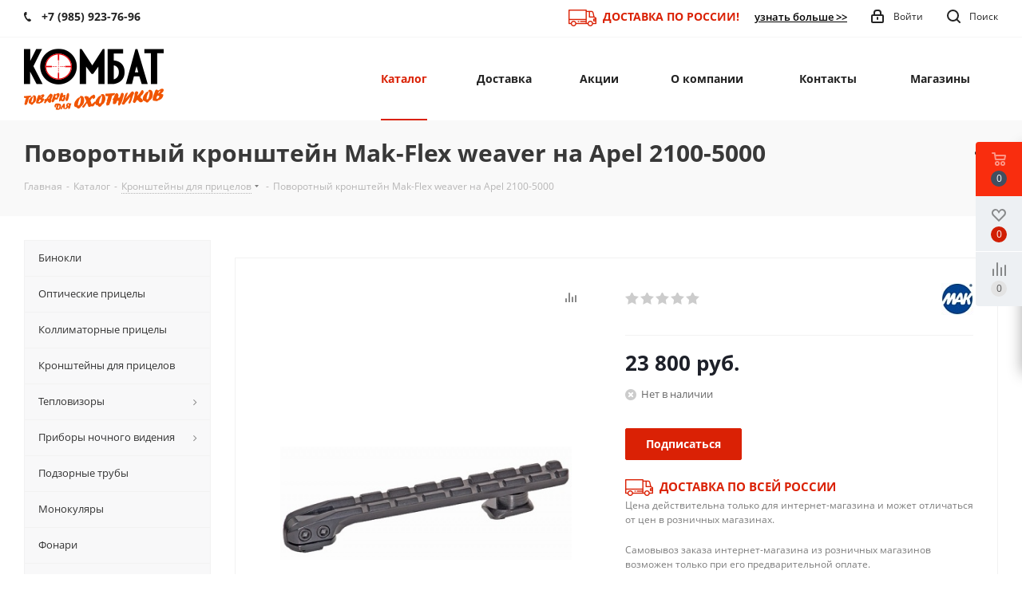

--- FILE ---
content_type: text/html; charset=UTF-8
request_url: https://9mm.ru/catalog/product/povorotnyy-kronshteyn-mak-flex-weaver-na-apel-2100-5000/
body_size: 58716
content:

<!DOCTYPE html>
<html xmlns="http://www.w3.org/1999/xhtml" xml:lang="ru" lang="ru" >
<head>
<!-- Yandex.Metrika counter -->
<noscript><div><img src="https://mc.yandex.ru/watch/104853439" style="position:absolute; left:-9999px;" alt="" /></div></noscript>
<!-- /Yandex.Metrika counter -->
	<title>Поворотный кронштейн Mak-Flex weaver на Apel 2100-5000 — купить недорого в интернет-магазине «Комбат»</title>
	<meta name="viewport" content="initial-scale=1.0, width=device-width" />
	<meta name="HandheldFriendly" content="true" />
	<meta name="yes" content="yes" />
	<meta name="apple-mobile-web-app-status-bar-style" content="black" />
	<meta name="SKYPE_TOOLBAR" content="SKYPE_TOOLBAR_PARSER_COMPATIBLE" />
<!-- Google Tag Manager -->
<!-- End Google Tag Manager -->

	<meta http-equiv="Content-Type" content="text/html; charset=UTF-8" />
<meta name="keywords" content="Кронштейны для прицелов, Поворотный кронштейн Mak-Flex weaver на Apel 2100-5000, купить" />
<meta name="description" content="Поворотный кронштейн Mak-Flex weaver на Apel 2100-5000  — звоните &#9742;  8 (495) 120-36-06! Официальные поставки, гарантия на всю продукцию. Профессиональный подбор. Доставим в любую точку России удобным способом. Интернет-магазин «Комбат» — всё для охоты!" />
<script data-skip-moving="true">(function(w, d, n) {var cl = "bx-core";var ht = d.documentElement;var htc = ht ? ht.className : undefined;if (htc === undefined || htc.indexOf(cl) !== -1){return;}var ua = n.userAgent;if (/(iPad;)|(iPhone;)/i.test(ua)){cl += " bx-ios";}else if (/Windows/i.test(ua)){cl += ' bx-win';}else if (/Macintosh/i.test(ua)){cl += " bx-mac";}else if (/Linux/i.test(ua) && !/Android/i.test(ua)){cl += " bx-linux";}else if (/Android/i.test(ua)){cl += " bx-android";}cl += (/(ipad|iphone|android|mobile|touch)/i.test(ua) ? " bx-touch" : " bx-no-touch");cl += w.devicePixelRatio && w.devicePixelRatio >= 2? " bx-retina": " bx-no-retina";if (/AppleWebKit/.test(ua)){cl += " bx-chrome";}else if (/Opera/.test(ua)){cl += " bx-opera";}else if (/Firefox/.test(ua)){cl += " bx-firefox";}ht.className = htc ? htc + " " + cl : cl;})(window, document, navigator);</script>


<link href="https://fonts.googleapis.com/css?family=Open+Sans:300italic,400italic,600italic,700italic,800italic,400,300,500,600,700,800&subset=latin,cyrillic-ext" type="text/css"  rel="stylesheet" />
<link href="/bitrix/js/ui/design-tokens/dist/ui.design-tokens.min.css?175858040523463" type="text/css"  rel="stylesheet" />
<link href="/bitrix/js/ui/fonts/opensans/ui.font.opensans.min.css?17562170682320" type="text/css"  rel="stylesheet" />
<link href="/bitrix/js/main/popup/dist/main.popup.bundle.min.css?175858061328056" type="text/css"  rel="stylesheet" />
<link href="/bitrix/js/main/loader/dist/loader.bundle.min.css?16970071642029" type="text/css"  rel="stylesheet" />
<link href="/bitrix/js/main/core/css/core_viewer.min.css?175858055758384" type="text/css"  rel="stylesheet" />
<link href="/bitrix/cache/css/s1/aspro_next/kernel_fileman/kernel_fileman_v1.css?175858080112918" type="text/css"  rel="stylesheet" />
<link href="/bitrix/cache/css/s1/aspro_next/page_4ba904a512c63cdbc2defc154355f37a/page_4ba904a512c63cdbc2defc154355f37a_v1.css?1758580801842" type="text/css"  rel="stylesheet" />
<link href="/bitrix/cache/css/s1/aspro_next/default_7f69797b556464840ccb36dec7977e83/default_7f69797b556464840ccb36dec7977e83_v1.css?1758580801641" type="text/css"  rel="stylesheet" />
<link href="/bitrix/panel/main/popup.min.css?175621761620774" type="text/css"  rel="stylesheet" />
<link href="/bitrix/cache/css/s1/aspro_next/template_a1d7247d08eb977cdf370b02f66f20fc/template_a1d7247d08eb977cdf370b02f66f20fc_v1.css?1761475217921700" type="text/css"  data-template-style="true" rel="stylesheet" />
<link href="/bitrix/themes/.default/public/tcsbank.kupivkredit/front.css?1697007162206" type="text/css"  data-template-style="true"  rel="stylesheet" />




<script type="extension/settings" data-extension="currency.currency-core">{"region":"ru"}</script>



<script type='text/javascript' data-skip-moving='true'>window['asproRecaptcha'] = {params: {'recaptchaColor':'light','recaptchaLogoShow':'y','recaptchaSize':'normal','recaptchaBadge':'bottomright','recaptchaLang':'ru'},key: '6LegzGUUAAAAAJRG0I2CE6awTqP-lsUtf8UHX8Kt'};</script>
<script type='text/javascript' data-skip-moving='true'>!function(a,e,r,c,t){function n(r){var c=e.getElementById(r);if(c&&!(c.className.indexOf("g-recaptcha")<0)&&a.grecaptcha&&!c.children.length){var n=grecaptcha.render(r,{sitekey:a[t].key+"",theme:a[t].params.recaptchaColor+"",size:a[t].params.recaptchaSize+"",callback:"onCaptchaVerify"+a[t].params.recaptchaSize,badge:a[t].params.recaptchaBadge});$(c).attr("data-widgetid",n)}}a.onLoadRenderRecaptcha=function(){for(var e in a[c].args)a[c].args.hasOwnProperty(e)&&n(a[c].args[e][0]);a[c]=function(a){n(a)}},a[c]=a[c]||function(){a[c].args=a[c].args||[],a[c].args.push(arguments),function(e,r,c){var n;e.getElementById(c)||(n=e.createElement(r),n.id=c,n.src="//www.google.com/recaptcha/api.js?hl="+a[t].params.recaptchaLang+"&onload=onLoadRenderRecaptcha&render=explicit",e.head.appendChild(n))}(e,r,"recaptchaApiLoader")}}(window,document,"script","renderRecaptchaById","asproRecaptcha");</script>
<script type='text/javascript' data-skip-moving='true'>!function(){var e=function(e){for(var a=e;a;)if(a=a.parentNode,"form"===a.nodeName.toLowerCase())return a;return null},a=function(e){var a=[],t=null,n=!1;"undefined"!=typeof e&&(n=null!==e),t=n?e.getElementsByTagName("input"):document.getElementsByName("captcha_word");for(var r=0;r<t.length;r++)"captcha_word"===t[r].name&&a.push(t[r]);return a},t=function(e){for(var a=[],t=e.getElementsByTagName("img"),n=0;n<t.length;n++)(/\/bitrix\/tools\/captcha.php\?(captcha_code|captcha_sid)=[^>]*?/i.test(t[n].src)||"captcha"===t[n].id)&&a.push(t[n]);return a},n=function(){var t=null,n=a(t);if(0===n.length)return[];for(var r=[],c=0;c<n.length;c++){var o=e(n[c]);null!==o&&r.push(o)}return r},r=function(e){var a="recaptcha-dynamic-"+(new Date).getTime();if(null!==document.getElementById(a)){var t=!1,n=null,r=65535;do n=Math.floor(Math.random()*r),t=null!==document.getElementById(a+n);while(t);a+=n}var c=document.createElement("div");c.id=a,c.className="g-recaptcha",c.attributes["data-sitekey"]=window.asproRecaptcha.key,e.parentNode&&(e.parentNode.className+=" recaptcha_text",e.parentNode.replaceChild(c,e)),renderRecaptchaById(a)},c=function(e){var a="[data-uri]";e.attributes.src=a,e.style.display="none","src"in e&&(e.parentNode&&(e.parentNode.className+=" recaptcha_tmp_img"),e.src=a)},o=function(e){"function"==typeof $&&$(e).find(".captcha-row label > span").length&&$(e).find(".captcha-row label > span").html(BX.message("RECAPTCHA_TEXT")+' <span class="star">*</span>')},p=function(){for(var e,p=n(),d=0;d<p.length;d++){var i=p[d],s=a(i);if(0!==s.length){var l=t(i);if(0!==l.length){for(e=0;e<s.length;e++)r(s[e]);for(e=0;e<l.length;e++)c(l[e]);o(i)}}}},d=function(){if("undefined"!=typeof renderRecaptchaById)for(var e=document.getElementsByClassName("g-recaptcha"),a=0;a<e.length;a++){var t=e[a];if(0===t.innerHTML.length){var n=t.id;if("string"==typeof n&&0!==n.length){if("function"==typeof $){var r=$(t).closest(".captcha-row");r.length&&(r.addClass(window.asproRecaptcha.params.recaptchaSize+" logo_captcha_"+window.asproRecaptcha.params.recaptchaLogoShow+" "+window.asproRecaptcha.params.recaptchaBadge),r.find(".captcha_image").addClass("recaptcha_tmp_img"),r.find(".captcha_input").addClass("recaptcha_text"),"invisible"!==window.asproRecaptcha.params.recaptchaSize&&(r.find("input.recaptcha").length||$('<input type="text" class="recaptcha" value="" />').appendTo(r)))}renderRecaptchaById(n)}}}},i=function(){try{return d(),window.renderRecaptchaById&&window.asproRecaptcha&&window.asproRecaptcha.key?(p(),!0):(console.error("Bad captcha keys or module error"),!0)}catch(e){return console.error(e),!0}};document.addEventListener?document.addEventListener("DOMNodeInserted",i,!1):console.warn("Your browser does not support dynamic ReCaptcha replacement")}();</script>
<link rel="shortcut icon" href="/favicon.ico?1697007175" type="image/x-icon" />
<link rel="apple-touch-icon" sizes="180x180" href="/include/apple-touch-icon.png" />
<meta property="og:description" content="Поворотный кронштейн Mak-Flex weaver на Apel 2100-5000  — звоните &#9742;  8 (495) 120-36-06! Официальные поставки, гарантия на всю продукцию. Профессиональный подбор. Доставим в любую точку России удобным способом. Интернет-магазин «Комбат» — всё для охоты!" />
<meta property="og:image" content="/upload/iblock/392/3929773ee2a7f516398b229960a0663a.jpg" />
<link rel="image_src" href="/upload/iblock/392/3929773ee2a7f516398b229960a0663a.jpg"  />
<meta property="og:title" content="Поворотный кронштейн Mak-Flex weaver на Apel 2100-5000 — купить недорого в интернет-магазине «Комбат»" />
<meta property="og:type" content="website" />
<meta property="og:url" content="/catalog/product/povorotnyy-kronshteyn-mak-flex-weaver-na-apel-2100-5000/" />



		<script  src="https://v-credit.su/services/easycredit/inc.js" data-skip-moving="true"></script>
			
</head>
<body class="fill_bg_n" id="main">
	<div id="panel"></div>
<noscript>
   <iframe src="https://www.googletagmanager.com/ns.html?id=GTM-PWNZ63C"
                  height="0" width="0" style="display: none; visibility: hidden"></iframe>
</noscript>
	<!-- Google Tag Manager (noscript) -->
<noscript><iframe src="https://www.googletagmanager.com/ns.html?id=GTM-W8GT9SC"
height="0" width="0" style="display:none;visibility:hidden"></iframe></noscript>
<!-- End Google Tag Manager (noscript) -->
	
<!--<pre style="display:none"></pre>-->

	<!--'start_frame_cache_WIklcT'-->





<!--'end_frame_cache_WIklcT'-->				<!--'start_frame_cache_basketitems-component-block'-->												<div id="ajax_basket"></div>
					<!--'end_frame_cache_basketitems-component-block'-->							
	<div class="wrapper1  catalog_page basket_fly basket_fill_WHITE side_LEFT catalog_icons_N banner_auto with_fast_view mheader-v1 header-v1 regions_Y fill_N footer-v1 front-vindex3 title-v3 with_phones">
		
		<div class="header_wrap visible-lg visible-md title-v3">
			<header id="header">
				<div class="top-block top-block-v1">
	<div class="maxwidth-theme">		
		<div class="wrapp_block">
			<div class="row">
									<div class="top-block-item col-md-4">
						<div class="phone-block">
															<div class="inline-block">
									
		
											<!-- noindex -->
			<div class="phone">
				<i class="svg svg-phone"></i>
				<a rel="nofollow" href="tel:+79859237696">+7 (985) 923-76-96</a>
							</div>
			<!-- /noindex -->
					
		
									</div>
																				</div>
					</div>
								<div class="top-block-item pull-left visible-lg">
										<div class="address twosmallfont inline-block">
					</div>
				</div>
				<div class="top-block-item pull-right show-fixed top-ctrl">
					<button class="top-btn inline-search-show twosmallfont">
						<i class="svg inline  svg-inline-search" aria-hidden="true" ><svg xmlns="http://www.w3.org/2000/svg" width="17" height="17" viewBox="0 0 17 17">
  <defs>
    <style>
      .sscls-1 {
        fill: #222;
        fill-rule: evenodd;
      }
    </style>
  </defs>
  <path class="sscls-1" d="M7.5,0A7.5,7.5,0,1,1,0,7.5,7.5,7.5,0,0,1,7.5,0Zm0,2A5.5,5.5,0,1,1,2,7.5,5.5,5.5,0,0,1,7.5,2Z"/>
  <path class="sscls-1" d="M13.417,12.035l3.3,3.3a0.978,0.978,0,1,1-1.382,1.382l-3.3-3.3A0.978,0.978,0,0,1,13.417,12.035Z"/>
</svg>
</i>						<span class="dark-color">Поиск</span>
					</button>
				</div>
				<div class="top-block-item pull-right show-fixed top-ctrl">
					<div class="basket_wrap twosmallfont">
																</div>
				</div>
				<div class="top-block-item pull-right show-fixed top-ctrl">
					<div class="personal_wrap">
						<div class="personal top login twosmallfont">
							
		<!--'start_frame_cache_header-auth-block1'-->			<!-- noindex --><a rel="nofollow" title="Мой кабинет" class="personal-link dark-color animate-load" data-event="jqm" data-param-type="auth" data-param-backurl="/catalog/product/povorotnyy-kronshteyn-mak-flex-weaver-na-apel-2100-5000/" data-name="auth" href="/personal/"><i class="svg inline  svg-inline-cabinet" aria-hidden="true" title="Мой кабинет"><svg xmlns="http://www.w3.org/2000/svg" width="16" height="17" viewBox="0 0 16 17">
  <defs>
    <style>
      .loccls-1 {
        fill: #222;
        fill-rule: evenodd;
      }
    </style>
  </defs>
  <path class="loccls-1" d="M14,17H2a2,2,0,0,1-2-2V8A2,2,0,0,1,2,6H3V4A4,4,0,0,1,7,0H9a4,4,0,0,1,4,4V6h1a2,2,0,0,1,2,2v7A2,2,0,0,1,14,17ZM11,4A2,2,0,0,0,9,2H7A2,2,0,0,0,5,4V6h6V4Zm3,4H2v7H14V8ZM8,9a1,1,0,0,1,1,1v2a1,1,0,0,1-2,0V10A1,1,0,0,1,8,9Z"/>
</svg>
</i><span class="wrap"><span class="name">Войти</span></span></a><!-- /noindex -->		<!--'end_frame_cache_header-auth-block1'-->
							</div>
					</div>
				</div>
								<div class="top-block-item pull-right">
					<div class="phone-block">
						<div class="inline-block">
							<span class="free_ship_top_text"><img style="" src="/bitrix/templates/aspro_next/images/free_deliv_car.png" />&nbsp;&nbsp;Доставка по России!</span> <a href="/help/delivery/" title="Доставка по России — узнать больше"><span class="free_ship_top_link">узнать больше >></span></a>
						</div>
					</div>
				</div>
			</div>
		</div>
	</div>
</div>
<div class="header-wrapper topmenu-LIGHT">
	<div class="wrapper_inner">
		<div class="logo_and_menu-row">
			<div class="logo-row row">
				<div class="logo-block col-md-2 col-sm-3">
					<div class="logo colored">
						<a href="/"><img src="/upload/CNext/2c5/2c5dab172102452227bf6dc04932b2e6.png" alt="Интернет-магазин товаров для охоты «Комбат»" title="Интернет-магазин товаров для охоты «Комбат»" /></a>					</div>
				</div>
				<div class="col-md-2 hidden-sm hidden-xs">
					<div class="top-description">
						<!--Готовый интернет-магазин 
на 1С-Битрикс-->					</div>
				</div>
				<div class="col-md-8 menu-row">
					<div class="nav-main-collapse collapse in">
						<div class="menu-only">
							<nav class="mega-menu sliced">
									<div class="table-menu">
		<table>
			<tr>
									
										<td class="menu-item unvisible dropdown catalog wide_menu  active">
						<div class="wrap">
							<a class="dropdown-toggle" href="/catalog/">
								<div>
									Каталог									<div class="line-wrapper"><span class="line"></span></div>
								</div>
							</a>
															<span class="tail"></span>
								<ul class="dropdown-menu">
																																							<li class="  has_img">
																								<div class="menu_img"><img src="/upload/resize_cache/iblock/2e7/60_60_0/2e7083a1ac83ad017f0fc79d3e3bcb2e.jpg" alt="Бинокли" title="Бинокли" /></div>
																																		<a href="/catalog/binokli/" title="Бинокли"><span class="name">Бинокли</span></a>
																					</li>
																																							<li class="  has_img">
																								<div class="menu_img"><img src="/upload/resize_cache/iblock/10f/60_60_0/10f601cb45faff17e49166fb26de6518.jpg" alt="Оптические прицелы" title="Оптические прицелы" /></div>
																																		<a href="/catalog/opticheskie-pritsely/" title="Оптические прицелы"><span class="name">Оптические прицелы</span></a>
																					</li>
																																							<li class="  has_img">
																								<div class="menu_img"><img src="/upload/resize_cache/iblock/e2d/60_60_0/e2d723e310cabed5855b06bed152f0d0.jpg" alt="Коллиматорные прицелы" title="Коллиматорные прицелы" /></div>
																																		<a href="/catalog/kollimatornye-pritsely/" title="Коллиматорные прицелы"><span class="name">Коллиматорные прицелы</span></a>
																					</li>
																																							<li class="  has_img">
																								<div class="menu_img"><img src="/upload/resize_cache/iblock/2b1/60_60_0/2b118ba123b14caefa510ddc5876f028.jpg" alt="Кронштейны для прицелов" title="Кронштейны для прицелов" /></div>
																																		<a href="/catalog/kronshteyny-dlya-pritselov/" title="Кронштейны для прицелов"><span class="name">Кронштейны для прицелов</span></a>
																					</li>
																																							<li class="dropdown-submenu  has_img">
																								<div class="menu_img"><img src="/upload/resize_cache/iblock/a4e/60_60_0/a4e1027bf91f3c7b96527a89ffb695e0.jpg" alt="Тепловизоры" title="Тепловизоры" /></div>
																																		<a href="/catalog/teplovizory/" title="Тепловизоры"><span class="name">Тепловизоры</span><span class="arrow"><i></i></span></a>
																																			<ul class="dropdown-menu toggle_menu">
																																									<li class="menu-item   ">
															<a href="/catalog/teplovizory-pritsely/" title="Тепловизионные прицелы"><span class="name">Тепловизионные прицелы</span></a>
																													</li>
																																									<li class="menu-item   ">
															<a href="/catalog/teplovizory-monokulyary/" title="Тепловизионные монокуляры"><span class="name">Тепловизионные монокуляры</span></a>
																													</li>
																																									<li class="menu-item   ">
															<a href="/catalog/teplovizory-nacadka/" title="Тепловизионные насадки"><span class="name">Тепловизионные насадки</span></a>
																													</li>
																																									<li class="menu-item   ">
															<a href="/catalog/teplovizory-binokli/" title="Тепловизионные бинокли"><span class="name">Тепловизионные бинокли</span></a>
																													</li>
																																									<li class="menu-item   ">
															<a href="/catalog/aksessuary-dlya-teplovizorov/" title="Аксессуары для тепловизоров"><span class="name">Аксессуары для тепловизоров</span></a>
																													</li>
																																						</ul>
																					</li>
																																							<li class="dropdown-submenu  has_img">
																								<div class="menu_img"><img src="/upload/resize_cache/iblock/59a/60_60_0/59a24749a2ff933c4ff7480153b32c3f.jpg" alt="Приборы ночного видения" title="Приборы ночного видения" /></div>
																																		<a href="/catalog/pribory-nochnogo-videniya/" title="Приборы ночного видения"><span class="name">Приборы ночного видения</span><span class="arrow"><i></i></span></a>
																																			<ul class="dropdown-menu toggle_menu">
																																									<li class="menu-item   ">
															<a href="/catalog/pribory-nochnogo-videniya-pricely/" title="Прицелы ночного видения"><span class="name">Прицелы ночного видения</span></a>
																													</li>
																																									<li class="menu-item   ">
															<a href="/catalog/pribory-nochnogo-videniya-monokulyar/" title="Монокуляры ночного видения"><span class="name">Монокуляры ночного видения</span></a>
																													</li>
																																									<li class="menu-item   ">
															<a href="/catalog/pribory-nochnogo-videniya-binokli/" title="Бинокли ночного видения"><span class="name">Бинокли ночного видения</span></a>
																													</li>
																																									<li class="menu-item   ">
															<a href="/catalog/pribory-nochnogo-videniya-ochki/" title="Очки ночного видения"><span class="name">Очки ночного видения</span></a>
																													</li>
																																									<li class="menu-item   ">
															<a href="/catalog/vizualizatory-infrakrasnogo-izlucheniya/" title="Визуализаторы инфракрасного излучения"><span class="name">Визуализаторы инфракрасного излучения</span></a>
																													</li>
																																									<li class="menu-item   ">
															<a href="/catalog/ik-podsvetki/" title="ИК-подсветки"><span class="name">ИК-подсветки</span></a>
																													</li>
																																									<li class="menu-item   ">
															<a href="/catalog/pribory-nochnogo-videniya-nasadki/" title="Насадки ночного видения"><span class="name">Насадки ночного видения</span></a>
																													</li>
																																									<li class="menu-item   ">
															<a href="/catalog/istochniki-vneshnego-pitaniya/" title="Аксессуары для приборов ночного видения"><span class="name">Аксессуары для приборов ночного видения</span></a>
																													</li>
																																						</ul>
																					</li>
																																							<li class="  has_img">
																								<div class="menu_img"><img src="/upload/resize_cache/iblock/592/60_60_0/59214a8778b321228b1812cb0d6c6f67.jpg" alt="Подзорные трубы" title="Подзорные трубы" /></div>
																																		<a href="/catalog/podzornye-truby/" title="Подзорные трубы"><span class="name">Подзорные трубы</span></a>
																					</li>
																																							<li class="  has_img">
																								<div class="menu_img"><img src="/upload/resize_cache/iblock/3d1/60_60_0/3d1ccf78d069eaa594272d9161298d33.jpg" alt="Монокуляры" title="Монокуляры" /></div>
																																		<a href="/catalog/monokulyary/" title="Монокуляры"><span class="name">Монокуляры</span></a>
																					</li>
																																							<li class="  has_img">
																								<div class="menu_img"><img src="/upload/resize_cache/iblock/2ee/60_60_0/2ee08f6c5105c3dd6a700d84b76023be.jpg" alt="Фонари" title="Фонари" /></div>
																																		<a href="/catalog/fonari/" title="Фонари"><span class="name">Фонари</span></a>
																					</li>
																																							<li class="  has_img">
																								<div class="menu_img"><img src="/upload/resize_cache/iblock/d60/60_60_0/d605c6e84115ea413cf199d9e8a56bc6.jpg" alt="Лазерные целеуказатели (ЛЦУ)" title="Лазерные целеуказатели (ЛЦУ)" /></div>
																																		<a href="/catalog/lazernye-tseleukazateli-ltsu/" title="Лазерные целеуказатели (ЛЦУ)"><span class="name">Лазерные целеуказатели (ЛЦУ)</span></a>
																					</li>
																																							<li class="  has_img">
																								<div class="menu_img"><img src="/upload/resize_cache/iblock/cdb/60_60_0/cdb4f6db04b5a88c432119b4101d5a10.jpg" alt="Лазерные дальномеры" title="Лазерные дальномеры" /></div>
																																		<a href="/catalog/lazernye-dalnomery/" title="Лазерные дальномеры"><span class="name">Лазерные дальномеры</span></a>
																					</li>
																																							<li class="dropdown-submenu  has_img">
																								<div class="menu_img"><img src="/upload/resize_cache/iblock/89f/60_60_0/89fb602b8019993dd217c75f6da6e8cf.jpg" alt="Аксессуары для оптики" title="Аксессуары для оптики" /></div>
																																		<a href="/catalog/aksessuary-dlya-optiki/" title="Аксессуары для оптики"><span class="name">Аксессуары для оптики</span><span class="arrow"><i></i></span></a>
																																			<ul class="dropdown-menu toggle_menu">
																																									<li class="menu-item   ">
															<a href="/catalog/chistka-optiki/" title="Чистка оптики"><span class="name">Чистка оптики</span></a>
																													</li>
																																									<li class="menu-item   ">
															<a href="/catalog/naglazniki-i-zashchitnye-kryshki/" title="Наглазники и защитные крышки"><span class="name">Наглазники и защитные крышки</span></a>
																													</li>
																																						</ul>
																					</li>
																																							<li class="  has_img">
																								<div class="menu_img"><img src="/upload/resize_cache/iblock/3c3/60_60_0/3c37b3987c97c3c7b5df23e6a7dd3915.jpg" alt="Портативные метеостанции " title="Портативные метеостанции " /></div>
																																		<a href="/catalog/barometry-i-portativnye-meteostantsii/" title="Портативные метеостанции "><span class="name">Портативные метеостанции </span></a>
																					</li>
																																							<li class="dropdown-submenu  has_img">
																								<div class="menu_img"><img src="/upload/resize_cache/iblock/df6/60_60_0/df6cb19879a3aa3c9b4d84c9c415596b.jpg" alt="Весы" title="Весы" /></div>
																																		<a href="/catalog/vesy/" title="Весы"><span class="name">Весы</span><span class="arrow"><i></i></span></a>
																																			<ul class="dropdown-menu toggle_menu">
																																									<li class="menu-item   ">
															<a href="/catalog/vesy-mekhanicheskie/" title="Механические весы"><span class="name">Механические весы</span></a>
																													</li>
																																									<li class="menu-item   ">
															<a href="/catalog/vesy-elektronnye/" title="Электронные весы"><span class="name">Электронные весы</span></a>
																													</li>
																																						</ul>
																					</li>
																																							<li class="dropdown-submenu  has_img">
																								<div class="menu_img"><img src="/upload/resize_cache/iblock/df3/60_60_0/df38d104d4d97e5c18585538d9441f5f.jpg" alt="Лазерная пристрелка, фальшпатроны" title="Лазерная пристрелка, фальшпатроны" /></div>
																																		<a href="/catalog/falshpatrony-lazernaya-pristrelka/" title="Лазерная пристрелка, фальшпатроны"><span class="name">Лазерная пристрелка, фальшпатроны</span><span class="arrow"><i></i></span></a>
																																			<ul class="dropdown-menu toggle_menu">
																																									<li class="menu-item   ">
															<a href="/catalog/lazernaya-pristrelka/" title="Лазерная пристрелка"><span class="name">Лазерная пристрелка</span></a>
																													</li>
																																									<li class="menu-item   ">
															<a href="/catalog/falshpatrony/" title="Фальшпатроны"><span class="name">Фальшпатроны</span></a>
																													</li>
																																						</ul>
																					</li>
																																							<li class="dropdown-submenu  has_img">
																								<div class="menu_img"><img src="/upload/resize_cache/iblock/a2b/60_60_0/a2b938fd3433ac437d4a863b66c3e89a.jpg" alt="Манки, засидки и лабазы" title="Манки, засидки и лабазы" /></div>
																																		<a href="/catalog/manki-zasidki-i-labazy/" title="Манки, засидки и лабазы"><span class="name">Манки, засидки и лабазы</span><span class="arrow"><i></i></span></a>
																																			<ul class="dropdown-menu toggle_menu">
																																									<li class="menu-item   ">
															<a href="/catalog/manki/" title="Манки"><span class="name">Манки</span></a>
																													</li>
																																									<li class="menu-item   ">
															<a href="/catalog/labazy/" title="Лабазы"><span class="name">Лабазы</span></a>
																													</li>
																																									<li class="menu-item   ">
															<a href="/catalog/zasidki/" title="Засидки"><span class="name">Засидки</span></a>
																													</li>
																																						</ul>
																					</li>
																																							<li class="dropdown-submenu  has_img">
																								<div class="menu_img"><img src="/upload/resize_cache/iblock/533/60_60_0/5334935fbb13c7d2be956dee6f15e2ff.jpg" alt="Очки, наушники для стрельбы" title="Очки, наушники для стрельбы" /></div>
																																		<a href="/catalog/ochki-naushniki-dlya-strelby/" title="Очки, наушники для стрельбы"><span class="name">Очки, наушники для стрельбы</span><span class="arrow"><i></i></span></a>
																																			<ul class="dropdown-menu toggle_menu">
																																									<li class="menu-item   ">
															<a href="/catalog/naushniki-dlya-strelby/" title="Наушники для стрельбы"><span class="name">Наушники для стрельбы</span></a>
																													</li>
																																									<li class="menu-item   ">
															<a href="/catalog/ochki-dlya-strelby/" title="Очки для стрельбы"><span class="name">Очки для стрельбы</span></a>
																													</li>
																																						</ul>
																					</li>
																																							<li class="dropdown-submenu  has_img">
																								<div class="menu_img"><img src="/upload/resize_cache/iblock/a71/60_60_0/a71a77b1590306f0c088c62d7045b974.jpg" alt="Мультитулы, ножи, инструменты" title="Мультитулы, ножи, инструменты" /></div>
																																		<a href="/catalog/multituly-nozhi-instrumenty/" title="Мультитулы, ножи, инструменты"><span class="name">Мультитулы, ножи, инструменты</span><span class="arrow"><i></i></span></a>
																																			<ul class="dropdown-menu toggle_menu">
																																									<li class="menu-item   ">
															<a href="/catalog/nozhi/" title="Ножи"><span class="name">Ножи</span></a>
																													</li>
																																									<li class="menu-item   ">
															<a href="/catalog/multituly/" title="Мультитулы"><span class="name">Мультитулы</span></a>
																													</li>
																																									<li class="menu-item   ">
															<a href="/catalog/instrumenty/" title="Инструменты"><span class="name">Инструменты</span></a>
																													</li>
																																						</ul>
																					</li>
																																							<li class="dropdown-submenu  has_img">
																								<div class="menu_img"><img src="/upload/resize_cache/iblock/954/60_60_0/9542ec81292722197d5468b4ccf221e3.jpg" alt="Оружейный тюнинг" title="Оружейный тюнинг" /></div>
																																		<a href="/catalog/oruzheynyy-tyuning/" title="Оружейный тюнинг"><span class="name">Оружейный тюнинг</span><span class="arrow"><i></i></span></a>
																																			<ul class="dropdown-menu toggle_menu">
																																									<li class="menu-item   ">
															<a href="/catalog/optovolokonnye-mushki/" title="Оптоволоконные мушки"><span class="name">Оптоволоконные мушки</span></a>
																													</li>
																																									<li class="menu-item   ">
															<a href="/catalog/aksessuary-dlya-oruzhiya/" title="Аксессуары для оружия"><span class="name">Аксессуары для оружия</span></a>
																													</li>
																																									<li class="menu-item   ">
															<a href="/catalog/moderatory/" title="Модераторы"><span class="name">Модераторы</span></a>
																													</li>
																																									<li class="menu-item   ">
															<a href="/catalog/lozhi-oruzhejnye/" title="Комплекты модернизации"><span class="name">Комплекты модернизации</span></a>
																													</li>
																																						</ul>
																					</li>
																																							<li class="dropdown-submenu  has_img">
																								<div class="menu_img"><img src="/upload/resize_cache/iblock/c9f/60_60_0/c9fa808f1ebb42b3f1e2831907e65620.jpg" alt="Сошки, опоры и штативы" title="Сошки, опоры и штативы" /></div>
																																		<a href="/catalog/soshki-opory-i-shtativy/" title="Сошки, опоры и штативы"><span class="name">Сошки, опоры и штативы</span><span class="arrow"><i></i></span></a>
																																			<ul class="dropdown-menu toggle_menu">
																																									<li class="menu-item   ">
															<a href="/catalog/soshki-dlya-oruzhiya/" title="Сошки для оружия"><span class="name">Сошки для оружия</span></a>
																													</li>
																																									<li class="menu-item   ">
															<a href="/catalog/shtativy/" title="Штативы"><span class="name">Штативы</span></a>
																													</li>
																																									<li class="menu-item   ">
															<a href="/catalog/opory-dlya-oruzhiya/" title="Опоры для оружия"><span class="name">Опоры для оружия</span></a>
																													</li>
																																									<li class="menu-item   ">
															<a href="/catalog/platforma-dlya-strelby/" title="Платформа для стрельбы и ухода за оружием"><span class="name">Платформа для стрельбы и ухода за оружием</span></a>
																													</li>
																																									<li class="menu-item   ">
															<a href="/catalog/myagkie-opory-dlya-oruzhiya/" title="Мягкие опоры для оружия"><span class="name">Мягкие опоры для оружия</span></a>
																													</li>
																																						</ul>
																					</li>
																																							<li class="dropdown-submenu  has_img">
																								<div class="menu_img"><img src="/upload/resize_cache/iblock/36a/60_60_0/36a5850b4e6ccafba23abc9dfbc9368a.jpg" alt="Фотоловушки для охоты" title="Фотоловушки для охоты" /></div>
																																		<a href="/catalog/fotolovushki-dlya-ohoty/" title="Фотоловушки для охоты"><span class="name">Фотоловушки для охоты</span><span class="arrow"><i></i></span></a>
																																			<ul class="dropdown-menu toggle_menu">
																																									<li class="menu-item   ">
															<a href="/catalog/fotolovushki-dlya-ohoty-bushnell/" title="Фотоловушки Bushnell "><span class="name">Фотоловушки Bushnell </span></a>
																													</li>
																																									<li class="menu-item   ">
															<a href="/catalog/fotolovushki-dlya-ohoty-scoutguard/" title="Фотоловушки ScoutGuard"><span class="name">Фотоловушки ScoutGuard</span></a>
																													</li>
																																						</ul>
																					</li>
																																							<li class="  has_img">
																								<div class="menu_img"><img src="/upload/resize_cache/iblock/32f/60_60_0/32f7b6f474c2da335388cd3271a7941f.jpg" alt="Цифровые GPS компасы" title="Цифровые GPS компасы" /></div>
																																		<a href="/catalog/tsifrovye-gps-kompasy/" title="Цифровые GPS компасы"><span class="name">Цифровые GPS компасы</span></a>
																					</li>
																																							<li class="  has_img">
																								<div class="menu_img"><img src="/upload/resize_cache/iblock/354/60_60_0/354d0da89e07289c200cae9e1628e640.jpg" alt="Уход за оружием, чистка" title="Уход за оружием, чистка" /></div>
																																		<a href="/catalog/ukhod-za-oruzhiem-chistka/" title="Уход за оружием, чистка"><span class="name">Уход за оружием, чистка</span></a>
																					</li>
																																							<li class="dropdown-submenu  has_img">
																								<div class="menu_img"><img src="/upload/resize_cache/iblock/b9f/60_60_0/b9f5abcb56c690ff9213b2f5089ca85a.jpg" alt="Экипировка для охоты" title="Экипировка для охоты" /></div>
																																		<a href="/catalog/ekipirovka-dlya-ohoty/" title="Экипировка для охоты"><span class="name">Экипировка для охоты</span><span class="arrow"><i></i></span></a>
																																			<ul class="dropdown-menu toggle_menu">
																																									<li class="menu-item   ">
															<a href="/catalog/takticheskie-ryukzaki/" title="Тактические рюкзаки"><span class="name">Тактические рюкзаки</span></a>
																													</li>
																																									<li class="menu-item   ">
															<a href="/catalog/chehly-i-sumki-dlya-oruzhiya/" title="Чехлы и сумки для оружия"><span class="name">Чехлы и сумки для оружия</span></a>
																													</li>
																																									<li class="menu-item   ">
															<a href="/catalog/odezhda-dlya-okhoty/" title="Одежда для охоты"><span class="name">Одежда для охоты</span></a>
																													</li>
																																						</ul>
																					</li>
																																							<li class="dropdown-submenu  has_img">
																								<div class="menu_img"><img src="/upload/resize_cache/iblock/a2d/60_60_0/a2d453fec519c9db808b40407fca8844.jpg" alt="Элементы питания" title="Элементы питания" /></div>
																																		<a href="/catalog/jelementy-pitaniya/" title="Элементы питания"><span class="name">Элементы питания</span><span class="arrow"><i></i></span></a>
																																			<ul class="dropdown-menu toggle_menu">
																																									<li class="menu-item   ">
															<a href="/catalog/akkumulyatory/" title="Аккумуляторы"><span class="name">Аккумуляторы</span></a>
																													</li>
																																									<li class="menu-item   ">
															<a href="/catalog/zaryadnye-ustrojstva/" title="Зарядные устройства"><span class="name">Зарядные устройства</span></a>
																													</li>
																																									<li class="menu-item   ">
															<a href="/catalog/batarejki/" title="Батарейки"><span class="name">Батарейки</span></a>
																													</li>
																																						</ul>
																					</li>
																																							<li class="  has_img">
																								<div class="menu_img"><img src="/upload/resize_cache/iblock/9c2/60_60_0/shy7oufem22yy4m89v4n72yn8x106904.jpg" alt="Квадрокоптеры" title="Квадрокоптеры" /></div>
																																		<a href="/catalog/kvadrokoptery/" title="Квадрокоптеры"><span class="name">Квадрокоптеры</span></a>
																					</li>
																																							<li class="dropdown-submenu  has_img">
																								<div class="menu_img"><img src="/upload/resize_cache/iblock/d3a/60_60_0/fbxve8k10zre0hgvj0n2sa399ernq3uq.png" alt="Товары для автотуризма" title="Товары для автотуризма" /></div>
																																		<a href="/catalog/tovary-dly-avtoturizma/" title="Товары для автотуризма"><span class="name">Товары для автотуризма</span><span class="arrow"><i></i></span></a>
																																			<ul class="dropdown-menu toggle_menu">
																																									<li class="menu-item   ">
															<a href="/catalog/avtomobilnie-palatki/" title="Автомобильные палатки на крышу "><span class="name">Автомобильные палатки на крышу </span></a>
																													</li>
																																									<li class="menu-item   ">
															<a href="/catalog/tovari-dli-kempinga/" title="Товары для кемпинга"><span class="name">Товары для кемпинга</span></a>
																													</li>
																																						</ul>
																					</li>
																	</ul>
													</div>
					</td>
									
										<td class="menu-item unvisible    ">
						<div class="wrap">
							<a class="" href="/help/delivery/">
								<div>
									Доставка									<div class="line-wrapper"><span class="line"></span></div>
								</div>
							</a>
													</div>
					</td>
									
										<td class="menu-item unvisible    ">
						<div class="wrap">
							<a class="" href="/company/news/">
								<div>
									Акции									<div class="line-wrapper"><span class="line"></span></div>
								</div>
							</a>
													</div>
					</td>
									
										<td class="menu-item unvisible dropdown   ">
						<div class="wrap">
							<a class="dropdown-toggle" href="/company/">
								<div>
									О компании									<div class="line-wrapper"><span class="line"></span></div>
								</div>
							</a>
															<span class="tail"></span>
								<ul class="dropdown-menu">
																																							<li class="  ">
																						<a href="/company/index.php" title="О компании"><span class="name">О компании</span></a>
																					</li>
																																							<li class="  ">
																						<a href="/company/news/" title="Новости"><span class="name">Новости</span></a>
																					</li>
																																							<li class="  ">
																						<a href="/company/jobs/" title="Вакансии"><span class="name">Вакансии</span></a>
																					</li>
																																							<li class="  ">
																						<a href="/oferta/" title="Публичная оферта"><span class="name">Публичная оферта</span></a>
																					</li>
																	</ul>
													</div>
					</td>
									
										<td class="menu-item unvisible    ">
						<div class="wrap">
							<a class="" href="/contacts/">
								<div>
									Контакты									<div class="line-wrapper"><span class="line"></span></div>
								</div>
							</a>
													</div>
					</td>
									
										<td class="menu-item unvisible    ">
						<div class="wrap">
							<a class="" href="/contacts/stores/">
								<div>
									Магазины									<div class="line-wrapper"><span class="line"></span></div>
								</div>
							</a>
													</div>
					</td>
				
				<td class="menu-item dropdown js-dropdown nosave unvisible">
					<div class="wrap">
						<a class="dropdown-toggle more-items" href="#">
							<span>Ещё</span>
						</a>
						<span class="tail"></span>
						<ul class="dropdown-menu"></ul>
					</div>
				</td>

			</tr>
		</table>
	</div>
							</nav>
						</div>
					</div>
				</div>
			</div>		</div>
	</div>
	<div class="line-row visible-xs"></div>
</div>			</header>
		</div>
		


					<div id="headerfixed">
				<div class="maxwidth-theme">
	<div class="logo-row v2 row margin0 menu-row">
		<div class="inner-table-block nopadding logo-block">
			<div class="logo colored">
				<a href="/"><img src="/upload/CNext/2c5/2c5dab172102452227bf6dc04932b2e6.png" alt="Интернет-магазин товаров для охоты «Комбат»" title="Интернет-магазин товаров для охоты «Комбат»" /></a>			</div>
		</div>
		<div class="inner-table-block menu-block">
			<div class="navs table-menu js-nav">
				<nav class="mega-menu sliced">
						<div class="table-menu">
		<table>
			<tr>
									
										<td class="menu-item unvisible dropdown catalog wide_menu  active">
						<div class="wrap">
							<a class="dropdown-toggle" href="/catalog/">
								<div>
									Каталог									<div class="line-wrapper"><span class="line"></span></div>
								</div>
							</a>
															<span class="tail"></span>
								<ul class="dropdown-menu">
																																							<li class="  has_img">
																								<div class="menu_img"><img src="/upload/resize_cache/iblock/2e7/60_60_0/2e7083a1ac83ad017f0fc79d3e3bcb2e.jpg" alt="Бинокли" title="Бинокли" /></div>
																																		<a href="/catalog/binokli/" title="Бинокли"><span class="name">Бинокли</span></a>
																					</li>
																																							<li class="  has_img">
																								<div class="menu_img"><img src="/upload/resize_cache/iblock/10f/60_60_0/10f601cb45faff17e49166fb26de6518.jpg" alt="Оптические прицелы" title="Оптические прицелы" /></div>
																																		<a href="/catalog/opticheskie-pritsely/" title="Оптические прицелы"><span class="name">Оптические прицелы</span></a>
																					</li>
																																							<li class="  has_img">
																								<div class="menu_img"><img src="/upload/resize_cache/iblock/e2d/60_60_0/e2d723e310cabed5855b06bed152f0d0.jpg" alt="Коллиматорные прицелы" title="Коллиматорные прицелы" /></div>
																																		<a href="/catalog/kollimatornye-pritsely/" title="Коллиматорные прицелы"><span class="name">Коллиматорные прицелы</span></a>
																					</li>
																																							<li class="  has_img">
																								<div class="menu_img"><img src="/upload/resize_cache/iblock/2b1/60_60_0/2b118ba123b14caefa510ddc5876f028.jpg" alt="Кронштейны для прицелов" title="Кронштейны для прицелов" /></div>
																																		<a href="/catalog/kronshteyny-dlya-pritselov/" title="Кронштейны для прицелов"><span class="name">Кронштейны для прицелов</span></a>
																					</li>
																																							<li class="dropdown-submenu  has_img">
																								<div class="menu_img"><img src="/upload/resize_cache/iblock/a4e/60_60_0/a4e1027bf91f3c7b96527a89ffb695e0.jpg" alt="Тепловизоры" title="Тепловизоры" /></div>
																																		<a href="/catalog/teplovizory/" title="Тепловизоры"><span class="name">Тепловизоры</span><span class="arrow"><i></i></span></a>
																																			<ul class="dropdown-menu toggle_menu">
																																									<li class="menu-item   ">
															<a href="/catalog/teplovizory-pritsely/" title="Тепловизионные прицелы"><span class="name">Тепловизионные прицелы</span></a>
																													</li>
																																									<li class="menu-item   ">
															<a href="/catalog/teplovizory-monokulyary/" title="Тепловизионные монокуляры"><span class="name">Тепловизионные монокуляры</span></a>
																													</li>
																																									<li class="menu-item   ">
															<a href="/catalog/teplovizory-nacadka/" title="Тепловизионные насадки"><span class="name">Тепловизионные насадки</span></a>
																													</li>
																																									<li class="menu-item   ">
															<a href="/catalog/teplovizory-binokli/" title="Тепловизионные бинокли"><span class="name">Тепловизионные бинокли</span></a>
																													</li>
																																									<li class="menu-item   ">
															<a href="/catalog/aksessuary-dlya-teplovizorov/" title="Аксессуары для тепловизоров"><span class="name">Аксессуары для тепловизоров</span></a>
																													</li>
																																						</ul>
																					</li>
																																							<li class="dropdown-submenu  has_img">
																								<div class="menu_img"><img src="/upload/resize_cache/iblock/59a/60_60_0/59a24749a2ff933c4ff7480153b32c3f.jpg" alt="Приборы ночного видения" title="Приборы ночного видения" /></div>
																																		<a href="/catalog/pribory-nochnogo-videniya/" title="Приборы ночного видения"><span class="name">Приборы ночного видения</span><span class="arrow"><i></i></span></a>
																																			<ul class="dropdown-menu toggle_menu">
																																									<li class="menu-item   ">
															<a href="/catalog/pribory-nochnogo-videniya-pricely/" title="Прицелы ночного видения"><span class="name">Прицелы ночного видения</span></a>
																													</li>
																																									<li class="menu-item   ">
															<a href="/catalog/pribory-nochnogo-videniya-monokulyar/" title="Монокуляры ночного видения"><span class="name">Монокуляры ночного видения</span></a>
																													</li>
																																									<li class="menu-item   ">
															<a href="/catalog/pribory-nochnogo-videniya-binokli/" title="Бинокли ночного видения"><span class="name">Бинокли ночного видения</span></a>
																													</li>
																																									<li class="menu-item   ">
															<a href="/catalog/pribory-nochnogo-videniya-ochki/" title="Очки ночного видения"><span class="name">Очки ночного видения</span></a>
																													</li>
																																									<li class="menu-item   ">
															<a href="/catalog/vizualizatory-infrakrasnogo-izlucheniya/" title="Визуализаторы инфракрасного излучения"><span class="name">Визуализаторы инфракрасного излучения</span></a>
																													</li>
																																									<li class="menu-item   ">
															<a href="/catalog/ik-podsvetki/" title="ИК-подсветки"><span class="name">ИК-подсветки</span></a>
																													</li>
																																									<li class="menu-item   ">
															<a href="/catalog/pribory-nochnogo-videniya-nasadki/" title="Насадки ночного видения"><span class="name">Насадки ночного видения</span></a>
																													</li>
																																									<li class="menu-item   ">
															<a href="/catalog/istochniki-vneshnego-pitaniya/" title="Аксессуары для приборов ночного видения"><span class="name">Аксессуары для приборов ночного видения</span></a>
																													</li>
																																						</ul>
																					</li>
																																							<li class="  has_img">
																								<div class="menu_img"><img src="/upload/resize_cache/iblock/592/60_60_0/59214a8778b321228b1812cb0d6c6f67.jpg" alt="Подзорные трубы" title="Подзорные трубы" /></div>
																																		<a href="/catalog/podzornye-truby/" title="Подзорные трубы"><span class="name">Подзорные трубы</span></a>
																					</li>
																																							<li class="  has_img">
																								<div class="menu_img"><img src="/upload/resize_cache/iblock/3d1/60_60_0/3d1ccf78d069eaa594272d9161298d33.jpg" alt="Монокуляры" title="Монокуляры" /></div>
																																		<a href="/catalog/monokulyary/" title="Монокуляры"><span class="name">Монокуляры</span></a>
																					</li>
																																							<li class="  has_img">
																								<div class="menu_img"><img src="/upload/resize_cache/iblock/2ee/60_60_0/2ee08f6c5105c3dd6a700d84b76023be.jpg" alt="Фонари" title="Фонари" /></div>
																																		<a href="/catalog/fonari/" title="Фонари"><span class="name">Фонари</span></a>
																					</li>
																																							<li class="  has_img">
																								<div class="menu_img"><img src="/upload/resize_cache/iblock/d60/60_60_0/d605c6e84115ea413cf199d9e8a56bc6.jpg" alt="Лазерные целеуказатели (ЛЦУ)" title="Лазерные целеуказатели (ЛЦУ)" /></div>
																																		<a href="/catalog/lazernye-tseleukazateli-ltsu/" title="Лазерные целеуказатели (ЛЦУ)"><span class="name">Лазерные целеуказатели (ЛЦУ)</span></a>
																					</li>
																																							<li class="  has_img">
																								<div class="menu_img"><img src="/upload/resize_cache/iblock/cdb/60_60_0/cdb4f6db04b5a88c432119b4101d5a10.jpg" alt="Лазерные дальномеры" title="Лазерные дальномеры" /></div>
																																		<a href="/catalog/lazernye-dalnomery/" title="Лазерные дальномеры"><span class="name">Лазерные дальномеры</span></a>
																					</li>
																																							<li class="dropdown-submenu  has_img">
																								<div class="menu_img"><img src="/upload/resize_cache/iblock/89f/60_60_0/89fb602b8019993dd217c75f6da6e8cf.jpg" alt="Аксессуары для оптики" title="Аксессуары для оптики" /></div>
																																		<a href="/catalog/aksessuary-dlya-optiki/" title="Аксессуары для оптики"><span class="name">Аксессуары для оптики</span><span class="arrow"><i></i></span></a>
																																			<ul class="dropdown-menu toggle_menu">
																																									<li class="menu-item   ">
															<a href="/catalog/chistka-optiki/" title="Чистка оптики"><span class="name">Чистка оптики</span></a>
																													</li>
																																									<li class="menu-item   ">
															<a href="/catalog/naglazniki-i-zashchitnye-kryshki/" title="Наглазники и защитные крышки"><span class="name">Наглазники и защитные крышки</span></a>
																													</li>
																																						</ul>
																					</li>
																																							<li class="  has_img">
																								<div class="menu_img"><img src="/upload/resize_cache/iblock/3c3/60_60_0/3c37b3987c97c3c7b5df23e6a7dd3915.jpg" alt="Портативные метеостанции " title="Портативные метеостанции " /></div>
																																		<a href="/catalog/barometry-i-portativnye-meteostantsii/" title="Портативные метеостанции "><span class="name">Портативные метеостанции </span></a>
																					</li>
																																							<li class="dropdown-submenu  has_img">
																								<div class="menu_img"><img src="/upload/resize_cache/iblock/df6/60_60_0/df6cb19879a3aa3c9b4d84c9c415596b.jpg" alt="Весы" title="Весы" /></div>
																																		<a href="/catalog/vesy/" title="Весы"><span class="name">Весы</span><span class="arrow"><i></i></span></a>
																																			<ul class="dropdown-menu toggle_menu">
																																									<li class="menu-item   ">
															<a href="/catalog/vesy-mekhanicheskie/" title="Механические весы"><span class="name">Механические весы</span></a>
																													</li>
																																									<li class="menu-item   ">
															<a href="/catalog/vesy-elektronnye/" title="Электронные весы"><span class="name">Электронные весы</span></a>
																													</li>
																																						</ul>
																					</li>
																																							<li class="dropdown-submenu  has_img">
																								<div class="menu_img"><img src="/upload/resize_cache/iblock/df3/60_60_0/df38d104d4d97e5c18585538d9441f5f.jpg" alt="Лазерная пристрелка, фальшпатроны" title="Лазерная пристрелка, фальшпатроны" /></div>
																																		<a href="/catalog/falshpatrony-lazernaya-pristrelka/" title="Лазерная пристрелка, фальшпатроны"><span class="name">Лазерная пристрелка, фальшпатроны</span><span class="arrow"><i></i></span></a>
																																			<ul class="dropdown-menu toggle_menu">
																																									<li class="menu-item   ">
															<a href="/catalog/lazernaya-pristrelka/" title="Лазерная пристрелка"><span class="name">Лазерная пристрелка</span></a>
																													</li>
																																									<li class="menu-item   ">
															<a href="/catalog/falshpatrony/" title="Фальшпатроны"><span class="name">Фальшпатроны</span></a>
																													</li>
																																						</ul>
																					</li>
																																							<li class="dropdown-submenu  has_img">
																								<div class="menu_img"><img src="/upload/resize_cache/iblock/a2b/60_60_0/a2b938fd3433ac437d4a863b66c3e89a.jpg" alt="Манки, засидки и лабазы" title="Манки, засидки и лабазы" /></div>
																																		<a href="/catalog/manki-zasidki-i-labazy/" title="Манки, засидки и лабазы"><span class="name">Манки, засидки и лабазы</span><span class="arrow"><i></i></span></a>
																																			<ul class="dropdown-menu toggle_menu">
																																									<li class="menu-item   ">
															<a href="/catalog/manki/" title="Манки"><span class="name">Манки</span></a>
																													</li>
																																									<li class="menu-item   ">
															<a href="/catalog/labazy/" title="Лабазы"><span class="name">Лабазы</span></a>
																													</li>
																																									<li class="menu-item   ">
															<a href="/catalog/zasidki/" title="Засидки"><span class="name">Засидки</span></a>
																													</li>
																																						</ul>
																					</li>
																																							<li class="dropdown-submenu  has_img">
																								<div class="menu_img"><img src="/upload/resize_cache/iblock/533/60_60_0/5334935fbb13c7d2be956dee6f15e2ff.jpg" alt="Очки, наушники для стрельбы" title="Очки, наушники для стрельбы" /></div>
																																		<a href="/catalog/ochki-naushniki-dlya-strelby/" title="Очки, наушники для стрельбы"><span class="name">Очки, наушники для стрельбы</span><span class="arrow"><i></i></span></a>
																																			<ul class="dropdown-menu toggle_menu">
																																									<li class="menu-item   ">
															<a href="/catalog/naushniki-dlya-strelby/" title="Наушники для стрельбы"><span class="name">Наушники для стрельбы</span></a>
																													</li>
																																									<li class="menu-item   ">
															<a href="/catalog/ochki-dlya-strelby/" title="Очки для стрельбы"><span class="name">Очки для стрельбы</span></a>
																													</li>
																																						</ul>
																					</li>
																																							<li class="dropdown-submenu  has_img">
																								<div class="menu_img"><img src="/upload/resize_cache/iblock/a71/60_60_0/a71a77b1590306f0c088c62d7045b974.jpg" alt="Мультитулы, ножи, инструменты" title="Мультитулы, ножи, инструменты" /></div>
																																		<a href="/catalog/multituly-nozhi-instrumenty/" title="Мультитулы, ножи, инструменты"><span class="name">Мультитулы, ножи, инструменты</span><span class="arrow"><i></i></span></a>
																																			<ul class="dropdown-menu toggle_menu">
																																									<li class="menu-item   ">
															<a href="/catalog/nozhi/" title="Ножи"><span class="name">Ножи</span></a>
																													</li>
																																									<li class="menu-item   ">
															<a href="/catalog/multituly/" title="Мультитулы"><span class="name">Мультитулы</span></a>
																													</li>
																																									<li class="menu-item   ">
															<a href="/catalog/instrumenty/" title="Инструменты"><span class="name">Инструменты</span></a>
																													</li>
																																						</ul>
																					</li>
																																							<li class="dropdown-submenu  has_img">
																								<div class="menu_img"><img src="/upload/resize_cache/iblock/954/60_60_0/9542ec81292722197d5468b4ccf221e3.jpg" alt="Оружейный тюнинг" title="Оружейный тюнинг" /></div>
																																		<a href="/catalog/oruzheynyy-tyuning/" title="Оружейный тюнинг"><span class="name">Оружейный тюнинг</span><span class="arrow"><i></i></span></a>
																																			<ul class="dropdown-menu toggle_menu">
																																									<li class="menu-item   ">
															<a href="/catalog/optovolokonnye-mushki/" title="Оптоволоконные мушки"><span class="name">Оптоволоконные мушки</span></a>
																													</li>
																																									<li class="menu-item   ">
															<a href="/catalog/aksessuary-dlya-oruzhiya/" title="Аксессуары для оружия"><span class="name">Аксессуары для оружия</span></a>
																													</li>
																																									<li class="menu-item   ">
															<a href="/catalog/moderatory/" title="Модераторы"><span class="name">Модераторы</span></a>
																													</li>
																																									<li class="menu-item   ">
															<a href="/catalog/lozhi-oruzhejnye/" title="Комплекты модернизации"><span class="name">Комплекты модернизации</span></a>
																													</li>
																																						</ul>
																					</li>
																																							<li class="dropdown-submenu  has_img">
																								<div class="menu_img"><img src="/upload/resize_cache/iblock/c9f/60_60_0/c9fa808f1ebb42b3f1e2831907e65620.jpg" alt="Сошки, опоры и штативы" title="Сошки, опоры и штативы" /></div>
																																		<a href="/catalog/soshki-opory-i-shtativy/" title="Сошки, опоры и штативы"><span class="name">Сошки, опоры и штативы</span><span class="arrow"><i></i></span></a>
																																			<ul class="dropdown-menu toggle_menu">
																																									<li class="menu-item   ">
															<a href="/catalog/soshki-dlya-oruzhiya/" title="Сошки для оружия"><span class="name">Сошки для оружия</span></a>
																													</li>
																																									<li class="menu-item   ">
															<a href="/catalog/shtativy/" title="Штативы"><span class="name">Штативы</span></a>
																													</li>
																																									<li class="menu-item   ">
															<a href="/catalog/opory-dlya-oruzhiya/" title="Опоры для оружия"><span class="name">Опоры для оружия</span></a>
																													</li>
																																									<li class="menu-item   ">
															<a href="/catalog/platforma-dlya-strelby/" title="Платформа для стрельбы и ухода за оружием"><span class="name">Платформа для стрельбы и ухода за оружием</span></a>
																													</li>
																																									<li class="menu-item   ">
															<a href="/catalog/myagkie-opory-dlya-oruzhiya/" title="Мягкие опоры для оружия"><span class="name">Мягкие опоры для оружия</span></a>
																													</li>
																																						</ul>
																					</li>
																																							<li class="dropdown-submenu  has_img">
																								<div class="menu_img"><img src="/upload/resize_cache/iblock/36a/60_60_0/36a5850b4e6ccafba23abc9dfbc9368a.jpg" alt="Фотоловушки для охоты" title="Фотоловушки для охоты" /></div>
																																		<a href="/catalog/fotolovushki-dlya-ohoty/" title="Фотоловушки для охоты"><span class="name">Фотоловушки для охоты</span><span class="arrow"><i></i></span></a>
																																			<ul class="dropdown-menu toggle_menu">
																																									<li class="menu-item   ">
															<a href="/catalog/fotolovushki-dlya-ohoty-bushnell/" title="Фотоловушки Bushnell "><span class="name">Фотоловушки Bushnell </span></a>
																													</li>
																																									<li class="menu-item   ">
															<a href="/catalog/fotolovushki-dlya-ohoty-scoutguard/" title="Фотоловушки ScoutGuard"><span class="name">Фотоловушки ScoutGuard</span></a>
																													</li>
																																						</ul>
																					</li>
																																							<li class="  has_img">
																								<div class="menu_img"><img src="/upload/resize_cache/iblock/32f/60_60_0/32f7b6f474c2da335388cd3271a7941f.jpg" alt="Цифровые GPS компасы" title="Цифровые GPS компасы" /></div>
																																		<a href="/catalog/tsifrovye-gps-kompasy/" title="Цифровые GPS компасы"><span class="name">Цифровые GPS компасы</span></a>
																					</li>
																																							<li class="  has_img">
																								<div class="menu_img"><img src="/upload/resize_cache/iblock/354/60_60_0/354d0da89e07289c200cae9e1628e640.jpg" alt="Уход за оружием, чистка" title="Уход за оружием, чистка" /></div>
																																		<a href="/catalog/ukhod-za-oruzhiem-chistka/" title="Уход за оружием, чистка"><span class="name">Уход за оружием, чистка</span></a>
																					</li>
																																							<li class="dropdown-submenu  has_img">
																								<div class="menu_img"><img src="/upload/resize_cache/iblock/b9f/60_60_0/b9f5abcb56c690ff9213b2f5089ca85a.jpg" alt="Экипировка для охоты" title="Экипировка для охоты" /></div>
																																		<a href="/catalog/ekipirovka-dlya-ohoty/" title="Экипировка для охоты"><span class="name">Экипировка для охоты</span><span class="arrow"><i></i></span></a>
																																			<ul class="dropdown-menu toggle_menu">
																																									<li class="menu-item   ">
															<a href="/catalog/takticheskie-ryukzaki/" title="Тактические рюкзаки"><span class="name">Тактические рюкзаки</span></a>
																													</li>
																																									<li class="menu-item   ">
															<a href="/catalog/chehly-i-sumki-dlya-oruzhiya/" title="Чехлы и сумки для оружия"><span class="name">Чехлы и сумки для оружия</span></a>
																													</li>
																																									<li class="menu-item   ">
															<a href="/catalog/odezhda-dlya-okhoty/" title="Одежда для охоты"><span class="name">Одежда для охоты</span></a>
																													</li>
																																						</ul>
																					</li>
																																							<li class="dropdown-submenu  has_img">
																								<div class="menu_img"><img src="/upload/resize_cache/iblock/a2d/60_60_0/a2d453fec519c9db808b40407fca8844.jpg" alt="Элементы питания" title="Элементы питания" /></div>
																																		<a href="/catalog/jelementy-pitaniya/" title="Элементы питания"><span class="name">Элементы питания</span><span class="arrow"><i></i></span></a>
																																			<ul class="dropdown-menu toggle_menu">
																																									<li class="menu-item   ">
															<a href="/catalog/akkumulyatory/" title="Аккумуляторы"><span class="name">Аккумуляторы</span></a>
																													</li>
																																									<li class="menu-item   ">
															<a href="/catalog/zaryadnye-ustrojstva/" title="Зарядные устройства"><span class="name">Зарядные устройства</span></a>
																													</li>
																																									<li class="menu-item   ">
															<a href="/catalog/batarejki/" title="Батарейки"><span class="name">Батарейки</span></a>
																													</li>
																																						</ul>
																					</li>
																																							<li class="  has_img">
																								<div class="menu_img"><img src="/upload/resize_cache/iblock/9c2/60_60_0/shy7oufem22yy4m89v4n72yn8x106904.jpg" alt="Квадрокоптеры" title="Квадрокоптеры" /></div>
																																		<a href="/catalog/kvadrokoptery/" title="Квадрокоптеры"><span class="name">Квадрокоптеры</span></a>
																					</li>
																																							<li class="dropdown-submenu  has_img">
																								<div class="menu_img"><img src="/upload/resize_cache/iblock/d3a/60_60_0/fbxve8k10zre0hgvj0n2sa399ernq3uq.png" alt="Товары для автотуризма" title="Товары для автотуризма" /></div>
																																		<a href="/catalog/tovary-dly-avtoturizma/" title="Товары для автотуризма"><span class="name">Товары для автотуризма</span><span class="arrow"><i></i></span></a>
																																			<ul class="dropdown-menu toggle_menu">
																																									<li class="menu-item   ">
															<a href="/catalog/avtomobilnie-palatki/" title="Автомобильные палатки на крышу "><span class="name">Автомобильные палатки на крышу </span></a>
																													</li>
																																									<li class="menu-item   ">
															<a href="/catalog/tovari-dli-kempinga/" title="Товары для кемпинга"><span class="name">Товары для кемпинга</span></a>
																													</li>
																																						</ul>
																					</li>
																	</ul>
													</div>
					</td>
									
										<td class="menu-item unvisible    ">
						<div class="wrap">
							<a class="" href="/help/delivery/">
								<div>
									Доставка									<div class="line-wrapper"><span class="line"></span></div>
								</div>
							</a>
													</div>
					</td>
									
										<td class="menu-item unvisible    ">
						<div class="wrap">
							<a class="" href="/company/news/">
								<div>
									Акции									<div class="line-wrapper"><span class="line"></span></div>
								</div>
							</a>
													</div>
					</td>
									
										<td class="menu-item unvisible dropdown   ">
						<div class="wrap">
							<a class="dropdown-toggle" href="/company/">
								<div>
									О компании									<div class="line-wrapper"><span class="line"></span></div>
								</div>
							</a>
															<span class="tail"></span>
								<ul class="dropdown-menu">
																																							<li class="  ">
																						<a href="/company/index.php" title="О компании"><span class="name">О компании</span></a>
																					</li>
																																							<li class="  ">
																						<a href="/company/news/" title="Новости"><span class="name">Новости</span></a>
																					</li>
																																							<li class="  ">
																						<a href="/company/jobs/" title="Вакансии"><span class="name">Вакансии</span></a>
																					</li>
																																							<li class="  ">
																						<a href="/oferta/" title="Публичная оферта"><span class="name">Публичная оферта</span></a>
																					</li>
																	</ul>
													</div>
					</td>
									
										<td class="menu-item unvisible    ">
						<div class="wrap">
							<a class="" href="/contacts/">
								<div>
									Контакты									<div class="line-wrapper"><span class="line"></span></div>
								</div>
							</a>
													</div>
					</td>
									
										<td class="menu-item unvisible    ">
						<div class="wrap">
							<a class="" href="/contacts/stores/">
								<div>
									Магазины									<div class="line-wrapper"><span class="line"></span></div>
								</div>
							</a>
													</div>
					</td>
				
				<td class="menu-item dropdown js-dropdown nosave unvisible">
					<div class="wrap">
						<a class="dropdown-toggle more-items" href="#">
							<span>Ещё</span>
						</a>
						<span class="tail"></span>
						<ul class="dropdown-menu"></ul>
					</div>
				</td>

			</tr>
		</table>
	</div>
				</nav>
			</div>
		</div>
		<div class="inner-table-block nopadding small-block">
			<div class="wrap_icon wrap_cabinet">
				
		<!--'start_frame_cache_header-auth-block2'-->			<!-- noindex --><a rel="nofollow" title="Мой кабинет" class="personal-link dark-color animate-load" data-event="jqm" data-param-type="auth" data-param-backurl="/catalog/product/povorotnyy-kronshteyn-mak-flex-weaver-na-apel-2100-5000/" data-name="auth" href="/personal/"><i class="svg inline big svg-inline-cabinet" aria-hidden="true" title="Мой кабинет"><svg xmlns="http://www.w3.org/2000/svg" width="21" height="21" viewBox="0 0 21 21">
  <defs>
    <style>
      .loccls-1 {
        fill: #222;
        fill-rule: evenodd;
      }
    </style>
  </defs>
  <path data-name="Rounded Rectangle 110" class="loccls-1" d="M1433,132h-15a3,3,0,0,1-3-3v-7a3,3,0,0,1,3-3h1v-2a6,6,0,0,1,6-6h1a6,6,0,0,1,6,6v2h1a3,3,0,0,1,3,3v7A3,3,0,0,1,1433,132Zm-3-15a4,4,0,0,0-4-4h-1a4,4,0,0,0-4,4v2h9v-2Zm4,5a1,1,0,0,0-1-1h-15a1,1,0,0,0-1,1v7a1,1,0,0,0,1,1h15a1,1,0,0,0,1-1v-7Zm-8,3.9v1.6a0.5,0.5,0,1,1-1,0v-1.6A1.5,1.5,0,1,1,1426,125.9Z" transform="translate(-1415 -111)"/>
</svg>
</i></a><!-- /noindex -->		<!--'end_frame_cache_header-auth-block2'-->
				</div>
		</div>
									<div class="inner-table-block small-block nopadding inline-search-show" data-type_search="fixed">
			<div class="search-block top-btn"><i class="svg svg-search lg"></i></div>
		</div>
	</div>
</div>			</div>
		
		<div id="mobileheader" class="visible-xs visible-sm">
			<div class="mobileheader-v1">
	<div class="burger pull-left">
		<i class="svg inline  svg-inline-burger dark" aria-hidden="true" ><svg xmlns="http://www.w3.org/2000/svg" width="18" height="16" viewBox="0 0 18 16">
  <defs>
    <style>
      .cls-1 {
        fill: #fff;
        fill-rule: evenodd;
      }
    </style>
  </defs>
  <path data-name="Rounded Rectangle 81 copy 2" class="cls-1" d="M330,114h16a1,1,0,0,1,1,1h0a1,1,0,0,1-1,1H330a1,1,0,0,1-1-1h0A1,1,0,0,1,330,114Zm0,7h16a1,1,0,0,1,1,1h0a1,1,0,0,1-1,1H330a1,1,0,0,1-1-1h0A1,1,0,0,1,330,121Zm0,7h16a1,1,0,0,1,1,1h0a1,1,0,0,1-1,1H330a1,1,0,0,1-1-1h0A1,1,0,0,1,330,128Z" transform="translate(-329 -114)"/>
</svg>
</i>		<i class="svg inline  svg-inline-close dark" aria-hidden="true" ><svg xmlns="http://www.w3.org/2000/svg" width="16" height="16" viewBox="0 0 16 16">
  <defs>
    <style>
      .cccls-1 {
        fill: #222;
        fill-rule: evenodd;
      }
    </style>
  </defs>
  <path data-name="Rounded Rectangle 114 copy 3" class="cccls-1" d="M334.411,138l6.3,6.3a1,1,0,0,1,0,1.414,0.992,0.992,0,0,1-1.408,0l-6.3-6.306-6.3,6.306a1,1,0,0,1-1.409-1.414l6.3-6.3-6.293-6.3a1,1,0,0,1,1.409-1.414l6.3,6.3,6.3-6.3A1,1,0,0,1,340.7,131.7Z" transform="translate(-325 -130)"/>
</svg>
</i>	</div>
	<div class="logo-block pull-left">
		<div class="logo colored">
			<a href="/"><img src="/upload/CNext/2c5/2c5dab172102452227bf6dc04932b2e6.png" alt="Интернет-магазин товаров для охоты «Комбат»" title="Интернет-магазин товаров для охоты «Комбат»" /></a>		</div>
	</div>
	<div class="right-icons pull-right">
		<div class="pull-right">
			<div class="wrap_icon">
				<button class="top-btn inline-search-show twosmallfont">
					<i class="svg inline  svg-inline-search big" aria-hidden="true" ><svg xmlns="http://www.w3.org/2000/svg" width="21" height="21" viewBox="0 0 21 21">
  <defs>
    <style>
      .sscls-1 {
        fill: #222;
        fill-rule: evenodd;
      }
    </style>
  </defs>
  <path data-name="Rounded Rectangle 106" class="sscls-1" d="M1590.71,131.709a1,1,0,0,1-1.42,0l-4.68-4.677a9.069,9.069,0,1,1,1.42-1.427l4.68,4.678A1,1,0,0,1,1590.71,131.709ZM1579,113a7,7,0,1,0,7,7A7,7,0,0,0,1579,113Z" transform="translate(-1570 -111)"/>
</svg>
</i>				</button>
			</div>
		</div>
		<div class="pull-right">
			<div class="wrap_icon wrap_basket">
											<!--'start_frame_cache_header-basket-with-compare-block3'-->								<!--noindex-->
			<a class="basket-link compare   big " href="/catalog/compare.php" title="Список сравниваемых элементов">
		<span class="js-basket-block"><i class="svg inline  svg-inline-compare big" aria-hidden="true" ><svg xmlns="http://www.w3.org/2000/svg" width="21" height="21" viewBox="0 0 21 21">
  <defs>
    <style>
      .comcls-1 {
        fill: #222;
        fill-rule: evenodd;
      }
    </style>
  </defs>
  <path class="comcls-1" d="M20,4h0a1,1,0,0,1,1,1V21H19V5A1,1,0,0,1,20,4ZM14,7h0a1,1,0,0,1,1,1V21H13V8A1,1,0,0,1,14,7ZM8,1A1,1,0,0,1,9,2V21H7V2A1,1,0,0,1,8,1ZM2,9H2a1,1,0,0,1,1,1V21H1V10A1,1,0,0,1,2,9ZM0,0H1V1H0V0ZM0,0H1V1H0V0Z"/>
</svg>
</i><span class="title dark_link">Сравнение</span><span class="count">0</span></span>
	</a>
	<!--/noindex-->													<!-- noindex -->
											<a rel="nofollow" class="basket-link delay  big " href="/basket/#delayed" title="Список отложенных товаров пуст">
							<span class="js-basket-block">
								<i class="svg inline  svg-inline-wish big" aria-hidden="true" ><svg xmlns="http://www.w3.org/2000/svg" width="22.969" height="21" viewBox="0 0 22.969 21">
  <defs>
    <style>
      .whcls-1 {
        fill: #222;
        fill-rule: evenodd;
      }
    </style>
  </defs>
  <path class="whcls-1" d="M21.028,10.68L11.721,20H11.339L2.081,10.79A6.19,6.19,0,0,1,6.178,0a6.118,6.118,0,0,1,5.383,3.259A6.081,6.081,0,0,1,23.032,6.147,6.142,6.142,0,0,1,21.028,10.68ZM19.861,9.172h0l-8.176,8.163H11.369L3.278,9.29l0.01-.009A4.276,4.276,0,0,1,6.277,1.986,4.2,4.2,0,0,1,9.632,3.676l0.012-.01,0.064,0.1c0.077,0.107.142,0.22,0.208,0.334l1.692,2.716,1.479-2.462a4.23,4.23,0,0,1,.39-0.65l0.036-.06L13.52,3.653a4.173,4.173,0,0,1,3.326-1.672A4.243,4.243,0,0,1,19.861,9.172ZM22,20h1v1H22V20Zm0,0h1v1H22V20Z" transform="translate(-0.031)"/>
</svg>
</i>								<span class="title dark_link">Отложенные</span>
								<span class="count">0</span>
							</span>
						</a>
																<a rel="nofollow" class="basket-link basket   big " href="/basket/" title="Корзина пуста">
							<span class="js-basket-block">
								<i class="svg inline  svg-inline-basket big" aria-hidden="true" ><svg xmlns="http://www.w3.org/2000/svg" width="22" height="21" viewBox="0 0 22 21">
  <defs>
    <style>
      .cls-1 {
        fill: #222;
        fill-rule: evenodd;
      }
    </style>
  </defs>
  <path data-name="Ellipse 2 copy 6" class="cls-1" d="M1507,122l-0.99,1.009L1492,123l-1-1-1-9h-3a0.88,0.88,0,0,1-1-1,1.059,1.059,0,0,1,1.22-1h2.45c0.31,0,.63.006,0.63,0.006a1.272,1.272,0,0,1,1.4.917l0.41,3.077H1507l1,1v1ZM1492.24,117l0.43,3.995h12.69l0.82-4Zm2.27,7.989a3.5,3.5,0,1,1-3.5,3.5A3.495,3.495,0,0,1,1494.51,124.993Zm8.99,0a3.5,3.5,0,1,1-3.49,3.5A3.5,3.5,0,0,1,1503.5,124.993Zm-9,2.006a1.5,1.5,0,1,1-1.5,1.5A1.5,1.5,0,0,1,1494.5,127Zm9,0a1.5,1.5,0,1,1-1.5,1.5A1.5,1.5,0,0,1,1503.5,127Z" transform="translate(-1486 -111)"/>
</svg>
</i>																<span class="title dark_link">Корзина</span>
																<span class="count">0</span>
							</span>
						</a>
										<!-- /noindex -->
							<!--'end_frame_cache_header-basket-with-compare-block3'-->						</div>
		</div>
		<div class="pull-right">
			<div class="wrap_icon wrap_cabinet">
				
		<!--'start_frame_cache_header-auth-block3'-->			<!-- noindex --><a rel="nofollow" title="Мой кабинет" class="personal-link dark-color animate-load" data-event="jqm" data-param-type="auth" data-param-backurl="/catalog/product/povorotnyy-kronshteyn-mak-flex-weaver-na-apel-2100-5000/" data-name="auth" href="/personal/"><i class="svg inline big svg-inline-cabinet" aria-hidden="true" title="Мой кабинет"><svg xmlns="http://www.w3.org/2000/svg" width="21" height="21" viewBox="0 0 21 21">
  <defs>
    <style>
      .loccls-1 {
        fill: #222;
        fill-rule: evenodd;
      }
    </style>
  </defs>
  <path data-name="Rounded Rectangle 110" class="loccls-1" d="M1433,132h-15a3,3,0,0,1-3-3v-7a3,3,0,0,1,3-3h1v-2a6,6,0,0,1,6-6h1a6,6,0,0,1,6,6v2h1a3,3,0,0,1,3,3v7A3,3,0,0,1,1433,132Zm-3-15a4,4,0,0,0-4-4h-1a4,4,0,0,0-4,4v2h9v-2Zm4,5a1,1,0,0,0-1-1h-15a1,1,0,0,0-1,1v7a1,1,0,0,0,1,1h15a1,1,0,0,0,1-1v-7Zm-8,3.9v1.6a0.5,0.5,0,1,1-1,0v-1.6A1.5,1.5,0,1,1,1426,125.9Z" transform="translate(-1415 -111)"/>
</svg>
</i></a><!-- /noindex -->		<!--'end_frame_cache_header-auth-block3'-->
				</div>
		</div>
	</div>
</div>			<div id="mobilemenu" class="leftside">
				<div class="mobilemenu-v1 scroller">
	<div class="wrap">
			<div class="menu top">
		<ul class="top">
															<li class="selected">
					<a class="dark-color parent" href="/catalog/" title="Каталог">
						<span>Каталог</span>
													<span class="arrow"><i class="svg svg_triangle_right"></i></span>
											</a>
											<ul class="dropdown">
							<li class="menu_back"><a href="" class="dark-color" rel="nofollow"><i class="svg svg-arrow-right"></i>Назад</a></li>
							<li class="menu_title"><a href="/catalog/">Каталог</a></li>
																															<li>
									<a class="dark-color" href="/catalog/binokli/" title="Бинокли">
										<span>Бинокли</span>
																			</a>
																	</li>
																															<li>
									<a class="dark-color" href="/catalog/opticheskie-pritsely/" title="Оптические прицелы">
										<span>Оптические прицелы</span>
																			</a>
																	</li>
																															<li>
									<a class="dark-color" href="/catalog/kollimatornye-pritsely/" title="Коллиматорные прицелы">
										<span>Коллиматорные прицелы</span>
																			</a>
																	</li>
																															<li>
									<a class="dark-color" href="/catalog/kronshteyny-dlya-pritselov/" title="Кронштейны для прицелов">
										<span>Кронштейны для прицелов</span>
																			</a>
																	</li>
																															<li>
									<a class="dark-color parent" href="/catalog/teplovizory/" title="Тепловизоры">
										<span>Тепловизоры</span>
																					<span class="arrow"><i class="svg svg_triangle_right"></i></span>
																			</a>
																			<ul class="dropdown">
											<li class="menu_back"><a href="" class="dark-color" rel="nofollow"><i class="svg svg-arrow-right"></i>Назад</a></li>
											<li class="menu_title"><a href="/catalog/teplovizory/">Тепловизоры</a></li>
																																															<li>
													<a class="dark-color" href="/catalog/teplovizory-pritsely/" title="Тепловизионные прицелы">
														<span>Тепловизионные прицелы</span>
																											</a>
																									</li>
																																															<li>
													<a class="dark-color" href="/catalog/teplovizory-monokulyary/" title="Тепловизионные монокуляры">
														<span>Тепловизионные монокуляры</span>
																											</a>
																									</li>
																																															<li>
													<a class="dark-color" href="/catalog/teplovizory-nacadka/" title="Тепловизионные насадки">
														<span>Тепловизионные насадки</span>
																											</a>
																									</li>
																																															<li>
													<a class="dark-color" href="/catalog/teplovizory-binokli/" title="Тепловизионные бинокли">
														<span>Тепловизионные бинокли</span>
																											</a>
																									</li>
																																															<li>
													<a class="dark-color" href="/catalog/aksessuary-dlya-teplovizorov/" title="Аксессуары для тепловизоров">
														<span>Аксессуары для тепловизоров</span>
																											</a>
																									</li>
																					</ul>
																	</li>
																															<li>
									<a class="dark-color parent" href="/catalog/pribory-nochnogo-videniya/" title="Приборы ночного видения">
										<span>Приборы ночного видения</span>
																					<span class="arrow"><i class="svg svg_triangle_right"></i></span>
																			</a>
																			<ul class="dropdown">
											<li class="menu_back"><a href="" class="dark-color" rel="nofollow"><i class="svg svg-arrow-right"></i>Назад</a></li>
											<li class="menu_title"><a href="/catalog/pribory-nochnogo-videniya/">Приборы ночного видения</a></li>
																																															<li>
													<a class="dark-color" href="/catalog/pribory-nochnogo-videniya-pricely/" title="Прицелы ночного видения">
														<span>Прицелы ночного видения</span>
																											</a>
																									</li>
																																															<li>
													<a class="dark-color" href="/catalog/pribory-nochnogo-videniya-monokulyar/" title="Монокуляры ночного видения">
														<span>Монокуляры ночного видения</span>
																											</a>
																									</li>
																																															<li>
													<a class="dark-color" href="/catalog/pribory-nochnogo-videniya-binokli/" title="Бинокли ночного видения">
														<span>Бинокли ночного видения</span>
																											</a>
																									</li>
																																															<li>
													<a class="dark-color" href="/catalog/pribory-nochnogo-videniya-ochki/" title="Очки ночного видения">
														<span>Очки ночного видения</span>
																											</a>
																									</li>
																																															<li>
													<a class="dark-color" href="/catalog/vizualizatory-infrakrasnogo-izlucheniya/" title="Визуализаторы инфракрасного излучения">
														<span>Визуализаторы инфракрасного излучения</span>
																											</a>
																									</li>
																																															<li>
													<a class="dark-color" href="/catalog/ik-podsvetki/" title="ИК-подсветки">
														<span>ИК-подсветки</span>
																											</a>
																									</li>
																																															<li>
													<a class="dark-color" href="/catalog/pribory-nochnogo-videniya-nasadki/" title="Насадки ночного видения">
														<span>Насадки ночного видения</span>
																											</a>
																									</li>
																																															<li>
													<a class="dark-color" href="/catalog/istochniki-vneshnego-pitaniya/" title="Аксессуары для приборов ночного видения">
														<span>Аксессуары для приборов ночного видения</span>
																											</a>
																									</li>
																					</ul>
																	</li>
																															<li>
									<a class="dark-color" href="/catalog/podzornye-truby/" title="Подзорные трубы">
										<span>Подзорные трубы</span>
																			</a>
																	</li>
																															<li>
									<a class="dark-color" href="/catalog/monokulyary/" title="Монокуляры">
										<span>Монокуляры</span>
																			</a>
																	</li>
																															<li>
									<a class="dark-color" href="/catalog/fonari/" title="Фонари">
										<span>Фонари</span>
																			</a>
																	</li>
																															<li>
									<a class="dark-color" href="/catalog/lazernye-tseleukazateli-ltsu/" title="Лазерные целеуказатели (ЛЦУ)">
										<span>Лазерные целеуказатели (ЛЦУ)</span>
																			</a>
																	</li>
																															<li>
									<a class="dark-color" href="/catalog/lazernye-dalnomery/" title="Лазерные дальномеры">
										<span>Лазерные дальномеры</span>
																			</a>
																	</li>
																															<li>
									<a class="dark-color parent" href="/catalog/aksessuary-dlya-optiki/" title="Аксессуары для оптики">
										<span>Аксессуары для оптики</span>
																					<span class="arrow"><i class="svg svg_triangle_right"></i></span>
																			</a>
																			<ul class="dropdown">
											<li class="menu_back"><a href="" class="dark-color" rel="nofollow"><i class="svg svg-arrow-right"></i>Назад</a></li>
											<li class="menu_title"><a href="/catalog/aksessuary-dlya-optiki/">Аксессуары для оптики</a></li>
																																															<li>
													<a class="dark-color" href="/catalog/chistka-optiki/" title="Чистка оптики">
														<span>Чистка оптики</span>
																											</a>
																									</li>
																																															<li>
													<a class="dark-color" href="/catalog/naglazniki-i-zashchitnye-kryshki/" title="Наглазники и защитные крышки">
														<span>Наглазники и защитные крышки</span>
																											</a>
																									</li>
																					</ul>
																	</li>
																															<li>
									<a class="dark-color" href="/catalog/barometry-i-portativnye-meteostantsii/" title="Портативные метеостанции ">
										<span>Портативные метеостанции </span>
																			</a>
																	</li>
																															<li>
									<a class="dark-color parent" href="/catalog/vesy/" title="Весы">
										<span>Весы</span>
																					<span class="arrow"><i class="svg svg_triangle_right"></i></span>
																			</a>
																			<ul class="dropdown">
											<li class="menu_back"><a href="" class="dark-color" rel="nofollow"><i class="svg svg-arrow-right"></i>Назад</a></li>
											<li class="menu_title"><a href="/catalog/vesy/">Весы</a></li>
																																															<li>
													<a class="dark-color" href="/catalog/vesy-mekhanicheskie/" title="Механические весы">
														<span>Механические весы</span>
																											</a>
																									</li>
																																															<li>
													<a class="dark-color" href="/catalog/vesy-elektronnye/" title="Электронные весы">
														<span>Электронные весы</span>
																											</a>
																									</li>
																					</ul>
																	</li>
																															<li>
									<a class="dark-color parent" href="/catalog/falshpatrony-lazernaya-pristrelka/" title="Лазерная пристрелка, фальшпатроны">
										<span>Лазерная пристрелка, фальшпатроны</span>
																					<span class="arrow"><i class="svg svg_triangle_right"></i></span>
																			</a>
																			<ul class="dropdown">
											<li class="menu_back"><a href="" class="dark-color" rel="nofollow"><i class="svg svg-arrow-right"></i>Назад</a></li>
											<li class="menu_title"><a href="/catalog/falshpatrony-lazernaya-pristrelka/">Лазерная пристрелка, фальшпатроны</a></li>
																																															<li>
													<a class="dark-color" href="/catalog/lazernaya-pristrelka/" title="Лазерная пристрелка">
														<span>Лазерная пристрелка</span>
																											</a>
																									</li>
																																															<li>
													<a class="dark-color" href="/catalog/falshpatrony/" title="Фальшпатроны">
														<span>Фальшпатроны</span>
																											</a>
																									</li>
																					</ul>
																	</li>
																															<li>
									<a class="dark-color parent" href="/catalog/manki-zasidki-i-labazy/" title="Манки, засидки и лабазы">
										<span>Манки, засидки и лабазы</span>
																					<span class="arrow"><i class="svg svg_triangle_right"></i></span>
																			</a>
																			<ul class="dropdown">
											<li class="menu_back"><a href="" class="dark-color" rel="nofollow"><i class="svg svg-arrow-right"></i>Назад</a></li>
											<li class="menu_title"><a href="/catalog/manki-zasidki-i-labazy/">Манки, засидки и лабазы</a></li>
																																															<li>
													<a class="dark-color" href="/catalog/manki/" title="Манки">
														<span>Манки</span>
																											</a>
																									</li>
																																															<li>
													<a class="dark-color" href="/catalog/labazy/" title="Лабазы">
														<span>Лабазы</span>
																											</a>
																									</li>
																																															<li>
													<a class="dark-color" href="/catalog/zasidki/" title="Засидки">
														<span>Засидки</span>
																											</a>
																									</li>
																					</ul>
																	</li>
																															<li>
									<a class="dark-color parent" href="/catalog/ochki-naushniki-dlya-strelby/" title="Очки, наушники для стрельбы">
										<span>Очки, наушники для стрельбы</span>
																					<span class="arrow"><i class="svg svg_triangle_right"></i></span>
																			</a>
																			<ul class="dropdown">
											<li class="menu_back"><a href="" class="dark-color" rel="nofollow"><i class="svg svg-arrow-right"></i>Назад</a></li>
											<li class="menu_title"><a href="/catalog/ochki-naushniki-dlya-strelby/">Очки, наушники для стрельбы</a></li>
																																															<li>
													<a class="dark-color" href="/catalog/naushniki-dlya-strelby/" title="Наушники для стрельбы">
														<span>Наушники для стрельбы</span>
																											</a>
																									</li>
																																															<li>
													<a class="dark-color" href="/catalog/ochki-dlya-strelby/" title="Очки для стрельбы">
														<span>Очки для стрельбы</span>
																											</a>
																									</li>
																					</ul>
																	</li>
																															<li>
									<a class="dark-color parent" href="/catalog/multituly-nozhi-instrumenty/" title="Мультитулы, ножи, инструменты">
										<span>Мультитулы, ножи, инструменты</span>
																					<span class="arrow"><i class="svg svg_triangle_right"></i></span>
																			</a>
																			<ul class="dropdown">
											<li class="menu_back"><a href="" class="dark-color" rel="nofollow"><i class="svg svg-arrow-right"></i>Назад</a></li>
											<li class="menu_title"><a href="/catalog/multituly-nozhi-instrumenty/">Мультитулы, ножи, инструменты</a></li>
																																															<li>
													<a class="dark-color" href="/catalog/nozhi/" title="Ножи">
														<span>Ножи</span>
																											</a>
																									</li>
																																															<li>
													<a class="dark-color" href="/catalog/multituly/" title="Мультитулы">
														<span>Мультитулы</span>
																											</a>
																									</li>
																																															<li>
													<a class="dark-color" href="/catalog/instrumenty/" title="Инструменты">
														<span>Инструменты</span>
																											</a>
																									</li>
																					</ul>
																	</li>
																															<li>
									<a class="dark-color parent" href="/catalog/oruzheynyy-tyuning/" title="Оружейный тюнинг">
										<span>Оружейный тюнинг</span>
																					<span class="arrow"><i class="svg svg_triangle_right"></i></span>
																			</a>
																			<ul class="dropdown">
											<li class="menu_back"><a href="" class="dark-color" rel="nofollow"><i class="svg svg-arrow-right"></i>Назад</a></li>
											<li class="menu_title"><a href="/catalog/oruzheynyy-tyuning/">Оружейный тюнинг</a></li>
																																															<li>
													<a class="dark-color" href="/catalog/optovolokonnye-mushki/" title="Оптоволоконные мушки">
														<span>Оптоволоконные мушки</span>
																											</a>
																									</li>
																																															<li>
													<a class="dark-color" href="/catalog/aksessuary-dlya-oruzhiya/" title="Аксессуары для оружия">
														<span>Аксессуары для оружия</span>
																											</a>
																									</li>
																																															<li>
													<a class="dark-color" href="/catalog/moderatory/" title="Модераторы">
														<span>Модераторы</span>
																											</a>
																									</li>
																																															<li>
													<a class="dark-color" href="/catalog/lozhi-oruzhejnye/" title="Комплекты модернизации">
														<span>Комплекты модернизации</span>
																											</a>
																									</li>
																					</ul>
																	</li>
																															<li>
									<a class="dark-color parent" href="/catalog/soshki-opory-i-shtativy/" title="Сошки, опоры и штативы">
										<span>Сошки, опоры и штативы</span>
																					<span class="arrow"><i class="svg svg_triangle_right"></i></span>
																			</a>
																			<ul class="dropdown">
											<li class="menu_back"><a href="" class="dark-color" rel="nofollow"><i class="svg svg-arrow-right"></i>Назад</a></li>
											<li class="menu_title"><a href="/catalog/soshki-opory-i-shtativy/">Сошки, опоры и штативы</a></li>
																																															<li>
													<a class="dark-color" href="/catalog/soshki-dlya-oruzhiya/" title="Сошки для оружия">
														<span>Сошки для оружия</span>
																											</a>
																									</li>
																																															<li>
													<a class="dark-color" href="/catalog/shtativy/" title="Штативы">
														<span>Штативы</span>
																											</a>
																									</li>
																																															<li>
													<a class="dark-color" href="/catalog/opory-dlya-oruzhiya/" title="Опоры для оружия">
														<span>Опоры для оружия</span>
																											</a>
																									</li>
																																															<li>
													<a class="dark-color" href="/catalog/platforma-dlya-strelby/" title="Платформа для стрельбы и ухода за оружием">
														<span>Платформа для стрельбы и ухода за оружием</span>
																											</a>
																									</li>
																																															<li>
													<a class="dark-color" href="/catalog/myagkie-opory-dlya-oruzhiya/" title="Мягкие опоры для оружия">
														<span>Мягкие опоры для оружия</span>
																											</a>
																									</li>
																					</ul>
																	</li>
																															<li>
									<a class="dark-color parent" href="/catalog/fotolovushki-dlya-ohoty/" title="Фотоловушки для охоты">
										<span>Фотоловушки для охоты</span>
																					<span class="arrow"><i class="svg svg_triangle_right"></i></span>
																			</a>
																			<ul class="dropdown">
											<li class="menu_back"><a href="" class="dark-color" rel="nofollow"><i class="svg svg-arrow-right"></i>Назад</a></li>
											<li class="menu_title"><a href="/catalog/fotolovushki-dlya-ohoty/">Фотоловушки для охоты</a></li>
																																															<li>
													<a class="dark-color" href="/catalog/fotolovushki-dlya-ohoty-bushnell/" title="Фотоловушки Bushnell ">
														<span>Фотоловушки Bushnell </span>
																											</a>
																									</li>
																																															<li>
													<a class="dark-color" href="/catalog/fotolovushki-dlya-ohoty-scoutguard/" title="Фотоловушки ScoutGuard">
														<span>Фотоловушки ScoutGuard</span>
																											</a>
																									</li>
																					</ul>
																	</li>
																															<li>
									<a class="dark-color" href="/catalog/tsifrovye-gps-kompasy/" title="Цифровые GPS компасы">
										<span>Цифровые GPS компасы</span>
																			</a>
																	</li>
																															<li>
									<a class="dark-color" href="/catalog/ukhod-za-oruzhiem-chistka/" title="Уход за оружием, чистка">
										<span>Уход за оружием, чистка</span>
																			</a>
																	</li>
																															<li>
									<a class="dark-color parent" href="/catalog/ekipirovka-dlya-ohoty/" title="Экипировка для охоты">
										<span>Экипировка для охоты</span>
																					<span class="arrow"><i class="svg svg_triangle_right"></i></span>
																			</a>
																			<ul class="dropdown">
											<li class="menu_back"><a href="" class="dark-color" rel="nofollow"><i class="svg svg-arrow-right"></i>Назад</a></li>
											<li class="menu_title"><a href="/catalog/ekipirovka-dlya-ohoty/">Экипировка для охоты</a></li>
																																															<li>
													<a class="dark-color" href="/catalog/takticheskie-ryukzaki/" title="Тактические рюкзаки">
														<span>Тактические рюкзаки</span>
																											</a>
																									</li>
																																															<li>
													<a class="dark-color" href="/catalog/chehly-i-sumki-dlya-oruzhiya/" title="Чехлы и сумки для оружия">
														<span>Чехлы и сумки для оружия</span>
																											</a>
																									</li>
																																															<li>
													<a class="dark-color" href="/catalog/odezhda-dlya-okhoty/" title="Одежда для охоты">
														<span>Одежда для охоты</span>
																											</a>
																									</li>
																					</ul>
																	</li>
																															<li>
									<a class="dark-color parent" href="/catalog/jelementy-pitaniya/" title="Элементы питания">
										<span>Элементы питания</span>
																					<span class="arrow"><i class="svg svg_triangle_right"></i></span>
																			</a>
																			<ul class="dropdown">
											<li class="menu_back"><a href="" class="dark-color" rel="nofollow"><i class="svg svg-arrow-right"></i>Назад</a></li>
											<li class="menu_title"><a href="/catalog/jelementy-pitaniya/">Элементы питания</a></li>
																																															<li>
													<a class="dark-color" href="/catalog/akkumulyatory/" title="Аккумуляторы">
														<span>Аккумуляторы</span>
																											</a>
																									</li>
																																															<li>
													<a class="dark-color" href="/catalog/zaryadnye-ustrojstva/" title="Зарядные устройства">
														<span>Зарядные устройства</span>
																											</a>
																									</li>
																																															<li>
													<a class="dark-color" href="/catalog/batarejki/" title="Батарейки">
														<span>Батарейки</span>
																											</a>
																									</li>
																					</ul>
																	</li>
																															<li>
									<a class="dark-color" href="/catalog/kvadrokoptery/" title="Квадрокоптеры">
										<span>Квадрокоптеры</span>
																			</a>
																	</li>
																															<li>
									<a class="dark-color parent" href="/catalog/tovary-dly-avtoturizma/" title="Товары для автотуризма">
										<span>Товары для автотуризма</span>
																					<span class="arrow"><i class="svg svg_triangle_right"></i></span>
																			</a>
																			<ul class="dropdown">
											<li class="menu_back"><a href="" class="dark-color" rel="nofollow"><i class="svg svg-arrow-right"></i>Назад</a></li>
											<li class="menu_title"><a href="/catalog/tovary-dly-avtoturizma/">Товары для автотуризма</a></li>
																																															<li>
													<a class="dark-color" href="/catalog/avtomobilnie-palatki/" title="Автомобильные палатки на крышу ">
														<span>Автомобильные палатки на крышу </span>
																											</a>
																									</li>
																																															<li>
													<a class="dark-color" href="/catalog/tovari-dli-kempinga/" title="Товары для кемпинга">
														<span>Товары для кемпинга</span>
																											</a>
																									</li>
																					</ul>
																	</li>
													</ul>
									</li>
															<li>
					<a class="dark-color" href="/help/delivery/" title="Доставка">
						<span>Доставка</span>
											</a>
									</li>
															<li>
					<a class="dark-color" href="/company/news/" title="Акции">
						<span>Акции</span>
											</a>
									</li>
															<li>
					<a class="dark-color parent" href="/company/" title="О компании">
						<span>О компании</span>
													<span class="arrow"><i class="svg svg_triangle_right"></i></span>
											</a>
											<ul class="dropdown">
							<li class="menu_back"><a href="" class="dark-color" rel="nofollow"><i class="svg svg-arrow-right"></i>Назад</a></li>
							<li class="menu_title"><a href="/company/">О компании</a></li>
																															<li>
									<a class="dark-color" href="/company/index.php" title="О компании">
										<span>О компании</span>
																			</a>
																	</li>
																															<li>
									<a class="dark-color" href="/company/news/" title="Новости">
										<span>Новости</span>
																			</a>
																	</li>
																															<li>
									<a class="dark-color" href="/company/jobs/" title="Вакансии">
										<span>Вакансии</span>
																			</a>
																	</li>
																															<li>
									<a class="dark-color" href="/oferta/" title="Публичная оферта">
										<span>Публичная оферта</span>
																			</a>
																	</li>
													</ul>
									</li>
															<li>
					<a class="dark-color" href="/contacts/" title="Контакты">
						<span>Контакты</span>
											</a>
									</li>
															<li>
					<a class="dark-color" href="/contacts/stores/" title="Магазины">
						<span>Магазины</span>
											</a>
									</li>
					</ul>
	</div>
				<!--'start_frame_cache_mobile-auth-block1'-->		<!-- noindex -->
<div class="menu middle">
	<ul>
		<li>
						<a rel="nofollow" class="dark-color" href="/personal/">
				<i class="svg inline  svg-inline-cabinet" aria-hidden="true" ><svg xmlns="http://www.w3.org/2000/svg" width="16" height="17" viewBox="0 0 16 17">
  <defs>
    <style>
      .loccls-1 {
        fill: #222;
        fill-rule: evenodd;
      }
    </style>
  </defs>
  <path class="loccls-1" d="M14,17H2a2,2,0,0,1-2-2V8A2,2,0,0,1,2,6H3V4A4,4,0,0,1,7,0H9a4,4,0,0,1,4,4V6h1a2,2,0,0,1,2,2v7A2,2,0,0,1,14,17ZM11,4A2,2,0,0,0,9,2H7A2,2,0,0,0,5,4V6h6V4Zm3,4H2v7H14V8ZM8,9a1,1,0,0,1,1,1v2a1,1,0,0,1-2,0V10A1,1,0,0,1,8,9Z"/>
</svg>
</i>				<span>Личный кабинет</span>
							</a>
					</li>
	</ul>
</div>
<!-- /noindex -->		<!--'end_frame_cache_mobile-auth-block1'-->			
				<!--'start_frame_cache_mobile-basket-with-compare-block1'-->		<!-- noindex -->
					<div class="menu middle">
				<ul>
					<li class="counters">
						<a rel="nofollow" class="dark-color basket-link basket ready " href="/basket/">
							<i class="svg svg-basket"></i>
							<span>Корзина<span class="count empted">0</span></span>
						</a>
					</li>
					<li class="counters">
						<a rel="nofollow" class="dark-color basket-link delay ready " href="/basket/#delayed">
							<i class="svg svg-wish"></i>
							<span>Отложенные<span class="count empted">0</span></span>
						</a>
					</li>
				</ul>
			</div>
				<div class="menu middle">
			<ul>
				<li class="counters">
					<a rel="nofollow" class="dark-color basket-link compare ready " href="/catalog/compare.php">
						<i class="svg svg-compare"></i>
						<span>Сравнение товаров<span class="count empted">0</span></span>
					</a>
				</li>
			</ul>
		</div>
		<!-- /noindex -->
		<!--'end_frame_cache_mobile-basket-with-compare-block1'-->						
			
			<!-- noindex -->
			<div class="menu middle">
				<ul>
					<li>
						<a rel="nofollow" href="tel:+79859237696" class="dark-color">
							<i class="svg svg-phone"></i>
							<span>+7 (985) 923-76-96</span>
													</a>
											</li>
				</ul>
			</div>
			<!-- /noindex -->

			
				<div class="contacts">
			<div class="title">Контактная информация</div>

			
							<div class="address">
					<i class="svg inline  svg-inline-address" aria-hidden="true" ><svg xmlns="http://www.w3.org/2000/svg" width="13" height="16" viewBox="0 0 13 16">
  <defs>
    <style>
      .acls-1 {
        fill-rule: evenodd;
      }
    </style>
  </defs>
  <path data-name="Ellipse 74 copy" class="acls-1" d="M763.9,42.916h0.03L759,49h-1l-4.933-6.084h0.03a6.262,6.262,0,0,1-1.1-3.541,6.5,6.5,0,0,1,13,0A6.262,6.262,0,0,1,763.9,42.916ZM758.5,35a4.5,4.5,0,0,0-3.741,7h-0.012l3.542,4.447h0.422L762.289,42H762.24A4.5,4.5,0,0,0,758.5,35Zm0,6a1.5,1.5,0,1,1,1.5-1.5A1.5,1.5,0,0,1,758.5,41Z" transform="translate(-752 -33)"/>
</svg>
</i>					г. Москва ул. Смольная, д. 63Б, пав. №Д16				</div>
										<div class="email">
					<i class="svg inline  svg-inline-email" aria-hidden="true" ><svg xmlns="http://www.w3.org/2000/svg" width="16" height="13" viewBox="0 0 16 13">
  <defs>
    <style>
      .ecls-1 {
        fill: #222;
        fill-rule: evenodd;
      }
    </style>
  </defs>
  <path class="ecls-1" d="M14,13H2a2,2,0,0,1-2-2V2A2,2,0,0,1,2,0H14a2,2,0,0,1,2,2v9A2,2,0,0,1,14,13ZM3.534,2L8.015,6.482,12.5,2H3.534ZM14,3.5L8.827,8.671a1.047,1.047,0,0,1-.812.3,1.047,1.047,0,0,1-.811-0.3L2,3.467V11H14V3.5Z"/>
</svg>
</i>					<a href="mailto:info@9mm.ru">info@9mm.ru</a>				</div>
			
			
		</div>
			<div class="social-icons">
	<!-- noindex -->
	<ul>
							<li class="vk">
				<a href="https://vk.com/9mmru" class="dark-color" target="_blank" rel="nofollow" title="Вконтакте">
					<i class="svg inline  svg-inline-vk" aria-hidden="true" ><svg xmlns="http://www.w3.org/2000/svg" width="20" height="20" viewBox="0 0 20 20">
  <defs>
    <style>
      .cls-1 {
        fill: #222;
        fill-rule: evenodd;
      }
    </style>
  </defs>
  <path class="cls-1" d="M10.994,6.771v3.257a0.521,0.521,0,0,0,.426.351c0.3,0,.978-1.8,1.279-2.406a1.931,1.931,0,0,1,.738-0.826A0.61,0.61,0,0,1,13.8,6.992h2.878a0.464,0.464,0,0,1,.3.727,29.378,29.378,0,0,1-2.255,2.736,1.315,1.315,0,0,0-.238.55,1.2,1.2,0,0,0,.313.627c0.2,0.226,1.816,2,1.966,2.155a1.194,1.194,0,0,1,.276.576,0.765,0.765,0,0,1-.8.614c-0.627,0-2.167,0-2.342,0a2.788,2.788,0,0,1-.952-0.565c-0.226-.2-1.153-1.152-1.278-1.277a2.457,2.457,0,0,0,.024-0.363,0.826,0.826,0,0,0-.7.8,4.083,4.083,0,0,1-.238,1.139,1.024,1.024,0,0,1-.737.275A5,5,0,0,1,7.1,14.262,14.339,14.339,0,0,1,2.9,9.251C2.127,7.708,1.953,7.468,2,7.293s0.05-.3.226-0.3,2.39,0,2.606,0a0.851,0.851,0,0,1,.351.326c0.075,0.1.647,1.056,0.822,1.356S7.046,10.38,7.513,10.38a0.6,0.6,0,0,0,.474-0.7c0-.4,0-1.979,0-2.18a1.94,1.94,0,0,0-.978-1A1.261,1.261,0,0,1,7.937,6c0.6-.025,2.1-0.025,2.43.024A0.779,0.779,0,0,1,10.994,6.771Z"/>
</svg>
</i>					Вконтакте				</a>
			</li>
													<li class="ytb">
				<a href="https://www.youtube.com/channel/UCtFwcvlnsPWDibp7KpldqyQ/videos" class="dark-color" target="_blank" rel="nofollow" title="YouTube">
					<i class="svg inline  svg-inline-yt" aria-hidden="true" ><svg xmlns="http://www.w3.org/2000/svg" width="20" height="20" viewBox="0 0 20 20">
  <defs>
    <style>
      .cls-1 {
        fill: #222;
        fill-rule: evenodd;
      }
    </style>
  </defs>
  <path class="cls-1" d="M14,16H7a4,4,0,0,1-4-4V8A4,4,0,0,1,7,4h7a4,4,0,0,1,4,4v4A4,4,0,0,1,14,16Zm2-8a2,2,0,0,0-2-2H7A2,2,0,0,0,5,8v4a2,2,0,0,0,2,2h7a2,2,0,0,0,2-2V8ZM9,8l4,2L9,12V8Z"/>
</svg>
</i>					YouTube				</a>
			</li>
									</ul>
	<!-- /noindex -->
</div>	</div>
</div>			</div>
		</div>


		

		
		<div class="wraps hover_shine" id="content">
																<!--title_content-->
					<div class="top_inner_block_wrapper maxwidth-theme">
	<div class="page-top-wrapper grey v3">
		<section class="page-top maxwidth-theme ">
			<div class="page-top-main">
					<div class="line_block share top ">
		<div class="share_wrapp">
	<div class="text btn transparent">Поделиться</div>
	<div class="ya-share2 yashare-auto-init shares" data-services="vkontakte,facebook,odnoklassniki,moimir,twitter,viber,whatsapp,skype,telegram"></div>
</div>
	</div>
					<h1 id="pagetitle">Поворотный кронштейн Mak-Flex weaver на Apel 2100-5000</h1>
			</div>
			<div class="breadcrumbs" id="navigation" itemscope="" itemtype="http://schema.org/BreadcrumbList"><div class="bx-breadcrumb-item" id="bx_breadcrumb_0" itemprop="itemListElement" itemscope itemtype="http://schema.org/ListItem"><a href="/" title="Главная" itemprop="item"><span itemprop="name">Главная</span><meta itemprop="position" content="1"></a></div><span class="separator">-</span><div class="bx-breadcrumb-item" id="bx_breadcrumb_1" itemprop="itemListElement" itemscope itemtype="http://schema.org/ListItem"><a href="/catalog/" title="Каталог" itemprop="item"><span itemprop="name">Каталог</span><meta itemprop="position" content="2"></a></div><span class="separator">-</span><div class="bx-breadcrumb-item drop" id="bx_breadcrumb_2" itemprop="itemListElement" itemscope itemtype="http://schema.org/ListItem"><a class="number" href="/catalog/kronshteyny-dlya-pritselov/" itemprop="item"><span itemprop="name">Кронштейны для прицелов</span><b class="space"></b><span class="separator"></span><meta itemprop="position" content="3"></a><div class="dropdown_wrapp"><div class="dropdown"><a class="dark_link" href="/catalog/binokli/">Бинокли</a><a class="dark_link" href="/catalog/opticheskie-pritsely/">Оптические прицелы</a><a class="dark_link" href="/catalog/kollimatornye-pritsely/">Коллиматорные прицелы</a><a class="dark_link" href="/catalog/teplovizory/">Тепловизоры</a><a class="dark_link" href="/catalog/pribory-nochnogo-videniya/">Приборы ночного видения</a><a class="dark_link" href="/catalog/podzornye-truby/">Подзорные трубы</a><a class="dark_link" href="/catalog/monokulyary/">Монокуляры</a><a class="dark_link" href="/catalog/fonari/">Фонари</a><a class="dark_link" href="/catalog/lazernye-tseleukazateli-ltsu/">Лазерные целеуказатели (ЛЦУ)</a><a class="dark_link" href="/catalog/lazernye-dalnomery/">Лазерные дальномеры</a><a class="dark_link" href="/catalog/aksessuary-dlya-optiki/">Аксессуары для оптики</a><a class="dark_link" href="/catalog/barometry-i-portativnye-meteostantsii/">Портативные метеостанции </a><a class="dark_link" href="/catalog/vesy/">Весы</a><a class="dark_link" href="/catalog/falshpatrony-lazernaya-pristrelka/">Лазерная пристрелка, фальшпатроны</a><a class="dark_link" href="/catalog/manki-zasidki-i-labazy/">Манки, засидки и лабазы</a><a class="dark_link" href="/catalog/ochki-naushniki-dlya-strelby/">Очки, наушники для стрельбы</a><a class="dark_link" href="/catalog/multituly-nozhi-instrumenty/">Мультитулы, ножи, инструменты</a><a class="dark_link" href="/catalog/oruzheynyy-tyuning/">Оружейный тюнинг</a><a class="dark_link" href="/catalog/soshki-opory-i-shtativy/">Сошки, опоры и штативы</a><a class="dark_link" href="/catalog/fotolovushki-dlya-ohoty/">Фотоловушки для охоты</a><a class="dark_link" href="/catalog/tsifrovye-gps-kompasy/">Цифровые GPS компасы</a><a class="dark_link" href="/catalog/ukhod-za-oruzhiem-chistka/">Уход за оружием, чистка</a><a class="dark_link" href="/catalog/ekipirovka-dlya-ohoty/">Экипировка для охоты</a><a class="dark_link" href="/catalog/jelementy-pitaniya/">Элементы питания</a><a class="dark_link" href="/catalog/kvadrokoptery/">Квадрокоптеры</a><a class="dark_link" href="/catalog/tovary-dly-avtoturizma/">Товары для автотуризма</a></div></div></div><span class="separator">-</span><span itemprop="itemListElement" itemscope itemtype="http://schema.org/ListItem"><span itemprop="item"><span itemprop="name">Поворотный кронштейн Mak-Flex weaver на Apel 2100-5000</span><meta itemprop="position" content="4"></span></span></div>		</section>
	</div>
</div>					<!--end-title_content-->
											
							<div class="wrapper_inner ">
			
									<div class="right_block  wide_N">
									<div class="middle ">
																			<div class="container">
																																				

	<div class="catalog_detail detail" itemscope itemtype="http://schema.org/Product">
		﻿<div class="basket_props_block" id="bx_basket_div_1476" style="display: none;">
	</div>
<meta itemprop="name" content="Поворотный кронштейн Mak-Flex weaver на Apel 2100-5000" />
<meta itemprop="category" content="Кронштейны для прицелов" />
<meta itemprop="description" content="Поворотный кронштейн Mak-Flex weaver на Apel 2100-5000

	 Поворотный кронштейн МАК-FLEX на Weaver идеально подойдет для установки прицелов с креплением на планку Weaver не только на карабины со «стандартной» ствольной коробкой, но и переломного типа. Универсальная конструкция переходной планки идеально совместима со всеми моделями поворотных оснований, выпускаемых под маркой Apel, а также обеспечивает высокую степень повторяемости независимо от количества перестановок. Главным преимуществом кронштейнов поворотного типа является возможность быстрой замены прицелов на оружии с соответствующим основанием. Изготовление из алюминиевого сплава значительно повысило устойчивость переходной планки к нагрузкам, полностью исключая деформации значительно снижающих точность.
" />
<div class="item_main_info noffer show_un_props" id="bx_117848907_1476">
	<div class="img_wrapper">
		<div class="stickers">
														</div>
		<div class="item_slider">
							<div class="like_wrapper">
											<div class="like_icons iblock">
																								<div class="wish_item text" style="display:none" data-item="1476" data-iblock="15">
										<span class="value" title="Отложить" ><i></i></span>
										<span class="value added" title="В отложенных"><i></i></span>
									</div>
																																							<div data-item="1476" data-iblock="15" data-href="/catalog/product/povorotnyy-kronshteyn-mak-flex-weaver-na-apel-2100-5000/?action=ADD_TO_COMPARE_LIST&amp;id=1476" class="compare_item text " id="bx_117848907_1476_compare_link">
										<span class="value" title="Сравнить"><i></i></span>
										<span class="value added" title="В сравнении"><i></i></span>
									</div>
																					</div>
									</div>
			
						<div class="slides">
										<ul>
																															<li id="photo-0" class="current">
																			<a href="/upload/iblock/e48/e4857cca9fd0f07f23c8c91b99fd5189.jpg" data-fancybox-group="item_slider" class="popup_link fancy" title="Поворотный кронштейн Mak-Flex weaver на Apel 2100-5000 — интернет-магазин «Комбат»">
											<img  src="/upload/resize_cache/iblock/e48/400_400_140cd750bba9870f18aada2478b24840a/e4857cca9fd0f07f23c8c91b99fd5189.jpg"   alt="Поворотный кронштейн Mak-Flex weaver на Apel 2100-5000 — интернет-магазин «Комбат»" title="Поворотный кронштейн Mak-Flex weaver на Apel 2100-5000 — интернет-магазин «Комбат»" itemprop="image"/>
											<div class="zoom"></div>
										</a>
																	</li>
													</ul>
								</div>
											</div>
							<div class="item_slider color-controls flex flexslider" data-plugin-options='{"animation": "slide", "directionNav": false, "controlNav": true, "animationLoop": false, "slideshow": false, "slideshowSpeed": 10000, "animationSpeed": 600}'>
				<ul class="slides">
																			<li id="mphoto-0" class="current">
																									<a href="/upload/iblock/e48/e4857cca9fd0f07f23c8c91b99fd5189.jpg" data-fancybox-group="item_slider_flex" class="fancy popup_link" title="Поворотный кронштейн Mak-Flex weaver на Apel 2100-5000 — интернет-магазин «Комбат»" >
										<img src="/upload/resize_cache/iblock/e48/400_400_140cd750bba9870f18aada2478b24840a/e4857cca9fd0f07f23c8c91b99fd5189.jpg" alt="Поворотный кронштейн Mak-Flex weaver на Apel 2100-5000 — интернет-магазин «Комбат»" title="Поворотный кронштейн Mak-Flex weaver на Apel 2100-5000 — интернет-магазин «Комбат»" />
										<div class="zoom"></div>
									</a>
															</li>
										</ul>
			</div>
			</div>
	<div class="right_info">
		<div class="info_item">
										<div class="top_info">
					<div class="rows_block">
																			<div class="item_block col-2">
								<!--'start_frame_cache_dv_1476'-->									<div class="rating">
											<div class="iblock-vote" id="vote_1476">

<table border="0" cellspacing="0" cellpadding="0">
	<tr>
										<td><div id="vote_1476_0" class="star-active star-empty" title="1" onmouseover="voteScript.trace_vote(this, true);" onmouseout="voteScript.trace_vote(this, false)" onclick="voteScript.do_vote(this, 'vote_1476', {'SESSION_PARAMS':'bbdebf499008a1349674cbb4030acb21','PAGE_PARAMS':{'ELEMENT_ID':'1476'},'sessid':'9935db150019fe303e8118265af51624','AJAX_CALL':'Y'})"></div></td>
							<td><div id="vote_1476_1" class="star-active star-empty" title="2" onmouseover="voteScript.trace_vote(this, true);" onmouseout="voteScript.trace_vote(this, false)" onclick="voteScript.do_vote(this, 'vote_1476', {'SESSION_PARAMS':'bbdebf499008a1349674cbb4030acb21','PAGE_PARAMS':{'ELEMENT_ID':'1476'},'sessid':'9935db150019fe303e8118265af51624','AJAX_CALL':'Y'})"></div></td>
							<td><div id="vote_1476_2" class="star-active star-empty" title="3" onmouseover="voteScript.trace_vote(this, true);" onmouseout="voteScript.trace_vote(this, false)" onclick="voteScript.do_vote(this, 'vote_1476', {'SESSION_PARAMS':'bbdebf499008a1349674cbb4030acb21','PAGE_PARAMS':{'ELEMENT_ID':'1476'},'sessid':'9935db150019fe303e8118265af51624','AJAX_CALL':'Y'})"></div></td>
							<td><div id="vote_1476_3" class="star-active star-empty" title="4" onmouseover="voteScript.trace_vote(this, true);" onmouseout="voteScript.trace_vote(this, false)" onclick="voteScript.do_vote(this, 'vote_1476', {'SESSION_PARAMS':'bbdebf499008a1349674cbb4030acb21','PAGE_PARAMS':{'ELEMENT_ID':'1476'},'sessid':'9935db150019fe303e8118265af51624','AJAX_CALL':'Y'})"></div></td>
							<td><div id="vote_1476_4" class="star-active star-empty" title="5" onmouseover="voteScript.trace_vote(this, true);" onmouseout="voteScript.trace_vote(this, false)" onclick="voteScript.do_vote(this, 'vote_1476', {'SESSION_PARAMS':'bbdebf499008a1349674cbb4030acb21','PAGE_PARAMS':{'ELEMENT_ID':'1476'},'sessid':'9935db150019fe303e8118265af51624','AJAX_CALL':'Y'})"></div></td>
								</tr>
</table>
</div>									</div>
								<!--'end_frame_cache_dv_1476'-->							</div>
												
													<div class="item_block col-2">
								<div class="brand">
																			<a class="brand_picture" href="/info/brands/mak_kilic_feintechnik/">
											<img  src="/upload/resize_cache/iblock/ce6/120_40_0/ce6679b2ca8c486acebc712537788660.jpg" alt="Mak (Kilic Feintechnik)" title="Mak (Kilic Feintechnik)" />
										</a>
																	</div>
							</div>
											</div>
									</div>
						<div class="middle_info main_item_wrapper">
				<div class="prices_block">
					<div class="cost prices clearfix">
																																												<div class="price_matrix_wrapper ">
															<div class="price" data-currency="RUB" data-value="23800">
																			<span class="values_wrapper"><!--23 800--><span class="price_value">23 800</span><span class="price_currency"> руб.</span></span>																	</div>
													</div>
																																	</div>
																																								<div class="quantity_block_wrapper">
						
													<div class="item-stock" id=bx_117848907_1476_store_quantity><span class="icon  order"></span><span class="value"><span class='store_view'>Нет в наличии</span></span></div>													
							
							
																	</div>
				</div>
				<div class="buy_block">
																						<div class="counter_wrapp">
														<div id="bx_117848907_1476_basket_actions" class="button_block wide">
								<!--noindex-->
									<span class="btn-lg w_icons ss to-subscribe auth nsubsc btn btn-default transition_bg" data-name="subscribe" data-param-form_id="subscribe" data-param-id="1476"  rel="nofollow" data-item="1476"><i></i><span>Подписаться</span></span><span class="btn-lg w_icons ss in-subscribe btn btn-default transition_bg" rel="nofollow" style="display:none;" data-item="1476"><i></i><span>Отписаться</span></span>								<!--/noindex-->
							</div>
						</div>
																																			<!--test123-->
										</div>
				
				<div>
					<span class="free_ship_detail"><img style="" src="/bitrix/templates/aspro_next/images/free_deliv_car.png" />&nbsp;&nbsp;Доставка по всей России</span>
				</div>
				
			</div>
						<div class="element_detail_text wrap_md">
				<div class="price_txt">
					<p>Цена действительна только для интернет-магазина и может отличаться от цен в розничных магазинах.</p>
<p>Самовывоз заказа интернет-магазина из розничных магазинов возможен только при его предварительной оплате.</p>
				</div>
			</div>
		</div>
	</div>
							<span itemprop="offers" itemscope itemtype="http://schema.org/Offer">
				<meta itemprop="price" content="23800" />
				<meta itemprop="priceCurrency" content="RUB" />
				<link itemprop="availability" href="http://schema.org/InStock" />
			</span>
				<div class="clearleft"></div>
	
					</div>
<div class="tabs_section">
		<div class="tabs">
		<ul class="nav nav-tabs">
											
			
							<li class=" active">
					<a href="#descr" data-toggle="tab"><span>Описание</span></a>
				</li>
																<li class="product_reviews_tab">
					<a href="#review" data-toggle="tab"><span>Отзывы</span><span class="count empty"></span></a>
				</li>
										<li class="product_ask_tab ">
					<a href="#ask" data-toggle="tab"><span>Задать вопрос</span></a>
				</li>
											</ul>
		<div class="tab-content">
																						<div class="tab-pane  active" id="descr">
					<div class="title-tab-heading visible-xs">Описание</div>
					<div>
													<div class="detail_text"><h2><b>Поворотный кронштейн Mak-Flex weaver на Apel 2100-5000</b></h2>
<p>
	 Поворотный кронштейн <b>МАК-FLEX </b>на Weaver идеально подойдет для установки прицелов с креплением на планку Weaver не только на карабины со «стандартной» ствольной коробкой, но и переломного типа. Универсальная конструкция переходной планки идеально совместима со всеми моделями поворотных оснований, выпускаемых под маркой <b>Apel</b>, а также обеспечивает высокую степень повторяемости независимо от количества перестановок. Главным преимуществом кронштейнов поворотного типа является возможность быстрой замены прицелов на оружии с соответствующим основанием. Изготовление из алюминиевого сплава значительно повысило устойчивость переходной планки к нагрузкам, полностью исключая деформации значительно снижающих точность.
</p></div>
																			<div class="wraps">
								<hr>
								<h4>Характеристики</h4>
																	<div class="char_block">
										<table class="props_list">
																																																																									<tr itemprop="additionalProperty" itemscope itemtype="http://schema.org/PropertyValue">
															<td class="char_name">
																																<div class="props_item ">
																	<span itemprop="name">Марка</span>
																</div>
															</td>
															<td class="char_value">
																<span itemprop="value">
																                                                                    MAK                                                                																</span>
															</td>
														</tr>
																																																																											<tr itemprop="additionalProperty" itemscope itemtype="http://schema.org/PropertyValue">
															<td class="char_name">
																																<div class="props_item ">
																	<span itemprop="name">Страна</span>
																</div>
															</td>
															<td class="char_value">
																<span itemprop="value">
																                                                                    Германия                                                                																</span>
															</td>
														</tr>
																																																																											<tr itemprop="additionalProperty" itemscope itemtype="http://schema.org/PropertyValue">
															<td class="char_name">
																																<div class="props_item ">
																	<span itemprop="name">Тип крепления</span>
																</div>
															</td>
															<td class="char_value">
																<span itemprop="value">
																                                                                    Переходники на Weaver                                                                																</span>
															</td>
														</tr>
																																																																											<tr itemprop="additionalProperty" itemscope itemtype="http://schema.org/PropertyValue">
															<td class="char_name">
																																<div class="props_item ">
																	<span itemprop="name">Гарантия</span>
																</div>
															</td>
															<td class="char_value">
																<span itemprop="value">
																                                                                    30 лет                                                                																</span>
															</td>
														</tr>
																																																																											<tr itemprop="additionalProperty" itemscope itemtype="http://schema.org/PropertyValue">
															<td class="char_name">
																																<div class="props_item ">
																	<span itemprop="name">Материал</span>
																</div>
															</td>
															<td class="char_value">
																<span itemprop="value">
																                                                                    Алюминий                                                                																</span>
															</td>
														</tr>
																																														</table>
										<table class="props_list" id="bx_117848907_1476_sku_prop"></table>
									</div>
															</div>
																																			</div>
				</div>
																<div class="tab-pane " id="review"></div>
										<div class="tab-pane" id="ask">
					<div class="title-tab-heading visible-xs">Задать вопрос</div>
					<div class="row">
						<div class="col-md-3 hidden-sm text_block">
							Вы можете задать любой интересующий вас вопрос по товару или работе магазина.<br/><br/>
Наши квалифицированные специалисты обязательно вам помогут.						</div>
						<div class="col-md-9 form_block">
							<div id="ask_block"></div>
						</div>
					</div>
				</div>
						
						<div class="tab-pane media_review product_reviews_tab visible-xs">
				<div class="title-tab-heading visible-xs">Отзывы<span class="count empty"></span></div>
			</div>
		</div>
	</div>
</div>

<div class="gifts">
<!--'start_frame_cache_6zLbbW'-->
	<span id="sale_gift_product_707042464" class="sale_gift_product_container"></span>

		<!--'end_frame_cache_6zLbbW'--><!--'start_frame_cache_KSBlai'--><div class="bx_item_list_you_looked_horizontal detail">
	<div id="sale_gift_main_products_1767532837" class="bx_sale_gift_main_products common_product wrapper_block">
			</div>
</div>
<!--'end_frame_cache_KSBlai'--></div>
			<div id="reviews_content">
			<!--'start_frame_cache_area'-->					<div class="reviews-collapse reviews-minimized" style='position:relative; float:none;'>
		<span class="reviews-collapse-link btn btn-default" id="swREPLIERZZtH"><i></i><span>Оставить отзыв</span></span>
	</div>
	
<a data-name="review_anchor"></a>
<div class="reviews-reply-form" >
<form name="REPLIERZZtH" id="REPLIERZZtH" action="/catalog/product/povorotnyy-kronshteyn-mak-flex-weaver-na-apel-2100-5000/#postform" method="POST" enctype="multipart/form-data"  onsubmit="return window.UC.fREPLIERZZtH.validate('Y');" class="reviews-form">
	<input type="hidden" name="index" value="ZZtH" />
	<input type="hidden" name="back_page" value="/catalog/product/povorotnyy-kronshteyn-mak-flex-weaver-na-apel-2100-5000/" />
	<input type="hidden" name="ELEMENT_ID" value="1476" />
	<input type="hidden" name="SECTION_ID" value="473" />
	<input type="hidden" name="save_product_review" value="Y" />
	<input type="hidden" name="preview_comment" value="N" />
	<input type="hidden" name="sessid" id="sessid_1" value="9935db150019fe303e8118265af51624" />		<div style="position:relative; display: block; width:100%;">
					<div class="reviews-reply-fields">
				<div class="reviews-reply-field-user">
					<div class="reviews-reply-field reviews-reply-field-author"><label for="REVIEW_AUTHORZZtH">Ваше имя<span class="reviews-required-field star">*</span></label>
						<span><input name="REVIEW_AUTHOR" id="REVIEW_AUTHORZZtH" size="30" type="text" value="Guest" tabindex="1" /></span></div>
											<div class="reviews-reply-field-user-sep">&nbsp;</div>
						<div class="reviews-reply-field reviews-reply-field-email"><label for="REVIEW_EMAILZZtH">Ваш E-Mail</label>
							<span><input type="text" name="REVIEW_EMAIL" id="REVIEW_EMAILZZtH" size="30" value="" tabindex="2" /></span></div>
										<div class="reviews-clear-float"></div>
				</div>
			</div>
				<div class="reviews-reply-header"><span>Текст сообщения</span><span class="reviews-required-field star">*</span></div>
		<div class="reviews-reply-field reviews-reply-field-text">
					<div class="bxlhe-frame" id="bxlhe_frame_idLHEZZtH" style="width:100%; height:200px;"><table class="bxlhe-frame-table" cellspacing="0" style="height:200px; width: 100%;">
		<tr class="bxlhe-editor-toolbar-row"><td class="bxlhe-editor-buttons" style="height:27px;"><div class="lhe-stat-toolbar-cont lhe-stat-toolbar-cont-preload"></div></td></tr>
		<tr><td class="bxlhe-editor-cell" style="height:170px"></td></tr>
				<tr><td class="lhe-resize-row" style="height: 3px;"><img id="bxlhe_resize_idLHEZZtH" src="/bitrix/images/1.gif"/></td></tr>
		</table></div>
						</div>
					<div class="reviews-reply-field reviews-reply-field-captcha">
				<input type="hidden" name="captcha_code" value="0f4d3d2a4b123b04f108e451c9a043da"/>
				<div class="reviews-reply-field-captcha-label">
					<label for="captcha_word">Символы на картинке<span class="reviews-required-field star">*</span></label>
					<input type="text" size="30" name="captcha_word" tabindex="3" autocomplete="off" />
				</div>
				<div class="reviews-reply-field-captcha-image">
					<img src="/bitrix/tools/captcha.php?captcha_code=0f4d3d2a4b123b04f108e451c9a043da" alt="Защита от автоматических сообщений" />
				</div>
			</div>
					<div class="reviews-reply-field reviews-reply-field-upload">
									<div class="reviews-upload-info" style="display:none;" id="upload_files_info_ZZtH">
												<span>Размер файла не должен превышать 5 МБ.</span>
					</div>
					
						<div class="reviews-upload-file" style="display:none;" id="upload_files_0_ZZtH">
							<input name="FILE_NEW_0" type="file" size="30" />
						</div>
										<a class="forum-upload-file-attach" href="javascript:void(0);" onclick="AttachFile('0', '1', 'ZZtH', this); return false;">
						<span>Загрузить изображение</span>
					</a>
							</div>
				<div class="reviews-reply-field reviews-reply-field-settings filter">
					</div>
				<div class="reviews-reply-buttons">
			<input name="send_button" type="submit" class="btn btn-default" value="Отправить" tabindex="4" onclick="this.form.preview_comment.value = 'N';" />
			<input name="view_button" type="submit" class="btn btn-default white" value="Просмотреть" tabindex="5" onclick="this.form.preview_comment.value = 'VIEW';" />
		</div>

	</div>
</form>
</div>
			<!--'end_frame_cache_area'-->		</div>
				<div id="ask_block_content">
			<div id="comp_ee67b808451b7a4cbdd9acadf2a3a38e"><!--'start_frame_cache_4enrz3'--><div class="maxwidth-theme">
<div class="form inline ASK">
	<!--noindex-->
	<div class="form_head">
					<h4>Задать вопрос</h4>
					</div>
				
<form name="ASK" action="/catalog/product/povorotnyy-kronshteyn-mak-flex-weaver-na-apel-2100-5000/" method="POST" enctype="multipart/form-data"><input type="hidden" name="bxajaxid" id="bxajaxid_ee67b808451b7a4cbdd9acadf2a3a38e_8BACKi" value="ee67b808451b7a4cbdd9acadf2a3a38e" /><input type="hidden" name="AJAX_CALL" value="Y" /><input type="hidden" name="sessid" id="sessid_2" value="9935db150019fe303e8118265af51624" /><input type="hidden" name="WEB_FORM_ID" value="2" />		<input type="hidden" name="sessid" id="sessid_3" value="9935db150019fe303e8118265af51624" />		<div class="form_body">
												<div class="row">
						<div class="col-md-7">
																																																																																<div class="form-control">
				<label><span>Вопрос&nbsp;<span class="star">*</span></span></label>
								<textarea data-sid="QUESTION" required name="form_textarea_10" cols="40" rows="5" ></textarea>			</div>
																																															<input type="hidden"  data-sid="PRODUCT_NAME" name="form_hidden_11" value="" />																									</div>
						<div class="col-md-5">
																																			<div class="form-control">
				<label><span>Ваше имя&nbsp;<span class="star">*</span></span></label>
								<input type="text"  class="inputtext"  data-sid="CLIENT_NAME" required name="form_text_7" value="">			</div>
																																															<div class="form-control">
				<label><span>Контактный телефон&nbsp;<span class="star">*</span></span></label>
								<input type="tel" class="phone" data-sid="PHONE" required name="form_text_8" value="">			</div>
																																															<div class="form-control">
				<label><span>E-mail</span></label>
								<input type="email" placeholder="mail@domen.com"  class="inputtext"  data-sid="EMAIL" name="form_email_9" value=""  />			</div>
																																																							</div>
					</div>
										<div class="clearboth"></div>
						<div class="clearboth"></div>
		</div>
		<div class="form_footer">
							<div class="licence_block filter label_block">
					<input type="checkbox" id="licenses_inline" checked name="licenses_inline" required value="Y">
					<label for="licenses_inline">
						Я согласен на <a href="/oferta/" target="_blank">обработку персональных данных</a>					</label>
				</div>
									<input type="submit" class="btn btn-default" value="Отправить" name="web_form_submit">
			<button type="reset" class="btn btn-default white" value="reset" name="web_form_reset" ><span>Сбросить</span></button>
					</div>
		</form>		<!--/noindex-->
</div>
</div>
<!--'end_frame_cache_4enrz3'--><!--'start_frame_cache_form-block2'--><!--'end_frame_cache_form-block2'--></div><!-- CATALOG INDEX: /var/www/9mm.ru/data/www/9mm.ru/catalog/index.php -->		</div>
					</div>
<div class="clearfix"></div>



<!--antisovetnik-->
<!--/antisovetnik-->
																																											</div> 																				</div> 																</div> 				
													<div class="left_block">
															<div class="menu_top_block catalog_block">
		<ul class="menu dropdown">
							<li class="full   m_line v_hover">
					<a class="icons_fa " href="/catalog/binokli/" >
												<span class="name">Бинокли</span>
						<div class="toggle_block"></div>
						<div class="clearfix"></div>
					</a>
									</li>
							<li class="full   m_line v_hover">
					<a class="icons_fa " href="/catalog/opticheskie-pritsely/" >
												<span class="name">Оптические прицелы</span>
						<div class="toggle_block"></div>
						<div class="clearfix"></div>
					</a>
									</li>
							<li class="full   m_line v_hover">
					<a class="icons_fa " href="/catalog/kollimatornye-pritsely/" >
												<span class="name">Коллиматорные прицелы</span>
						<div class="toggle_block"></div>
						<div class="clearfix"></div>
					</a>
									</li>
							<li class="full   m_line v_hover">
					<a class="icons_fa " href="/catalog/kronshteyny-dlya-pritselov/" >
												<span class="name">Кронштейны для прицелов</span>
						<div class="toggle_block"></div>
						<div class="clearfix"></div>
					</a>
									</li>
							<li class="full has-child  m_line v_hover">
					<a class="icons_fa parent" href="/catalog/teplovizory/" >
												<span class="name">Тепловизоры</span>
						<div class="toggle_block"></div>
						<div class="clearfix"></div>
					</a>
											<ul class="dropdown">
															<li class=" ">
																			<span class="image"><a href="/catalog/teplovizory-pritsely/"><img src="/upload/resize_cache/iblock/33f/50_50_1/33fa6f31a8c9d154ef34b5ff043f8fc1.png" alt="Тепловизионные прицелы" /></a></span>
																		<a class="section" href="/catalog/teplovizory-pritsely/"><span>Тепловизионные прицелы</span></a>
																		<div class="clearfix"></div>
								</li>
															<li class=" ">
																			<span class="image"><a href="/catalog/teplovizory-monokulyary/"><img src="/upload/resize_cache/iblock/534/50_50_1/534252568c87da6b3778f595c2d627f8.png" alt="Тепловизионные монокуляры" /></a></span>
																		<a class="section" href="/catalog/teplovizory-monokulyary/"><span>Тепловизионные монокуляры</span></a>
																		<div class="clearfix"></div>
								</li>
															<li class=" ">
																			<span class="image"><a href="/catalog/teplovizory-nacadka/"><img src="/upload/resize_cache/iblock/565/50_50_1/56538130caedeb11eeddcab2ddc696ce.png" alt="Тепловизионные насадки" /></a></span>
																		<a class="section" href="/catalog/teplovizory-nacadka/"><span>Тепловизионные насадки</span></a>
																		<div class="clearfix"></div>
								</li>
															<li class=" ">
																			<span class="image"><a href="/catalog/teplovizory-binokli/"><img src="/upload/resize_cache/iblock/5e5/50_50_1/5e5e3d978f4260a5e1f8ced6811bb7c2.png" alt="Тепловизионные бинокли" /></a></span>
																		<a class="section" href="/catalog/teplovizory-binokli/"><span>Тепловизионные бинокли</span></a>
																		<div class="clearfix"></div>
								</li>
															<li class=" ">
																			<span class="image"><a href="/catalog/aksessuary-dlya-teplovizorov/"><img src="/upload/resize_cache/iblock/0f6/50_50_1/0f66c902c17304a9754c29ded5a1b9bd.png" alt="Аксессуары для тепловизоров" /></a></span>
																		<a class="section" href="/catalog/aksessuary-dlya-teplovizorov/"><span>Аксессуары для тепловизоров</span></a>
																		<div class="clearfix"></div>
								</li>
													</ul>
									</li>
							<li class="full has-child  m_line v_hover">
					<a class="icons_fa parent" href="/catalog/pribory-nochnogo-videniya/" >
												<span class="name">Приборы ночного видения</span>
						<div class="toggle_block"></div>
						<div class="clearfix"></div>
					</a>
											<ul class="dropdown">
															<li class=" ">
																			<span class="image"><a href="/catalog/pribory-nochnogo-videniya-pricely/"><img src="/upload/resize_cache/iblock/cf8/50_50_1/cf8ba91331124b2cf8e387db26d1cf40.png" alt="Прицелы ночного видения" /></a></span>
																		<a class="section" href="/catalog/pribory-nochnogo-videniya-pricely/"><span>Прицелы ночного видения</span></a>
																		<div class="clearfix"></div>
								</li>
															<li class=" ">
																			<span class="image"><a href="/catalog/pribory-nochnogo-videniya-monokulyar/"><img src="/upload/resize_cache/iblock/550/50_50_1/550f36b31929936a76e2be5a22cf95ba.png" alt="Монокуляры ночного видения" /></a></span>
																		<a class="section" href="/catalog/pribory-nochnogo-videniya-monokulyar/"><span>Монокуляры ночного видения</span></a>
																		<div class="clearfix"></div>
								</li>
															<li class=" ">
																			<span class="image"><a href="/catalog/pribory-nochnogo-videniya-binokli/"><img src="/upload/resize_cache/iblock/7e2/50_50_1/7e274271baea97aa4875b46e6875b9a1.png" alt="Бинокли ночного видения" /></a></span>
																		<a class="section" href="/catalog/pribory-nochnogo-videniya-binokli/"><span>Бинокли ночного видения</span></a>
																		<div class="clearfix"></div>
								</li>
															<li class=" ">
																			<span class="image"><a href="/catalog/pribory-nochnogo-videniya-ochki/"><img src="/upload/resize_cache/iblock/349/50_50_1/349cf8e7501009d395f9dc8de4a7e2e4.png" alt="Очки ночного видения" /></a></span>
																		<a class="section" href="/catalog/pribory-nochnogo-videniya-ochki/"><span>Очки ночного видения</span></a>
																		<div class="clearfix"></div>
								</li>
															<li class=" ">
																			<span class="image"><a href="/catalog/vizualizatory-infrakrasnogo-izlucheniya/"><img src="/upload/resize_cache/iblock/0ae/50_50_1/0ae24486792545943cbf84d3d639c37a.png" alt="Визуализаторы инфракрасного излучения" /></a></span>
																		<a class="section" href="/catalog/vizualizatory-infrakrasnogo-izlucheniya/"><span>Визуализаторы инфракрасного излучения</span></a>
																		<div class="clearfix"></div>
								</li>
															<li class=" ">
																			<span class="image"><a href="/catalog/ik-podsvetki/"><img src="/upload/resize_cache/iblock/1f7/50_50_1/1f72cf85f432dc312b1696c6600eb183.png" alt="ИК-подсветки" /></a></span>
																		<a class="section" href="/catalog/ik-podsvetki/"><span>ИК-подсветки</span></a>
																		<div class="clearfix"></div>
								</li>
															<li class=" ">
																			<span class="image"><a href="/catalog/pribory-nochnogo-videniya-nasadki/"><img src="/upload/resize_cache/iblock/e40/50_50_1/e4080e5ac5a491d2f929e5c93abbf823.png" alt="Насадки ночного видения" /></a></span>
																		<a class="section" href="/catalog/pribory-nochnogo-videniya-nasadki/"><span>Насадки ночного видения</span></a>
																		<div class="clearfix"></div>
								</li>
															<li class=" ">
																			<span class="image"><a href="/catalog/istochniki-vneshnego-pitaniya/"><img src="/upload/resize_cache/iblock/a37/50_50_1/a370b61dc1e75714ad9433e672a77eaf.png" alt="Аксессуары для приборов ночного видения" /></a></span>
																		<a class="section" href="/catalog/istochniki-vneshnego-pitaniya/"><span>Аксессуары для приборов ночного видения</span></a>
																		<div class="clearfix"></div>
								</li>
													</ul>
									</li>
							<li class="full   m_line v_hover">
					<a class="icons_fa " href="/catalog/podzornye-truby/" >
												<span class="name">Подзорные трубы</span>
						<div class="toggle_block"></div>
						<div class="clearfix"></div>
					</a>
									</li>
							<li class="full   m_line v_hover">
					<a class="icons_fa " href="/catalog/monokulyary/" >
												<span class="name">Монокуляры</span>
						<div class="toggle_block"></div>
						<div class="clearfix"></div>
					</a>
									</li>
							<li class="full   m_line v_hover">
					<a class="icons_fa " href="/catalog/fonari/" >
												<span class="name">Фонари</span>
						<div class="toggle_block"></div>
						<div class="clearfix"></div>
					</a>
									</li>
							<li class="full   m_line v_hover">
					<a class="icons_fa " href="/catalog/lazernye-tseleukazateli-ltsu/" >
												<span class="name">Лазерные целеуказатели (ЛЦУ)</span>
						<div class="toggle_block"></div>
						<div class="clearfix"></div>
					</a>
									</li>
							<li class="full   m_line v_hover">
					<a class="icons_fa " href="/catalog/lazernye-dalnomery/" >
												<span class="name">Лазерные дальномеры</span>
						<div class="toggle_block"></div>
						<div class="clearfix"></div>
					</a>
									</li>
							<li class="full has-child  m_line v_hover">
					<a class="icons_fa parent" href="/catalog/aksessuary-dlya-optiki/" >
												<span class="name">Аксессуары для оптики</span>
						<div class="toggle_block"></div>
						<div class="clearfix"></div>
					</a>
											<ul class="dropdown">
															<li class=" ">
																			<span class="image"><a href="/catalog/chistka-optiki/"><img src="/upload/resize_cache/iblock/212/50_50_1/212400568374609184dd9c379f6cb0b1.jpg" alt="Чистка оптики" /></a></span>
																		<a class="section" href="/catalog/chistka-optiki/"><span>Чистка оптики</span></a>
																		<div class="clearfix"></div>
								</li>
															<li class=" ">
																			<span class="image"><a href="/catalog/naglazniki-i-zashchitnye-kryshki/"><img src="/upload/resize_cache/iblock/3c3/50_50_1/3c3e78249c1358a51e2b4d078fa0642f.jpg" alt="Наглазники и защитные крышки" /></a></span>
																		<a class="section" href="/catalog/naglazniki-i-zashchitnye-kryshki/"><span>Наглазники и защитные крышки</span></a>
																		<div class="clearfix"></div>
								</li>
													</ul>
									</li>
							<li class="full   m_line v_hover">
					<a class="icons_fa " href="/catalog/barometry-i-portativnye-meteostantsii/" >
												<span class="name">Портативные метеостанции </span>
						<div class="toggle_block"></div>
						<div class="clearfix"></div>
					</a>
									</li>
							<li class="full has-child  m_line v_hover">
					<a class="icons_fa parent" href="/catalog/vesy/" >
												<span class="name">Весы</span>
						<div class="toggle_block"></div>
						<div class="clearfix"></div>
					</a>
											<ul class="dropdown">
															<li class=" ">
																			<span class="image"><a href="/catalog/vesy-mekhanicheskie/"><img src="/upload/resize_cache/iblock/df6/50_50_1/df653a68f38a3946bc5f4a0271a2cf2b.jpg" alt="Механические весы" /></a></span>
																		<a class="section" href="/catalog/vesy-mekhanicheskie/"><span>Механические весы</span></a>
																		<div class="clearfix"></div>
								</li>
															<li class=" ">
																			<span class="image"><a href="/catalog/vesy-elektronnye/"><img src="/upload/resize_cache/iblock/98a/50_50_1/98a1394555e55f2c9cda9734a2e2be49.jpg" alt="Электронные весы" /></a></span>
																		<a class="section" href="/catalog/vesy-elektronnye/"><span>Электронные весы</span></a>
																		<div class="clearfix"></div>
								</li>
													</ul>
									</li>
							<li class="full has-child  m_line v_hover">
					<a class="icons_fa parent" href="/catalog/falshpatrony-lazernaya-pristrelka/" >
												<span class="name">Лазерная пристрелка, фальшпатроны</span>
						<div class="toggle_block"></div>
						<div class="clearfix"></div>
					</a>
											<ul class="dropdown">
															<li class=" ">
																			<span class="image"><a href="/catalog/lazernaya-pristrelka/"><img src="/upload/resize_cache/iblock/3e8/50_50_1/3e83d971dc8a8e2bd443558cc12709db.jpg" alt="Лазерная пристрелка" /></a></span>
																		<a class="section" href="/catalog/lazernaya-pristrelka/"><span>Лазерная пристрелка</span></a>
																		<div class="clearfix"></div>
								</li>
															<li class=" ">
																			<span class="image"><a href="/catalog/falshpatrony/"><img src="/upload/resize_cache/iblock/c57/50_50_1/c57038c63a6e3568c854039d6f420b78.jpg" alt="Фальшпатроны" /></a></span>
																		<a class="section" href="/catalog/falshpatrony/"><span>Фальшпатроны</span></a>
																		<div class="clearfix"></div>
								</li>
													</ul>
									</li>
							<li class="full has-child  m_line v_hover">
					<a class="icons_fa parent" href="/catalog/manki-zasidki-i-labazy/" >
												<span class="name">Манки, засидки и лабазы</span>
						<div class="toggle_block"></div>
						<div class="clearfix"></div>
					</a>
											<ul class="dropdown">
															<li class=" ">
																			<span class="image"><a href="/catalog/manki/"><img src="/upload/resize_cache/iblock/b71/50_50_1/b71d66c73b9f01086e9e6f7b2a6c1033.jpg" alt="Манки" /></a></span>
																		<a class="section" href="/catalog/manki/"><span>Манки</span></a>
																		<div class="clearfix"></div>
								</li>
															<li class=" ">
																			<span class="image"><a href="/catalog/labazy/"><img src="/upload/resize_cache/iblock/c20/50_50_1/c20eccdc19c77b6bbfea9ef1624a3f6b.jpg" alt="Лабазы" /></a></span>
																		<a class="section" href="/catalog/labazy/"><span>Лабазы</span></a>
																		<div class="clearfix"></div>
								</li>
															<li class=" ">
																			<span class="image"><a href="/catalog/zasidki/"><img src="/upload/resize_cache/iblock/5d9/50_50_1/5d9364eac390617464df81ab7a1f7057.jpg" alt="Засидки" /></a></span>
																		<a class="section" href="/catalog/zasidki/"><span>Засидки</span></a>
																		<div class="clearfix"></div>
								</li>
													</ul>
									</li>
							<li class="full has-child  m_line v_hover">
					<a class="icons_fa parent" href="/catalog/ochki-naushniki-dlya-strelby/" >
												<span class="name">Очки, наушники для стрельбы</span>
						<div class="toggle_block"></div>
						<div class="clearfix"></div>
					</a>
											<ul class="dropdown">
															<li class=" ">
																			<span class="image"><a href="/catalog/naushniki-dlya-strelby/"><img src="/upload/resize_cache/iblock/79e/50_50_1/79e0d9c14d6cb4cba5727a063ac24031.jpg" alt="Наушники для стрельбы" /></a></span>
																		<a class="section" href="/catalog/naushniki-dlya-strelby/"><span>Наушники для стрельбы</span></a>
																		<div class="clearfix"></div>
								</li>
															<li class=" ">
																			<span class="image"><a href="/catalog/ochki-dlya-strelby/"><img src="/upload/resize_cache/iblock/6e8/50_50_1/6e8976b7aba3e7d357a123ef11f904a6.jpg" alt="Очки для стрельбы" /></a></span>
																		<a class="section" href="/catalog/ochki-dlya-strelby/"><span>Очки для стрельбы</span></a>
																		<div class="clearfix"></div>
								</li>
													</ul>
									</li>
							<li class="full has-child  m_line v_hover">
					<a class="icons_fa parent" href="/catalog/multituly-nozhi-instrumenty/" >
												<span class="name">Мультитулы, ножи, инструменты</span>
						<div class="toggle_block"></div>
						<div class="clearfix"></div>
					</a>
											<ul class="dropdown">
															<li class=" ">
																			<span class="image"><a href="/catalog/nozhi/"><img src="/upload/resize_cache/iblock/d5a/50_50_1/d5ab1b4b00c9812e0801991f471cc78c.jpg" alt="Ножи" /></a></span>
																		<a class="section" href="/catalog/nozhi/"><span>Ножи</span></a>
																		<div class="clearfix"></div>
								</li>
															<li class=" ">
																			<span class="image"><a href="/catalog/multituly/"><img src="/upload/resize_cache/iblock/b82/50_50_1/b825398a1d4e26ebb9a1b8a1a3515769.jpg" alt="Мультитулы" /></a></span>
																		<a class="section" href="/catalog/multituly/"><span>Мультитулы</span></a>
																		<div class="clearfix"></div>
								</li>
															<li class=" ">
																			<span class="image"><a href="/catalog/instrumenty/"><img src="/upload/resize_cache/iblock/695/50_50_1/695dd94ea07d4ff55c466a73569a9a37.jpg" alt="Инструменты" /></a></span>
																		<a class="section" href="/catalog/instrumenty/"><span>Инструменты</span></a>
																		<div class="clearfix"></div>
								</li>
													</ul>
									</li>
							<li class="full has-child  m_line v_hover">
					<a class="icons_fa parent" href="/catalog/oruzheynyy-tyuning/" >
												<span class="name">Оружейный тюнинг</span>
						<div class="toggle_block"></div>
						<div class="clearfix"></div>
					</a>
											<ul class="dropdown">
															<li class=" ">
																			<span class="image"><a href="/catalog/optovolokonnye-mushki/"><img src="/upload/resize_cache/iblock/867/50_50_1/867c48992a98d7b50ef2c9284d22071c.jpg" alt="Оптоволоконные мушки" /></a></span>
																		<a class="section" href="/catalog/optovolokonnye-mushki/"><span>Оптоволоконные мушки</span></a>
																		<div class="clearfix"></div>
								</li>
															<li class=" ">
																			<span class="image"><a href="/catalog/aksessuary-dlya-oruzhiya/"><img src="/upload/resize_cache/iblock/e30/50_50_1/e309005347b62a4e2d3cd61516cc6644.jpg" alt="Аксессуары для оружия" /></a></span>
																		<a class="section" href="/catalog/aksessuary-dlya-oruzhiya/"><span>Аксессуары для оружия</span></a>
																		<div class="clearfix"></div>
								</li>
															<li class=" ">
																			<span class="image"><a href="/catalog/moderatory/"><img src="/upload/resize_cache/iblock/c25/50_50_1/c2528e9628b158db1a5383fa8f96281a.jpg" alt="Модераторы" /></a></span>
																		<a class="section" href="/catalog/moderatory/"><span>Модераторы</span></a>
																		<div class="clearfix"></div>
								</li>
															<li class=" ">
																			<span class="image"><a href="/catalog/lozhi-oruzhejnye/"><img src="/upload/resize_cache/iblock/64a/50_50_1/64adbcf793a4481ccb0d754da22b6612.jpeg" alt="Комплекты модернизации" /></a></span>
																		<a class="section" href="/catalog/lozhi-oruzhejnye/"><span>Комплекты модернизации</span></a>
																		<div class="clearfix"></div>
								</li>
													</ul>
									</li>
							<li class="full has-child  m_line v_hover">
					<a class="icons_fa parent" href="/catalog/soshki-opory-i-shtativy/" >
												<span class="name">Сошки, опоры и штативы</span>
						<div class="toggle_block"></div>
						<div class="clearfix"></div>
					</a>
											<ul class="dropdown">
															<li class=" ">
																			<span class="image"><a href="/catalog/soshki-dlya-oruzhiya/"><img src="/upload/resize_cache/iblock/731/50_50_1/7310126acd11872c78aa36382359751a.jpg" alt="Сошки для оружия" /></a></span>
																		<a class="section" href="/catalog/soshki-dlya-oruzhiya/"><span>Сошки для оружия</span></a>
																		<div class="clearfix"></div>
								</li>
															<li class=" ">
																			<span class="image"><a href="/catalog/shtativy/"><img src="/upload/resize_cache/iblock/773/50_50_1/773d292f99021b8f628b32cb9c9b8bd3.jpg" alt="Штативы" /></a></span>
																		<a class="section" href="/catalog/shtativy/"><span>Штативы</span></a>
																		<div class="clearfix"></div>
								</li>
															<li class=" ">
																			<span class="image"><a href="/catalog/opory-dlya-oruzhiya/"><img src="/upload/resize_cache/iblock/ac4/50_50_1/ac4e50be44d5f8c56ac9eff5f7057ce5.jpg" alt="Опоры для оружия" /></a></span>
																		<a class="section" href="/catalog/opory-dlya-oruzhiya/"><span>Опоры для оружия</span></a>
																		<div class="clearfix"></div>
								</li>
															<li class=" ">
																			<span class="image"><a href="/catalog/platforma-dlya-strelby/"><img src="/upload/resize_cache/iblock/a61/50_50_1/i2kjccdgnlv4hkp0umv53fzn14r89hia.png" alt="Платформа для стрельбы и ухода за оружием" /></a></span>
																		<a class="section" href="/catalog/platforma-dlya-strelby/"><span>Платформа для стрельбы и ухода за оружием</span></a>
																		<div class="clearfix"></div>
								</li>
															<li class=" ">
																			<span class="image"><a href="/catalog/myagkie-opory-dlya-oruzhiya/"><img src="/upload/resize_cache/iblock/774/50_50_1/m16en2yr23qsb2fzwe5vvo6376h1t89e.png" alt="Мягкие опоры для оружия" /></a></span>
																		<a class="section" href="/catalog/myagkie-opory-dlya-oruzhiya/"><span>Мягкие опоры для оружия</span></a>
																		<div class="clearfix"></div>
								</li>
													</ul>
									</li>
							<li class="full has-child  m_line v_hover">
					<a class="icons_fa parent" href="/catalog/fotolovushki-dlya-ohoty/" >
												<span class="name">Фотоловушки для охоты</span>
						<div class="toggle_block"></div>
						<div class="clearfix"></div>
					</a>
											<ul class="dropdown">
															<li class=" ">
																			<span class="image"><a href="/catalog/fotolovushki-dlya-ohoty-bushnell/"><img src="/upload/resize_cache/iblock/0e3/50_50_1/0e33e1ddad6d9422520baa08e8d8b87c.jpg" alt="Фотоловушки Bushnell " /></a></span>
																		<a class="section" href="/catalog/fotolovushki-dlya-ohoty-bushnell/"><span>Фотоловушки Bushnell </span></a>
																		<div class="clearfix"></div>
								</li>
															<li class=" ">
																			<span class="image"><a href="/catalog/fotolovushki-dlya-ohoty-scoutguard/"><img src="/upload/resize_cache/iblock/8a9/50_50_1/8a96b95c534c422b21fd3ec26e6bed0d.jpg" alt="Фотоловушки ScoutGuard" /></a></span>
																		<a class="section" href="/catalog/fotolovushki-dlya-ohoty-scoutguard/"><span>Фотоловушки ScoutGuard</span></a>
																		<div class="clearfix"></div>
								</li>
													</ul>
									</li>
							<li class="full   m_line v_hover">
					<a class="icons_fa " href="/catalog/tsifrovye-gps-kompasy/" >
												<span class="name">Цифровые GPS компасы</span>
						<div class="toggle_block"></div>
						<div class="clearfix"></div>
					</a>
									</li>
							<li class="full   m_line v_hover">
					<a class="icons_fa " href="/catalog/ukhod-za-oruzhiem-chistka/" >
												<span class="name">Уход за оружием, чистка</span>
						<div class="toggle_block"></div>
						<div class="clearfix"></div>
					</a>
									</li>
							<li class="full has-child  m_line v_hover">
					<a class="icons_fa parent" href="/catalog/ekipirovka-dlya-ohoty/" >
												<span class="name">Экипировка для охоты</span>
						<div class="toggle_block"></div>
						<div class="clearfix"></div>
					</a>
											<ul class="dropdown">
															<li class=" ">
																			<span class="image"><a href="/catalog/takticheskie-ryukzaki/"><img src="/upload/resize_cache/iblock/c17/50_50_1/c17e3c35e284cde320f52743bdcf3ccc.jpg" alt="Тактические рюкзаки" /></a></span>
																		<a class="section" href="/catalog/takticheskie-ryukzaki/"><span>Тактические рюкзаки</span></a>
																		<div class="clearfix"></div>
								</li>
															<li class=" ">
																			<span class="image"><a href="/catalog/chehly-i-sumki-dlya-oruzhiya/"><img src="/upload/resize_cache/iblock/bdc/50_50_1/bdc7b30ea83e624660c8c91b43dcb701.jpg" alt="Чехлы и сумки для оружия" /></a></span>
																		<a class="section" href="/catalog/chehly-i-sumki-dlya-oruzhiya/"><span>Чехлы и сумки для оружия</span></a>
																		<div class="clearfix"></div>
								</li>
															<li class=" ">
																			<span class="image"><a href="/catalog/odezhda-dlya-okhoty/"><img src="/upload/resize_cache/iblock/421/50_50_1/421ef138ea39e9c580deadf28bc6cb64.jpg" alt="Одежда для охоты" /></a></span>
																		<a class="section" href="/catalog/odezhda-dlya-okhoty/"><span>Одежда для охоты</span></a>
																		<div class="clearfix"></div>
								</li>
													</ul>
									</li>
							<li class="full has-child  m_line v_hover">
					<a class="icons_fa parent" href="/catalog/jelementy-pitaniya/" >
												<span class="name">Элементы питания</span>
						<div class="toggle_block"></div>
						<div class="clearfix"></div>
					</a>
											<ul class="dropdown">
															<li class=" ">
																			<span class="image"><a href="/catalog/akkumulyatory/"><img src="/upload/resize_cache/iblock/2bf/50_50_1/2bfb543d0048821cd685a633d19605ba.png" alt="Аккумуляторы" /></a></span>
																		<a class="section" href="/catalog/akkumulyatory/"><span>Аккумуляторы</span></a>
																		<div class="clearfix"></div>
								</li>
															<li class=" ">
																			<span class="image"><a href="/catalog/zaryadnye-ustrojstva/"><img src="/upload/resize_cache/iblock/cf0/50_50_1/cf06173136c9ed808d51e385a714ca04.png" alt="Зарядные устройства" /></a></span>
																		<a class="section" href="/catalog/zaryadnye-ustrojstva/"><span>Зарядные устройства</span></a>
																		<div class="clearfix"></div>
								</li>
															<li class=" ">
																			<span class="image"><a href="/catalog/batarejki/"><img src="/upload/resize_cache/iblock/3e1/50_50_1/3e1f718d2d5ad0223e76a41748535365.png" alt="Батарейки" /></a></span>
																		<a class="section" href="/catalog/batarejki/"><span>Батарейки</span></a>
																		<div class="clearfix"></div>
								</li>
													</ul>
									</li>
							<li class="full   m_line v_hover">
					<a class="icons_fa " href="/catalog/kvadrokoptery/" >
												<span class="name">Квадрокоптеры</span>
						<div class="toggle_block"></div>
						<div class="clearfix"></div>
					</a>
									</li>
							<li class="full has-child  m_line v_hover">
					<a class="icons_fa parent" href="/catalog/tovary-dly-avtoturizma/" >
												<span class="name">Товары для автотуризма</span>
						<div class="toggle_block"></div>
						<div class="clearfix"></div>
					</a>
											<ul class="dropdown">
															<li class=" ">
																			<span class="image"><a href="/catalog/avtomobilnie-palatki/"><img src="/upload/resize_cache/iblock/a01/50_50_1/3zrvwul3k1ipy27r693zw4sqv8ezo78x.jpg" alt="Автомобильные палатки на крышу " /></a></span>
																		<a class="section" href="/catalog/avtomobilnie-palatki/"><span>Автомобильные палатки на крышу </span></a>
																		<div class="clearfix"></div>
								</li>
															<li class=" ">
																			<span class="image"><a href="/catalog/tovari-dli-kempinga/"><img src="/upload/resize_cache/iblock/e0f/50_50_1/w3hei7qw2i9vh7zwkjxbz7zwfhrfuh1d.jpg" alt="Товары для кемпинга" /></a></span>
																		<a class="section" href="/catalog/tovari-dli-kempinga/"><span>Товары для кемпинга</span></a>
																		<div class="clearfix"></div>
								</li>
													</ul>
									</li>
					</ul>
	</div>
			



<div class="subscribe_wrap">
	<!--'start_frame_cache_IzufVt'--><div class="subscribe-form s_Arsw7O">
	<div class="wrap_bg">
		<div class="top_blocks">
			<div class="text">
				<div class="title">Будьте всегда в курсе!</div>
				<div class="more">Узнавайте о скидках и акциях первым</div>
			</div>
		</div>
		<form action="/personal/subscribe/" class="sform box-sizing">
							<label for="sf_RUB_ID_1Arsw7O" class="hidden">
					<input type="checkbox" name="sf_RUB_ID[]" id="sf_RUB_ID_1Arsw7O" value="1" checked /> Новости магазина				</label>
						<div class="email_wrap">
				<input type="email" title="Ваш e-mail" class="email_input" name="sf_EMAIL" maxlength="100" required size="20" value="" placeholder="Ваш e-mail" />
				<input type="submit" name="OK" class="btn btn-default send_btn" value="Подписаться" />
			</div>
		</form>
	</div>
</div>
<!--'end_frame_cache_IzufVt'--></div>	<div class="news_blocks front">
		<div class="top_block">
						<div class="title_block">Новости</div>
			<a href="/company/news/">Все новости</a>
			<div class="clearfix"></div>
		</div>
		<div class="info_block">
			<div class="news_items">
									<div id="bx_1373509569_12644" class="item box-sizing dl">
						<div class="info">
															<div class="date">25 декабря 2024</div>
														<a class="name dark_link" href="/company/news/izmeneniya_v_grafike_raboty_v_period_mayskikh_prazdnikov_2024/">Изменения в графике работы в период майских праздников 2024</a>
						</div>
						<div class="clearfix"></div>
					</div>
									<div id="bx_1373509569_12703" class="item box-sizing dl">
						<div class="info">
															<div class="date">17 декабря 2024</div>
														<a class="name dark_link" href="/company/news/grafik_raboty_magazinov_v_zimnie_prazdniki/">График работы  магазинов в зимние праздники</a>
						</div>
						<div class="clearfix"></div>
					</div>
									<div id="bx_1373509569_12418" class="item box-sizing dl">
						<div class="info">
															<div class="date">20 сентября 2023</div>
														<a class="name dark_link" href="/company/news/bystrosemnye_monoblochnye_kronshteyny_aimpro_dlya_dnevnykh_nochnykh_i_teplovizionnykh_pritselov/">Быстросъемные моноблочные кронштейны AimPro для дневных, ночных и тепловизионных прицелов</a>
						</div>
						<div class="clearfix"></div>
					</div>
							</div>
		</div>
	</div>
	<div class="news_blocks front">
		<div class="top_block">
						<div class="title_block">Статьи</div>
			<a href="/blog/">Все статьи</a>
			<div class="clearfix"></div>
		</div>
		<div class="info_block">
			<div class="news_items">
									<div id="bx_3485106786_11576" class="item box-sizing dl">
						<div class="info">
														<a class="name dark_link" href="/blog/obzory-tovarov/dostupnaya-vysokotochka/">Доступная высокоточка</a>
						</div>
						<div class="clearfix"></div>
					</div>
									<div id="bx_3485106786_11124" class="item box-sizing dl">
						<div class="info">
														<a class="name dark_link" href="/blog/obzory-tovarov/venox-patriot-lrf-pervoe-znakomstvo/">Venox Patriot LRF – первое знакомство</a>
						</div>
						<div class="clearfix"></div>
					</div>
									<div id="bx_3485106786_10747" class="item box-sizing dl">
						<div class="info">
														<a class="name dark_link" href="/blog/obzory-tovarov/obzor-meteostantsii-kestrel-2700/">Обзор метеостанции Kestrel 2700</a>
						</div>
						<div class="clearfix"></div>
					</div>
							</div>
		</div>
	</div>
							</div>
																				</div> 				
							</div> 					</div>		<footer id="footer">
												
						<div class="footer_inner no_fill footer-light ext_view">
	<div class="bottom_wrapper">
		<div class="wrapper_inner">
			<div class="row bottom-middle">
				<div class="col-md-7">
					<div class="row">
						<div class="col-md-4 col-sm-4">
									<div class="bottom-menu">
		<div class="items">
																				<div class="item-link">
						<div class="item">
							<div class="title">
																	<a href="/company/index.php">Компания</a>
															</div>
						</div>
					</div>
																										<div class="wrap">
														<div class="item-link">
						<div class="item">
							<div class="title">
																	<a href="/company/">О компании</a>
															</div>
						</div>
					</div>
																															<div class="item-link">
						<div class="item">
							<div class="title">
																	<a href="/company/news/">Новости</a>
															</div>
						</div>
					</div>
																															<div class="item-link">
						<div class="item">
							<div class="title">
																	<a href="/contacts/stores/">Магазины</a>
															</div>
						</div>
					</div>
																															<div class="item-link">
						<div class="item">
							<div class="title">
																	<a href="/oferta/">Оферта</a>
															</div>
						</div>
					</div>
									</div>
																			</div>
	</div>
						</div>
						<div class="col-md-4 col-sm-4">
									<div class="bottom-menu">
		<div class="items">
																				<div class="item-link">
						<div class="item">
							<div class="title">
																	<a href="/info/">Информация</a>
															</div>
						</div>
					</div>
																										<div class="wrap">
														<div class="item-link">
						<div class="item">
							<div class="title">
																	<a href="/help/payment/">Условия оплаты</a>
															</div>
						</div>
					</div>
																															<div class="item-link">
						<div class="item">
							<div class="title">
																	<a href="/help/delivery/">Условия доставки</a>
															</div>
						</div>
					</div>
																															<div class="item-link">
						<div class="item">
							<div class="title">
																	<a href="/help/warranty/">Гарантия на товар</a>
															</div>
						</div>
					</div>
																															<div class="item-link">
						<div class="item">
							<div class="title">
																	<a href="/help/politika-konfidentsialnosti/">Политика конфиденциальности</a>
															</div>
						</div>
					</div>
									</div>
																			</div>
	</div>
						</div>
						<div class="col-md-4 col-sm-4">
									<div class="bottom-menu">
		<div class="items">
																				<div class="item-link">
						<div class="item">
							<div class="title">
																	<a href="/help/">Помощь</a>
															</div>
						</div>
					</div>
																										<div class="wrap">
														<div class="item-link">
						<div class="item">
							<div class="title">
																	<a href="/info/articles/">Статьи</a>
															</div>
						</div>
					</div>
																															<div class="item-link">
						<div class="item">
							<div class="title">
																	<a href="/info/brands/">Все бренды</a>
															</div>
						</div>
					</div>
									</div>
																			</div>
	</div>
						</div>
					</div>
				</div>
				<div class="col-md-5">
					<div class="row">
						<div class="col-lg-6 col-md-12 col-sm-6">
							<div class="subscribe_wrap">
	<!--'start_frame_cache_8ofwKu'--><div class="subscribe-form s_hgkNft">
	<div class="wrap_bg">
		<div class="top_blocks">
			<div class="text">
				<div class="title">Будьте всегда в курсе!</div>
				<div class="more">Узнавайте о скидках и акциях первым</div>
			</div>
		</div>
		<form action="/personal/subscribe/" class="sform box-sizing">
							<label for="sf_RUB_ID_1hgkNft" class="hidden">
					<input type="checkbox" name="sf_RUB_ID[]" id="sf_RUB_ID_1hgkNft" value="1" checked /> Новости магазина				</label>
						<div class="email_wrap">
				<input type="email" title="Ваш e-mail" class="email_input" name="sf_EMAIL" maxlength="100" required size="20" value="" placeholder="Ваш e-mail" />
				<input type="submit" name="OK" class="btn btn-default send_btn" value="Подписаться" />
			</div>
		</form>
	</div>
</div>
<!--'end_frame_cache_8ofwKu'--></div>							<div class="social-block rounded_block">
								<div class="social-icons">
			<div class="small_title">Оставайтесь на связи</div>
		<!-- noindex -->
	<ul>
					<li class="vk">
				<a href="https://vk.com/9mmru" target="_blank" rel="nofollow" title="Вконтакте">
					Вконтакте				</a>
			</li>
															<li class="ytb">
				<a href="https://www.youtube.com/channel/UCtFwcvlnsPWDibp7KpldqyQ/videos" target="_blank" rel="nofollow" title="YouTube">
					YouTube				</a>
			</li>
									</ul>
	<!-- /noindex -->
</div>							</div>
						</div>
						<div class="col-lg-6 col-md-12 col-sm-4 col-sm-offset-2">
							<div class="info contacts_block_footer">
								<span class="white_middle_text">Наши контакты</span>																<div class="phone blocks">
									<!-- noindex -->
									<div class="phone">
										<i class="svg svg-phone"></i>
										<a rel="nofollow" href="tel:84951203606">8 (495) 120-36-06</a>
									</div>
									<!-- /noindex -->
								</div>
								
		
							<div class="email blocks">
					<a href="mailto:info@9mm.ru">info@9mm.ru</a>				</div>
			
		
																	<!--<div class="address blocks">
									ул. Смольная, д. 63Б, пав. №Д16				
								</div>-->	
							</div>
						</div>
					</div>
				</div>
			</div>
			<div class="bottom-under">
				<div class="row">
					<div class="col-md-12 outer-wrapper">
						<div class="inner-wrapper row">
							<div class="copy-block">
								<div class="copy">
									2026 &copy; интернет-магазин «9мм»								</div>
								<div class="print-block"></div>
								<div id="bx-composite-banner"></div>
							</div>
							<div class="pull-right pay_system_icons">
								<span class="">
									<i title="Cash" class="cacsh"></i>
<i title="MasterCard" class="mastercard"></i>
<i title="Visa" class="visa"></i>
<i title="Yandex" class="yandex_money"></i>
<i title="WebMoney" class="webmoney"></i>
<i title="Qiwi" class="qiwi"></i>
<i title="Sberbank" class="sbrf"></i>
<i title="Alfa" class="alfa"></i>								</span>
							</div>
						</div>
					</div>
				</div>
			</div>
		</div>
	</div>
</div>		</footer>
		<div class="bx_areas">
			<!-- Yandex.Metrika counter -->
<!-- /Yandex.Metrika counter -->
<!-- Facebook Pixel Code -->
<noscript><img height="1" width="1" style="display:none"
  src="https://www.facebook.com/tr?id=645433852877428&ev=PageView&noscript=1"
/></noscript>
<!-- End Facebook Pixel Code -->
		</div>
		
	<div class="inline-search-block fixed with-close big">
		<div class="maxwidth-theme">
			<div class="col-md-12">
				<div class="search-wrapper">
					<div id="title-search">
						<form action="/catalog/" class="search">
							<div class="search-input-div">
								<input class="search-input" id="title-search-input" type="text" name="q" value="" placeholder="Поиск" size="20" maxlength="50" autocomplete="off" />
							</div>
							<div class="search-button-div">
								<button class="btn btn-search btn-default bold btn-lg" type="submit" name="s" value="Поиск">Поиск</button>
								<span class="close-block inline-search-hide"><span class="svg svg-close close-icons"></span></span>
							</div>
						</form>
					</div>
				</div>
			</div>
		</div>
	</div>
		<!--'start_frame_cache_basketitems-block'-->
														<!--'end_frame_cache_basketitems-block'-->					<div class="basket_wrapp  fly basket_fill_WHITE">
				<div class="header-cart fly" id="basket_line">
							<div class="basket_fly">
		<div class="wrap_cont">
			<div class="opener">
				<div title="Корзина пуста" data-type="AnDelCanBuy" class="basket_count small clicked empty">
					<a href="Array"></a>
					<div class="wraps_icon_block basket">
						<div class="count empty_items">
							<span>
								<span class="items">
									<span>0</span>
								</span>
							</span>
						</div>
					</div>
				</div>
				<div title="Список отложенных товаров пуст" data-type="DelDelCanBuy" class="wish_count small clicked empty">
					<a href="Array"></a>
					<div class="wraps_icon_block delay">
						<div class="count empty_items">
							<span>
								<span class="items">
									<span>0</span>
								</span>
							</span>
						</div>
					</div>
				</div>
				<div title="Сравнение товаров" class="compare_count small">
					<a href="Array"></a>
					<div id="compare_fly" class="wraps_icon_block compare empty_block">
						<div class="count empty_items">
							<span>
								<span class="items">
									<span>0</span>
								</span>
							</span>
						</div>
					</div>
				</div>
			</div>
			<div class="basket_sort">
				<span class="basket_title">Корзина</span>
			</div>
		</div>
	</div>
	<!--'start_frame_cache_header-cart'-->								<!--'end_frame_cache_header-cart'-->				</div>
			</div>
				<!-- BEGIN JIVOSITE CODE {literal} -->
<!-- {/literal} END JIVOSITE CODE -->
<!-- BEGIN JIVOSITE INTEGRATION WITH ROISTAT -->
<!-- END JIVOSITE INTEGRATION WITH ROISTAT -->

<!-- Yandex.Metrika counter -->  <noscript><div><img src="https://mc.yandex.ru/watch/45523785" style="position:absolute; left:-9999px;" alt="" /></div></noscript> <!-- /Yandex.Metrika counter -->
<script >
    (function(m,e,t,r,i,k,a){
        m[i]=m[i]||function(){(m[i].a=m[i].a||[]).push(arguments)};
        m[i].l=1*new Date();
        for (var j = 0; j < document.scripts.length; j++) {if (document.scripts[j].src === r) { return; }}
        k=e.createElement(t),a=e.getElementsByTagName(t)[0],k.async=1,k.src=r,a.parentNode.insertBefore(k,a)
    })(window, document,'script','https://mc.yandex.ru/metrika/tag.js?id=104853439', 'ym');

    ym(104853439, 'init', {ssr:true, webvisor:true, clickmap:true, ecommerce:"dataLayer", accurateTrackBounce:true, trackLinks:true});
</script>
<script>
   (function(w, d, s, l, i) {
       w[l] = w[l] || [];
       w[l].push({
           'gtm.start':
               new Date().getTime(),
           event: 'gtm.js'
       });
       var f = d.getElementsByTagName(s)[0],
           j = d.createElement(s),
           dl = l != 'dataLayer' ? '&l=' + l : '';
       j.async = true;
       j.src =
           'https://www.googletagmanager.com/gtm.js?id=' + i + dl;
       f.parentNode.insertBefore(j, f);
   })(window, document, 'script', 'dataLayer', 'GTM-PWNZ63C');
</script>
<script>(function(w,d,s,l,i){w[l]=w[l]||[];w[l].push({'gtm.start':
new Date().getTime(),event:'gtm.js'});var f=d.getElementsByTagName(s)[0],
j=d.createElement(s),dl=l!='dataLayer'?'&l='+l:'';j.async=true;j.src=
'https://www.googletagmanager.com/gtm.js?id='+i+dl;f.parentNode.insertBefore(j,f);
})(window,document,'script','dataLayer','GTM-W8GT9SC');</script>
<script>if(!window.BX)window.BX={};if(!window.BX.message)window.BX.message=function(mess){if(typeof mess==='object'){for(let i in mess) {BX.message[i]=mess[i];} return true;}};</script>
<script>(window.BX||top.BX).message({"JS_CORE_LOADING":"Загрузка...","JS_CORE_NO_DATA":"- Нет данных -","JS_CORE_WINDOW_CLOSE":"Закрыть","JS_CORE_WINDOW_EXPAND":"Развернуть","JS_CORE_WINDOW_NARROW":"Свернуть в окно","JS_CORE_WINDOW_SAVE":"Сохранить","JS_CORE_WINDOW_CANCEL":"Отменить","JS_CORE_WINDOW_CONTINUE":"Продолжить","JS_CORE_H":"ч","JS_CORE_M":"м","JS_CORE_S":"с","JSADM_AI_HIDE_EXTRA":"Скрыть лишние","JSADM_AI_ALL_NOTIF":"Показать все","JSADM_AUTH_REQ":"Требуется авторизация!","JS_CORE_WINDOW_AUTH":"Войти","JS_CORE_IMAGE_FULL":"Полный размер"});</script><script src="/bitrix/js/main/core/core.min.js?1758580678229643"></script><script>BX.Runtime.registerExtension({"name":"main.core","namespace":"BX","loaded":true});</script>
<script>BX.setJSList(["\/bitrix\/js\/main\/core\/core_ajax.js","\/bitrix\/js\/main\/core\/core_promise.js","\/bitrix\/js\/main\/polyfill\/promise\/js\/promise.js","\/bitrix\/js\/main\/loadext\/loadext.js","\/bitrix\/js\/main\/loadext\/extension.js","\/bitrix\/js\/main\/polyfill\/promise\/js\/promise.js","\/bitrix\/js\/main\/polyfill\/find\/js\/find.js","\/bitrix\/js\/main\/polyfill\/includes\/js\/includes.js","\/bitrix\/js\/main\/polyfill\/matches\/js\/matches.js","\/bitrix\/js\/ui\/polyfill\/closest\/js\/closest.js","\/bitrix\/js\/main\/polyfill\/fill\/main.polyfill.fill.js","\/bitrix\/js\/main\/polyfill\/find\/js\/find.js","\/bitrix\/js\/main\/polyfill\/matches\/js\/matches.js","\/bitrix\/js\/main\/polyfill\/core\/dist\/polyfill.bundle.js","\/bitrix\/js\/main\/core\/core.js","\/bitrix\/js\/main\/polyfill\/intersectionobserver\/js\/intersectionobserver.js","\/bitrix\/js\/main\/lazyload\/dist\/lazyload.bundle.js","\/bitrix\/js\/main\/polyfill\/core\/dist\/polyfill.bundle.js","\/bitrix\/js\/main\/parambag\/dist\/parambag.bundle.js"]);
</script>
<script>BX.Runtime.registerExtension({"name":"ui.dexie","namespace":"BX.DexieExport","loaded":true});</script>
<script>BX.Runtime.registerExtension({"name":"ls","namespace":"window","loaded":true});</script>
<script>BX.Runtime.registerExtension({"name":"fx","namespace":"window","loaded":true});</script>
<script>BX.Runtime.registerExtension({"name":"fc","namespace":"window","loaded":true});</script>
<script>BX.Runtime.registerExtension({"name":"pull.protobuf","namespace":"BX","loaded":true});</script>
<script>BX.Runtime.registerExtension({"name":"rest.client","namespace":"window","loaded":true});</script>
<script>(window.BX||top.BX).message({"pull_server_enabled":"N","pull_config_timestamp":0,"shared_worker_allowed":"Y","pull_guest_mode":"N","pull_guest_user_id":0,"pull_worker_mtime":1758580304});(window.BX||top.BX).message({"PULL_OLD_REVISION":"Для продолжения корректной работы с сайтом необходимо перезагрузить страницу."});</script>
<script>BX.Runtime.registerExtension({"name":"pull.client","namespace":"BX","loaded":true});</script>
<script>BX.Runtime.registerExtension({"name":"pull","namespace":"window","loaded":true});</script>
<script>BX.Runtime.registerExtension({"name":"jquery2","namespace":"window","loaded":true});</script>
<script>BX.Runtime.registerExtension({"name":"ui.design-tokens","namespace":"window","loaded":true});</script>
<script>BX.Runtime.registerExtension({"name":"ui.fonts.opensans","namespace":"window","loaded":true});</script>
<script>BX.Runtime.registerExtension({"name":"main.popup","namespace":"BX.Main","loaded":true});</script>
<script>BX.Runtime.registerExtension({"name":"popup","namespace":"window","loaded":true});</script>
<script>BX.Runtime.registerExtension({"name":"main.loader","namespace":"BX","loaded":true});</script>
<script>BX.Runtime.registerExtension({"name":"loader","namespace":"window","loaded":true});</script>
<script>(window.BX||top.BX).message({"DISK_MYOFFICE":false});(window.BX||top.BX).message({"JS_CORE_VIEWER_DOWNLOAD":"Скачать","JS_CORE_VIEWER_EDIT":"Редактировать","JS_CORE_VIEWER_DESCR_AUTHOR":"Автор","JS_CORE_VIEWER_DESCR_LAST_MODIFY":"Последние изменения","JS_CORE_VIEWER_TOO_BIG_FOR_VIEW":"Файл слишком большой для просмотра","JS_CORE_VIEWER_OPEN_WITH_GVIEWER":"Открыть файл в Google Viewer","JS_CORE_VIEWER_IFRAME_DESCR_ERROR":"К сожалению, не удалось открыть документ.","JS_CORE_VIEWER_IFRAME_PROCESS_SAVE_DOC":"Сохранение документа","JS_CORE_VIEWER_IFRAME_UPLOAD_DOC_TO_GOOGLE":"Загрузка документа","JS_CORE_VIEWER_IFRAME_CONVERT_ACCEPT":"Конвертировать","JS_CORE_VIEWER_IFRAME_CONVERT_DECLINE":"Отменить","JS_CORE_VIEWER_IFRAME_CONVERT_TO_NEW_FORMAT":"Документ будет сконвертирован в docx, xls, pptx, так как имеет старый формат.","JS_CORE_VIEWER_IFRAME_DESCR_SAVE_DOC":"Сохранить документ?","JS_CORE_VIEWER_IFRAME_SAVE_DOC":"Сохранить","JS_CORE_VIEWER_IFRAME_DISCARD_DOC":"Отменить изменения","JS_CORE_VIEWER_IFRAME_CHOICE_SERVICE_EDIT":"Редактировать с помощью","JS_CORE_VIEWER_IFRAME_SET_DEFAULT_SERVICE_EDIT":"Использовать для всех файлов","JS_CORE_VIEWER_IFRAME_CHOICE_SERVICE_EDIT_ACCEPT":"Применить","JS_CORE_VIEWER_IFRAME_CHOICE_SERVICE_EDIT_DECLINE":"Отменить","JS_CORE_VIEWER_IFRAME_UPLOAD_NEW_VERSION_IN_COMMENT":"Загрузил новую версию файла","JS_CORE_VIEWER_SERVICE_GOOGLE_DRIVE":"Google Docs","JS_CORE_VIEWER_SERVICE_SKYDRIVE":"MS Office Online","JS_CORE_VIEWER_IFRAME_CANCEL":"Отмена","JS_CORE_VIEWER_IFRAME_DESCR_SAVE_DOC_F":"В одном из окон вы редактируете данный документ. Если вы завершили работу над документом, нажмите \u0022#SAVE_DOC#\u0022, чтобы загрузить измененный файл на портал.","JS_CORE_VIEWER_SAVE":"Сохранить","JS_CORE_VIEWER_EDIT_IN_SERVICE":"Редактировать в #SERVICE#","JS_CORE_VIEWER_NOW_EDITING_IN_SERVICE":"Редактирование в #SERVICE#","JS_CORE_VIEWER_SAVE_TO_OWN_FILES_MSGVER_1":"Сохранить на Битрикс24.Диск","JS_CORE_VIEWER_DOWNLOAD_TO_PC":"Скачать на локальный компьютер","JS_CORE_VIEWER_GO_TO_FILE":"Перейти к файлу","JS_CORE_VIEWER_DESCR_SAVE_FILE_TO_OWN_FILES":"Файл #NAME# успешно сохранен\u003Cbr\u003Eв папку \u0022Файлы\\Сохраненные\u0022","JS_CORE_VIEWER_DESCR_PROCESS_SAVE_FILE_TO_OWN_FILES":"Файл #NAME# сохраняется\u003Cbr\u003Eна ваш \u0022Битрикс24.Диск\u0022","JS_CORE_VIEWER_HISTORY_ELEMENT":"История","JS_CORE_VIEWER_VIEW_ELEMENT":"Просмотреть","JS_CORE_VIEWER_THROUGH_VERSION":"Версия #NUMBER#","JS_CORE_VIEWER_THROUGH_LAST_VERSION":"Последняя версия","JS_CORE_VIEWER_DISABLE_EDIT_BY_PERM":"Автор не разрешил вам редактировать этот документ","JS_CORE_VIEWER_IFRAME_UPLOAD_NEW_VERSION_IN_COMMENT_F":"Загрузила новую версию файла","JS_CORE_VIEWER_IFRAME_UPLOAD_NEW_VERSION_IN_COMMENT_M":"Загрузил новую версию файла","JS_CORE_VIEWER_IFRAME_CONVERT_TO_NEW_FORMAT_EX":"Документ будет сконвертирован в формат #NEW_FORMAT#, так как текущий формат #OLD_FORMAT# является устаревшим.","JS_CORE_VIEWER_CONVERT_TITLE":"Конвертировать в #NEW_FORMAT#?","JS_CORE_VIEWER_CREATE_IN_SERVICE":"Создать с помощью #SERVICE#","JS_CORE_VIEWER_NOW_CREATING_IN_SERVICE":"Создание документа в #SERVICE#","JS_CORE_VIEWER_SAVE_AS":"Сохранить как","JS_CORE_VIEWER_CREATE_DESCR_SAVE_DOC_F":"В одном из окон вы создаете новый документ. Если вы завершили работу над документом, нажмите \u0022#SAVE_AS_DOC#\u0022, чтобы перейти к добавлению документа на портал.","JS_CORE_VIEWER_NOW_DOWNLOAD_FROM_SERVICE":"Загрузка документа из #SERVICE#","JS_CORE_VIEWER_EDIT_IN_LOCAL_SERVICE":"Редактировать на моём компьютере","JS_CORE_VIEWER_EDIT_IN_LOCAL_SERVICE_SHORT":"Редактировать на #SERVICE#","JS_CORE_VIEWER_SERVICE_LOCAL":"моём компьютере","JS_CORE_VIEWER_DOWNLOAD_B24_DESKTOP":"Скачать","JS_CORE_VIEWER_SERVICE_LOCAL_INSTALL_DESKTOP_MSGVER_1":"Для эффективного редактирования документов на компьютере, установите приложение для компьютера и подключите Битрикс24.Диск","JS_CORE_VIEWER_SHOW_FILE_DIALOG_OAUTH_NOTICE":"Для просмотра файла, пожалуйста, авторизуйтесь в своем аккаунте \u003Ca id=\u0022bx-js-disk-run-oauth-modal\u0022 href=\u0022#\u0022\u003E#SERVICE#\u003C\/a\u003E.","JS_CORE_VIEWER_SERVICE_OFFICE365":"Office365","JS_CORE_VIEWER_DOCUMENT_IS_LOCKED_BY":"Документ заблокирован на редактирование","JS_CORE_VIEWER_SERVICE_MYOFFICE":"МойОфис","JS_CORE_VIEWER_OPEN_PDF_PREVIEW":"Просмотреть pdf-версию файла","JS_CORE_VIEWER_AJAX_ACCESS_DENIED":"Не хватает прав для просмотра файла. Попробуйте обновить страницу.","JS_CORE_VIEWER_AJAX_CONNECTION_FAILED":"При попытке открыть файл возникла ошибка. Пожалуйста, попробуйте позже.","JS_CORE_VIEWER_AJAX_OPEN_NEW_TAB":"Открыть в новом окне","JS_CORE_VIEWER_AJAX_PRINT":"Распечатать","JS_CORE_VIEWER_TRANSFORMATION_IN_PROCESS":"Документ сохранён. Мы готовим его к показу.","JS_CORE_VIEWER_IFRAME_ERROR_TITLE":"Не удалось открыть документ","JS_CORE_VIEWER_DOWNLOAD_B24_DESKTOP_FULL":"Скачать приложение","JS_CORE_VIEWER_DOWNLOAD_DOCUMENT":"Скачать документ","JS_CORE_VIEWER_IFRAME_ERROR_COULD_NOT_VIEW":"К сожалению, не удалось просмотреть документ.","JS_CORE_VIEWER_ACTIONPANEL_MORE":"Ещё"});</script>
<script>BX.Runtime.registerExtension({"name":"viewer","namespace":"window","loaded":true});</script>
<script>BX.Runtime.registerExtension({"name":"main.pageobject","namespace":"BX","loaded":true});</script>
<script>(window.BX||top.BX).message({"JS_CORE_LOADING":"Загрузка...","JS_CORE_NO_DATA":"- Нет данных -","JS_CORE_WINDOW_CLOSE":"Закрыть","JS_CORE_WINDOW_EXPAND":"Развернуть","JS_CORE_WINDOW_NARROW":"Свернуть в окно","JS_CORE_WINDOW_SAVE":"Сохранить","JS_CORE_WINDOW_CANCEL":"Отменить","JS_CORE_WINDOW_CONTINUE":"Продолжить","JS_CORE_H":"ч","JS_CORE_M":"м","JS_CORE_S":"с","JSADM_AI_HIDE_EXTRA":"Скрыть лишние","JSADM_AI_ALL_NOTIF":"Показать все","JSADM_AUTH_REQ":"Требуется авторизация!","JS_CORE_WINDOW_AUTH":"Войти","JS_CORE_IMAGE_FULL":"Полный размер"});</script>
<script>BX.Runtime.registerExtension({"name":"window","namespace":"window","loaded":true});</script>
<script bxrunfirst>LHE_MESS = window.LHE_MESS = {'Image':'Изображение','Video':'Видео','ImageSizing':'Размеры (Ш х В)'}; (window.BX||top.BX).message({'CreateLink':'Ссылка','EditLink':'Редактировать ссылку','DialogSave':'Сохранить','DialogCancel':'Отменить','DialogClose':'Закрыть','Width':'Ширина','Height':'Высота','Source':'Режим HTML-кода','BBSource':'Режим BB-Code','On':'включено','Off':'выключено','Anchor':'Якорь','DeleteLink':'Удалить ссылку','Image':'Изображение','EditImage':'Редактировать изображение','SpecialChar':'Вставить спецсимвол','Bold':'Жирный','Italic':'Курсив','Underline':'Подчеркнутый','Strike':'Зачеркнутый','RemoveFormat':'Удалить форматирование','InsertHr':'Вставить горизонтальный разделитель','JustifyLeft':'По левому краю','JustifyCenter':'По центру','JustifyRight':'По правому краю','JustifyFull':'По ширине','Outdent':'Уменьшить отступ','Indent':'Увеличить отступ','OrderedList':'Нумерованный список','UnorderedList':'Список с маркерами','InsertTable':'Таблица','SmileList':'Смайлы','HeaderList':'Формат','FontList':'Шрифт','FontSizeList':'Размер шрифта','BackColor':'Цвет фона','ForeColor':'Цвет шрифта','Video':'Видео','InsertVideo':'Вставить видео','EditVideo':'Редактировать видео','VideoProps':'Параметры видео','VideoPath':'Путь к видеофайлу','VideoPreviewPath':'Путь к рисунку предпросмотра','VideoAutoplay':'Автоматически начать проигрывать','VideoVolume':'Уровень громкости','LinkProps':'Параметры ссылки','LinkText':'Текст ссылки','LinkHref':'Адрес ссылки','LinkTitle':'Всплывающая подсказка','LinkTarget':'Открыть ссылку в ','LinkTarget_def':'- не указывать - ','LinkTarget_blank':'новом окне','LinkTarget_parent':'родительском окне','LinkTarget_self':'этом окне','LinkTarget_top':'самом наружном','AnchorProps':'Параметры якоря','AnchorName':'Название якоря','ImageProps':'Параметры изображения','ImageSrc':'Путь к изображению','ImageTitle':'Всплывающая подсказка','ImgAlign':'Выравнивание','ImgAlignTop':'по верхней границе','ImgAlignRight':'справа','ImgAlignBottom':'по нижней границе','ImgAlignLeft':'слева','ImgAlignMiddle':'по центру','ImageSizing':'Размеры (Ш х В)','ImageSaveProp':'Сохранять пропорции','ImagePreview':'Предпросмотр','Normal':'Обычный','Heading':'Заголовок','Preformatted':'Преформатирован','DefaultColor':'По умолчанию','DragFloatingToolbar':'Панель инструментов','Quote':'Оформление текста в виде цитаты','InsertCode':'Оформление текста в виде кода','InsertCut':'Оформление текста предпросмотра','Translit':'Перекодировка транслит/латиница','CutTitle':'Ограничение текста предпросмотра','TableRows':'Строк','TableCols':'Столбцов','TableModel':'Макет','ListItems':'Элементы списка','AddLI':'Добавить пункт','AddLITitle':'Добавить пункт в список (Enter)','DelListItem':'Удалить пункт из списка','ResizerTitle':'Изменить размер','CodeDel':'Нажмите (Shift + Del) чтобы удалить весь фрагмент кода','OnPasteProcessing':'Идет обработка вставленного текста...'});</script>
<script>BX.Runtime.registerExtension({"name":"currency.currency-core","namespace":"BX.Currency","loaded":true});</script>
<script>BX.Runtime.registerExtension({"name":"currency","namespace":"window","loaded":true});</script>
<script>(window.BX||top.BX).message({"LANGUAGE_ID":"ru","FORMAT_DATE":"DD.MM.YYYY","FORMAT_DATETIME":"DD.MM.YYYY HH:MI:SS","COOKIE_PREFIX":"BITRIX_SM","SERVER_TZ_OFFSET":"10800","UTF_MODE":"Y","SITE_ID":"s1","SITE_DIR":"\/","USER_ID":"","SERVER_TIME":1768960465,"USER_TZ_OFFSET":0,"USER_TZ_AUTO":"Y","bitrix_sessid":"9935db150019fe303e8118265af51624"});</script><script  src="/bitrix/cache/js/s1/aspro_next/kernel_main/kernel_main_v1.js?1758623210206917"></script>
<script src="/bitrix/js/ui/dexie/dist/dexie.bundle.min.js?1758580638102530"></script>
<script src="/bitrix/js/main/core/core_ls.min.js?17585805972683"></script>
<script src="/bitrix/js/main/core/core_frame_cache.min.js?175858063410481"></script>
<script src="/bitrix/js/pull/protobuf/protobuf.min.js?169700716576433"></script>
<script src="/bitrix/js/pull/protobuf/model.min.js?169700716514190"></script>
<script src="/bitrix/js/rest/client/rest.client.min.js?16970071649240"></script>
<script src="/bitrix/js/pull/client/pull.client.min.js?175858030449849"></script>
<script src="/bitrix/js/main/jquery/jquery-2.2.4.min.js?169700716485578"></script>
<script src="/bitrix/js/main/ajax.js?169700716435509"></script>
<script src="/bitrix/js/main/popup/dist/main.popup.bundle.min.js?175858069267261"></script>
<script src="/bitrix/js/main/cphttprequest.min.js?16970071643623"></script>
<script src="/bitrix/js/main/loader/dist/loader.bundle.min.js?17585805574392"></script>
<script src="/bitrix/js/main/core/core_viewer.min.js?175858067899239"></script>
<script  src="/bitrix/cache/js/s1/aspro_next/kernel_fileman/kernel_fileman_v1.js?1758580801130706"></script>
<script src="/bitrix/js/currency/currency-core/dist/currency-core.bundle.min.js?17585802054569"></script>
<script src="/bitrix/js/currency/core_currency.min.js?1758580205835"></script>
<script>BX.setJSList(["\/bitrix\/js\/main\/core\/core_fx.js","\/bitrix\/js\/main\/pageobject\/dist\/pageobject.bundle.js","\/bitrix\/js\/main\/core\/core_window.js","\/bitrix\/js\/main\/session.js","\/bitrix\/js\/main\/date\/main.date.js","\/bitrix\/js\/main\/core\/core_date.js","\/bitrix\/js\/main\/utils.js","\/bitrix\/js\/main\/dd.js","\/bitrix\/js\/main\/core\/core_uf.js","\/bitrix\/js\/main\/core\/core_dd.js","\/bitrix\/js\/main\/core\/core_tooltip.js","\/bitrix\/js\/fileman\/light_editor\/le_dialogs.js","\/bitrix\/js\/fileman\/light_editor\/le_controls.js","\/bitrix\/js\/fileman\/light_editor\/le_toolbarbuttons.js","\/bitrix\/js\/fileman\/light_editor\/le_core.js","\/bitrix\/templates\/aspro_next\/components\/bitrix\/menu\/left_front_catalog\/script.js","\/bitrix\/templates\/aspro_next\/components\/bitrix\/catalog.element\/main\/script.js","\/bitrix\/templates\/aspro_next\/components\/bitrix\/sale.gift.product\/main\/script.js","\/bitrix\/templates\/aspro_next\/components\/bitrix\/sale.gift.main.products\/main\/script.js","\/bitrix\/templates\/aspro_next\/js\/jquery.history.js","\/bitrix\/templates\/aspro_next\/js\/jquery.actual.min.js","\/bitrix\/templates\/aspro_next\/js\/jqModal.js","\/bitrix\/templates\/aspro_next\/vendor\/js\/bootstrap.js","\/bitrix\/templates\/aspro_next\/vendor\/js\/jquery.appear.js","\/bitrix\/templates\/aspro_next\/js\/browser.js","\/bitrix\/templates\/aspro_next\/js\/jquery.fancybox.js","\/bitrix\/templates\/aspro_next\/js\/jquery.flexslider.js","\/bitrix\/templates\/aspro_next\/js\/jquery.validate.min.js","\/bitrix\/templates\/aspro_next\/js\/jquery.inputmask.bundle.min.js","\/bitrix\/templates\/aspro_next\/js\/jquery.easing.1.3.js","\/bitrix\/templates\/aspro_next\/js\/equalize.min.js","\/bitrix\/templates\/aspro_next\/js\/jquery.alphanumeric.js","\/bitrix\/templates\/aspro_next\/js\/jquery.cookie.js","\/bitrix\/templates\/aspro_next\/js\/jquery.plugin.min.js","\/bitrix\/templates\/aspro_next\/js\/jquery.countdown.min.js","\/bitrix\/templates\/aspro_next\/js\/jquery.countdown-ru.js","\/bitrix\/templates\/aspro_next\/js\/jquery.ikSelect.js","\/bitrix\/templates\/aspro_next\/js\/jquery.mobile.custom.touch.min.js","\/bitrix\/templates\/aspro_next\/js\/jquery.dotdotdot.js","\/bitrix\/templates\/aspro_next\/js\/rating_likes.js","\/bitrix\/templates\/aspro_next\/js\/main.js","\/bitrix\/templates\/aspro_next\/components\/bitrix\/subscribe.form\/main\/script.js","\/bitrix\/components\/bitrix\/search.title\/script.js","\/bitrix\/templates\/aspro_next\/components\/bitrix\/search.title\/fixed\/script.js","\/bitrix\/templates\/aspro_next\/js\/custom.js","\/bitrix\/templates\/aspro_next\/components\/bitrix\/forum.topic.reviews\/main\/script.js"]);</script>
<script>BX.setCSSList(["\/bitrix\/js\/fileman\/light_editor\/light_editor.css","\/bitrix\/templates\/aspro_next\/components\/bitrix\/sale.gift.main.products\/main\/style.css","\/bitrix\/templates\/aspro_next\/vendor\/css\/bootstrap.css","\/bitrix\/templates\/aspro_next\/css\/jquery.fancybox.css","\/bitrix\/templates\/aspro_next\/css\/styles.css","\/bitrix\/templates\/aspro_next\/css\/animation\/animation_ext.css","\/bitrix\/templates\/aspro_next\/ajax\/ajax.css","\/bitrix\/templates\/aspro_next\/styles.css","\/bitrix\/templates\/aspro_next\/template_styles.css","\/bitrix\/templates\/aspro_next\/css\/media.min.css","\/bitrix\/templates\/aspro_next\/vendor\/fonts\/font-awesome\/css\/font-awesome.min.css","\/bitrix\/templates\/aspro_next\/css\/print.css","\/bitrix\/templates\/aspro_next\/themes\/custom_s1\/theme.css","\/bitrix\/templates\/aspro_next\/bg_color\/custom_s1\/bgcolors.css","\/bitrix\/templates\/aspro_next\/css\/width-3.css","\/bitrix\/templates\/aspro_next\/css\/font-2.css","\/bitrix\/templates\/aspro_next\/css\/custom.css","\/bitrix\/templates\/aspro_next\/components\/bitrix\/iblock.vote\/element_rating\/style.css"]);</script>
<script>
					(function () {
						"use strict";

						var counter = function ()
						{
							var cookie = (function (name) {
								var parts = ("; " + document.cookie).split("; " + name + "=");
								if (parts.length == 2) {
									try {return JSON.parse(decodeURIComponent(parts.pop().split(";").shift()));}
									catch (e) {}
								}
							})("BITRIX_CONVERSION_CONTEXT_s1");

							if (cookie && cookie.EXPIRE >= BX.message("SERVER_TIME"))
								return;

							var request = new XMLHttpRequest();
							request.open("POST", "/bitrix/tools/conversion/ajax_counter.php", true);
							request.setRequestHeader("Content-type", "application/x-www-form-urlencoded");
							request.send(
								"SITE_ID="+encodeURIComponent("s1")+
								"&sessid="+encodeURIComponent(BX.bitrix_sessid())+
								"&HTTP_REFERER="+encodeURIComponent(document.referrer)
							);
						};

						if (window.frameRequestStart === true)
							BX.addCustomEvent("onFrameDataReceived", counter);
						else
							BX.ready(counter);
					})();
				</script>
<script>BX.message({'PHONE':'Телефон','FAST_VIEW':'Быстрый просмотр','SOCIAL':'Социальные сети','DESCRIPTION':'Описание магазина','ITEMS':'Товары','LOGO':'Логотип','REGISTER_INCLUDE_AREA':'Текст о регистрации','AUTH_INCLUDE_AREA':'Текст об авторизации','FRONT_IMG':'Изображение компании','EMPTY_CART':'пуста','CATALOG_VIEW_MORE':'... Показать все','CATALOG_VIEW_LESS':'... Свернуть','JS_REQUIRED':'Заполните это поле!','JS_FORMAT':'Неверный формат!','JS_FILE_EXT':'Недопустимое расширение файла!','JS_PASSWORD_COPY':'Пароли не совпадают!','JS_PASSWORD_LENGTH':'Минимум 6 символов!','JS_ERROR':'Неверно заполнено поле!','JS_FILE_SIZE':'Максимальный размер 5мб!','JS_FILE_BUTTON_NAME':'Выберите файл','JS_FILE_DEFAULT':'Файл не найден','JS_DATE':'Некорректная дата!','JS_DATETIME':'Некорректная дата/время!','JS_REQUIRED_LICENSES':'Согласитесь с условиями','LICENSE_PROP':'Согласие на обработку персональных данных','LOGIN_LEN':'Введите минимум {0} символа','FANCY_CLOSE':'Закрыть','FANCY_NEXT':'Следующий','FANCY_PREV':'Предыдущий','TOP_AUTH_REGISTER':'Регистрация','CALLBACK':'Заказать звонок','UNTIL_AKC':'До конца акции','TITLE_QUANTITY_BLOCK':'Остаток','TITLE_QUANTITY':'шт.','TOTAL_SUMM_ITEM':'Общая стоимость ','SUBSCRIBE_SUCCESS':'Вы успешно подписались','RECAPTCHA_TEXT':'Подтвердите, что вы не робот','JS_RECAPTCHA_ERROR':'Пройдите проверку','COUNTDOWN_SEC':'сек.','COUNTDOWN_MIN':'мин.','COUNTDOWN_HOUR':'час.','COUNTDOWN_DAY0':'дней','COUNTDOWN_DAY1':'день','COUNTDOWN_DAY2':'дня','COUNTDOWN_WEAK0':'Недель','COUNTDOWN_WEAK1':'Неделя','COUNTDOWN_WEAK2':'Недели','COUNTDOWN_MONTH0':'Месяцев','COUNTDOWN_MONTH1':'Месяц','COUNTDOWN_MONTH2':'Месяца','COUNTDOWN_YEAR0':'Лет','COUNTDOWN_YEAR1':'Год','COUNTDOWN_YEAR2':'Года','CATALOG_PARTIAL_BASKET_PROPERTIES_ERROR':'Заполнены не все свойства у добавляемого товара','CATALOG_EMPTY_BASKET_PROPERTIES_ERROR':'Выберите свойства товара, добавляемые в корзину в параметрах компонента','CATALOG_ELEMENT_NOT_FOUND':'Элемент не найден','ERROR_ADD2BASKET':'Ошибка добавления товара в корзину','CATALOG_SUCCESSFUL_ADD_TO_BASKET':'Успешное добавление товара в корзину','ERROR_BASKET_TITLE':'Ошибка корзины','ERROR_BASKET_PROP_TITLE':'Выберите свойства, добавляемые в корзину','ERROR_BASKET_BUTTON':'Выбрать','BASKET_TOP':'Корзина в шапке','ERROR_ADD_DELAY_ITEM':'Ошибка отложенной корзины','VIEWED_TITLE':'Ранее вы смотрели','VIEWED_BEFORE':'Ранее вы смотрели','BEST_TITLE':'Лучшие предложения','CT_BST_SEARCH_BUTTON':'Поиск','CT_BST_SEARCH2_BUTTON':'Найти','BASKET_PRINT_BUTTON':'Распечатать','BASKET_CLEAR_ALL_BUTTON':'Очистить','BASKET_QUICK_ORDER_BUTTON':'Быстрый заказ','BASKET_CONTINUE_BUTTON':'Продолжить покупки','BASKET_ORDER_BUTTON':'Оформить заказ','SHARE_BUTTON':'Поделиться','BASKET_CHANGE_TITLE':'Ваш заказ','BASKET_CHANGE_LINK':'Изменить','FROM':'от','TITLE_BLOCK_VIEWED_NAME':'Ранее вы смотрели','T_BASKET':'Корзина','FILTER_EXPAND_VALUES':'Показать все','FILTER_HIDE_VALUES':'Свернуть','FULL_ORDER':'Полный заказ','CUSTOM_COLOR_CHOOSE':'Выбрать','CUSTOM_COLOR_CANCEL':'Отмена','S_MOBILE_MENU':'Меню','NEXT_T_MENU_BACK':'Назад','NEXT_T_MENU_CALLBACK':'Обратная связь','NEXT_T_MENU_CONTACTS_TITLE':'Будьте на связи','SEARCH_TITLE':'Поиск','SOCIAL_TITLE':'Оставайтесь на связи','HEADER_SCHEDULE':'Время работы','SEO_TEXT':'SEO описание','COMPANY_IMG':'Картинка компании','COMPANY_TEXT':'Описание компании','CONFIG_SAVE_SUCCESS':'Настройки сохранены','CONFIG_SAVE_FAIL':'Ошибка сохранения настроек','ITEM_ECONOMY':'Экономия','ITEM_ARTICLE':'Артикул: ','JS_FORMAT_ORDER':'имеет неверный формат','JS_BASKET_COUNT_TITLE':'В корзине товаров на SUMM'})</script>
<script>var ajaxMessages = {wait:"Загрузка..."}</script>
<script  src="/bitrix/cache/js/s1/aspro_next/template_45cb1821fea9e192f146427e99cb88fe/template_45cb1821fea9e192f146427e99cb88fe_v1.js?1758580777390127"></script>
<script  src="/bitrix/cache/js/s1/aspro_next/page_5ca723e34fcade31ea60d1c72620c980/page_5ca723e34fcade31ea60d1c72620c980_v1.js?1758580801131554"></script>
<script  src="/bitrix/cache/js/s1/aspro_next/default_c1b4114201ca13bcb514da9322eb76b2/default_c1b4114201ca13bcb514da9322eb76b2_v1.js?175858080116252"></script>

<script defer  src="https://goodmod.ru/scripts/e0182297d6b81b1ec4310147dcb80987/api.js"></script>
<script >
				BX.message({'MIN_ORDER_PRICE_TEXT':'<b>Минимальная сумма заказа #PRICE#<\/b><br/>Пожалуйста, добавьте еще товаров в корзину','LICENSES_TEXT':'Я согласен на <a href=\"/oferta/\" target=\"_blank\">обработку персональных данных<\/a>'});

		var arNextOptions = ({
			"SITE_DIR" : "/",
			"SITE_ID" : "s1",
			"SITE_ADDRESS" : "9mm.ru",
			"FORM" : ({
				"ASK_FORM_ID" : "ASK",
				"SERVICES_FORM_ID" : "SERVICES",
				"FEEDBACK_FORM_ID" : "FEEDBACK",
				"CALLBACK_FORM_ID" : "CALLBACK",
				"RESUME_FORM_ID" : "RESUME",
				"TOORDER_FORM_ID" : "TOORDER"
			}),
			"PAGES" : ({
				"FRONT_PAGE" : "",
				"BASKET_PAGE" : "",
				"ORDER_PAGE" : "",
				"PERSONAL_PAGE" : "",
				"CATALOG_PAGE" : "1",
				"CATALOG_PAGE_URL" : "/catalog/",
				"BASKET_PAGE_URL" : "/basket/",
			}),
			"PRICES" : ({
				"MIN_PRICE" : "1500",
			}),
			"THEME" : ({
				'THEME_SWITCHER' : 'N',
				'BASE_COLOR' : 'CUSTOM',
				'BASE_COLOR_CUSTOM' : 'da2105',
				'TOP_MENU' : '',
				'TOP_MENU_FIXED' : 'Y',
				'COLORED_LOGO' : 'Y',
				'SIDE_MENU' : 'LEFT',
				'SCROLLTOTOP_TYPE' : 'ROUND_COLOR',
				'SCROLLTOTOP_POSITION' : 'PADDING',
				'CAPTCHA_FORM_TYPE' : '',
				'PHONE_MASK' : '+7 (999) 999-99-99',
				'VALIDATE_PHONE_MASK' : '^[+][0-9] [(][0-9]{3}[)] [0-9]{3}[-][0-9]{2}[-][0-9]{2}$',
				'DATE_MASK' : 'd.m.y',
				'DATE_PLACEHOLDER' : 'дд.мм.гггг',
				'VALIDATE_DATE_MASK' : '^[0-9]{1,2}\.[0-9]{1,2}\.[0-9]{4}$',
				'DATETIME_MASK' : 'd.m.y h:s',
				'DATETIME_PLACEHOLDER' : 'дд.мм.гггг чч:мм',
				'VALIDATE_DATETIME_MASK' : '^[0-9]{1,2}\.[0-9]{1,2}\.[0-9]{4} [0-9]{1,2}\:[0-9]{1,2}$',
				'VALIDATE_FILE_EXT' : 'png|jpg|jpeg|gif|doc|docx|xls|xlsx|txt|pdf|odt|rtf',
				'BANNER_WIDTH' : '',
				'BIGBANNER_ANIMATIONTYPE' : 'SLIDE_HORIZONTAL',
				'BIGBANNER_SLIDESSHOWSPEED' : '5000',
				'BIGBANNER_ANIMATIONSPEED' : '600',
				'PARTNERSBANNER_SLIDESSHOWSPEED' : '5000',
				'PARTNERSBANNER_ANIMATIONSPEED' : '600',
				'ORDER_BASKET_VIEW' : 'FLY',
				'SHOW_BASKET_ONADDTOCART' : 'Y',
				'SHOW_BASKET_PRINT' : 'N',
				"SHOW_ONECLICKBUY_ON_BASKET_PAGE" : 'Y',
				'SHOW_LICENCE' : 'Y',
				'LICENCE_CHECKED' : 'Y',
				'SHOW_TOTAL_SUMM' : 'N',
				'CHANGE_TITLE_ITEM' : 'N',
				'DISCOUNT_PRICE' : '',
				'STORES' : '',
				'STORES_SOURCE' : 'IBLOCK',
				'TYPE_SKU' : 'TYPE_1',
				'MENU_POSITION' : 'LINE',
				'MENU_TYPE_VIEW' : 'HOVER',
				'DETAIL_PICTURE_MODE' : 'POPUP',
				'PAGE_WIDTH' : '3',
				'PAGE_CONTACTS' : '1',
				'HEADER_TYPE' : '1',
				'HEADER_TOP_LINE' : '',
				'HEADER_FIXED' : '2',
				'HEADER_MOBILE' : '1',
				'HEADER_MOBILE_MENU' : '1',
				'HEADER_MOBILE_MENU_SHOW_TYPE' : '',
				'TYPE_SEARCH' : 'fixed',
				'PAGE_TITLE' : '3',
				'INDEX_TYPE' : 'index3',
				'FOOTER_TYPE' : '1',
				'PRINT_BUTTON' : 'N',
				'EXPRESSION_FOR_PRINT_PAGE' : 'Версия для печати',
				'EXPRESSION_FOR_FAST_VIEW' : 'Быстрый просмотр',
				'FILTER_VIEW' : 'VERTICAL',
				'YA_GOALS' : 'N',
				'YA_COUNTER_ID' : '',
				'USE_FORMS_GOALS' : 'COMMON',
				'USE_SALE_GOALS' : '',
				'USE_DEBUG_GOALS' : 'N',

			}),
			"REGIONALITY":({
				'USE_REGIONALITY' : 'Y',
				'REGIONALITY_VIEW' : 'POPUP_REGIONS_SMALL',
			}),
			"COUNTERS":({
				"YANDEX_COUNTER" : 1,
				"GOOGLE_COUNTER" : 1,
				"YANDEX_ECOMERCE" : "N",
				"GOOGLE_ECOMERCE" : "N",
				"TYPE":{
					"ONE_CLICK":"Купить в 1 клик",
					"QUICK_ORDER":"Быстрый заказ",
				},
				"GOOGLE_EVENTS":{
					"ADD2BASKET": "",
					"REMOVE_BASKET": "",
					"CHECKOUT_ORDER": "",
				}
			}),
			"JS_ITEM_CLICK":({
				"precision" : 6,
				"precisionFactor" : Math.pow(10,6)
			})
		});
		</script>
<script src="//yastatic.net/es5-shims/0.0.2/es5-shims.min.js"></script>
<script src="//yastatic.net/share2/share.js" charset="utf-8"></script>
<script >
setViewedProduct(1476, {'PRODUCT_ID':'1476','IBLOCK_ID':'15','NAME':'Поворотный кронштейн Mak-Flex weaver на Apel 2100-5000','DETAIL_PAGE_URL':'/catalog/product/povorotnyy-kronshteyn-mak-flex-weaver-na-apel-2100-5000/','PICTURE_ID':'22106','CATALOG_MEASURE_NAME':'шт','MIN_PRICE':{'PRICE_ID':'1','ID':'1263','CAN_ACCESS':'Y','CAN_BUY':'Y','MIN_PRICE':'Y','CURRENCY':'RUB','VALUE_VAT':'23800','VALUE_NOVAT':'23800','DISCOUNT_VALUE_VAT':'23800','DISCOUNT_VALUE_NOVAT':'23800','ROUND_VALUE_VAT':'23800','ROUND_VALUE_NOVAT':'23800','VALUE':'23800','UNROUND_DISCOUNT_VALUE':'23800','DISCOUNT_VALUE':'23800','DISCOUNT_DIFF':'0','DISCOUNT_DIFF_PERCENT':'0','VATRATE_VALUE':'0','DISCOUNT_VATRATE_VALUE':'0','ROUND_VATRATE_VALUE':'0','PRINT_VALUE_NOVAT':'23 800 руб.','PRINT_VALUE_VAT':'23 800 руб.','PRINT_VATRATE_VALUE':'0 руб.','PRINT_DISCOUNT_VALUE_NOVAT':'23 800 руб.','PRINT_DISCOUNT_VALUE_VAT':'23 800 руб.','PRINT_DISCOUNT_VATRATE_VALUE':'0 руб.','PRINT_VALUE':'23 800 руб.','PRINT_DISCOUNT_VALUE':'23 800 руб.','PRINT_DISCOUNT_DIFF':'0 руб.'},'CAN_BUY':'N','IS_OFFER':'N','WITH_OFFERS':'N'});
</script>
<script >
if(!window.voteScript) window.voteScript =
{
	trace_vote: function(div, flag)
	{
		var my_div;
		var r = div.id.match(/^vote_(\d+)_(\d+)$/);
		for(var i = r[2]; i >= 0; i--)
		{
			my_div = document.getElementById('vote_'+r[1]+'_'+i);
			if(my_div)
			{
				if(flag)
				{
					if(!my_div.saved_class)
						my_div.saved_className = my_div.className;
					if(my_div.className!='star-active star-over')
						my_div.className = 'star-active star-over';
				}
				else
				{
					if(my_div.saved_className && my_div.className != my_div.saved_className)
						my_div.className = my_div.saved_className;
				}
			}
		}
		i = r[2]+1;
		while(my_div = document.getElementById('vote_'+r[1]+'_'+i))
		{
			if(my_div.saved_className && my_div.className != my_div.saved_className)
				my_div.className = my_div.saved_className;
			i++;
		}
	},
		do_vote: function(div, parent_id, arParams)
	{
		var r = div.id.match(/^vote_(\d+)_(\d+)$/);

		var vote_id = r[1];
		var vote_value = r[2];

		function __handler(data)
		{
			var obContainer = document.getElementById(parent_id);
			if (obContainer)
			{
				//16a �� ������������, ��� ������ �������� ������ ���� ������� (�������� div ��� table)
				var obResult = document.createElement("DIV");
				obResult.innerHTML = data;
				obContainer.parentNode.replaceChild(obResult, obContainer);
			}
		}

		//BX('wait_' + parent_id).innerHTML = BX.message('JS_CORE_LOADING');
				arParams['vote'] = 'Y';
		arParams['vote_id'] = vote_id;
		arParams['rating'] = vote_value;
				BX.ajax.post(
			'/bitrix/components/bitrix/iblock.vote/component.php',
			arParams,
			__handler
		);
			}
}
</script><script>
							$(document).ready(function() {
								$('.catalog_detail input[data-sid="PRODUCT_NAME"]').attr('value', $('h1').text());
							});
						</script>
<script >
		BX.ready(function(){

			var currentProductId = 1476;
			var giftAjaxData = {
				'parameters':'[base64]/[base64]/[base64].a0c5314bbe4f3215b200db37e52505f6b835b62d4813633f7a3ff0418b2243b8',
				'template': 'main.06b3f464ad4a2621581b0e8399b09a25c0dd3670cd6141764a2253e2c0a99767',
				'site_id': 's1'
			};

			bx_sale_gift_product_load(
				'sale_gift_product_707042464',
				giftAjaxData
			);

			BX.addCustomEvent('onCatalogStoreProductChange', function(offerId){
				if(currentProductId == offerId)
				{
					return;
				}
				currentProductId = offerId;
				bx_sale_gift_product_load(
					'sale_gift_product_707042464',
					giftAjaxData,
					{offerId: offerId}
				);
			});
		});
	</script>

<script >
	/*check mobile device*/
	if(jQuery.browser.mobile){
		$('*[data-event="jqm"]').on('click', function(e){
			e.preventDefault();
			e.stopPropagation();
			var _this = $(this);
			var name = _this.data('name');
			if(window.matchMedia('(min-width:992px)').matches)
			{
				if(!$(this).hasClass('clicked'))
				{
					$(this).addClass('clicked');
					$(this).jqmEx();
					$(this).trigger('click');
				}
				return false;
			}
			else if(name.length){
				var script = arNextOptions['SITE_DIR'] + 'form/';
				var paramsStr = ''; var arTriggerAttrs = {};
				$.each(_this.get(0).attributes, function(index, attr){
					var attrName = attr.nodeName;
					var attrValue = _this.attr(attrName);
					arTriggerAttrs[attrName] = attrValue;
					if(/^data\-param\-(.+)$/.test(attrName)){
						var key = attrName.match(/^data\-param\-(.+)$/)[1];
						paramsStr += key + '=' + attrValue + '&';
					}
				});

				var triggerAttrs = JSON.stringify(arTriggerAttrs);
				var encTriggerAttrs = encodeURIComponent(triggerAttrs);
				script += '?name=' + name + '&' + paramsStr + 'data-trigger=' + encTriggerAttrs;
				location.href = script;
			}
		});
	}
</script><script >
BX(function () {
	BX.Sale['GiftMainProductsClass_dHPVd2'] = new BX.Sale.GiftMainProductsClass({
		contextAjaxData:  {
			parameters:'[base64]/0L7Qu9GD0YfQuNGC0Ywg0L/[base64].945301755606e8b25d00a005a893e775c78dbb3a6f7f7935f97e42b6c543fde5',
			template: 'main.e93d287d296b7c6b0c0e7c765f6af2f4959470bb61d7518c3c517aeaa8587f6f',
			site_id: 's1'
		},
		injectId:  'sale_gift_main_products_1767532837',
		mainProductState:  'YToyOntpOjA7YTowOnt9aToxO2E6MDp7fX0=.eebd6e7303ddda0731a32c9fe948dfbd37eed204c2d204ed19d15408588d2d1f',
		isGift:  false,
		productId:  1476,
		offerId: 1476	});
	if(!$('.bx_item_list_you_looked_horizontal .all_wrapp').length){
		$('.bx_item_list_you_looked_horizontal').remove();
	}
});

BX.message({});
</script>
<script >
	BX.message({
		QUANTITY_AVAILIABLE: 'Есть в наличии',
		QUANTITY_NOT_AVAILIABLE: 'Нет в наличии',
		ADD_ERROR_BASKET: '',
		ADD_ERROR_COMPARE: '',
		ONE_CLICK_BUY: 'Оформить заказ по Москве',
		SITE_ID: 's1'
	})
</script><script >
var smallEngLettersReg = new Array(/e'/g, /ch/g, /sh/g, /yo/g, /jo/g, /zh/g, /yu/g, /ju/g, /ya/g, /ja/g, /a/g, /b/g, /v/g, /g/g, /d/g, /e/g, /z/g, /i/g, /j/g, /k/g, /l/g, /m/g, /n/g, /o/g, /p/g, /r/g, /s/g, /t/g, /u/g, /f/g, /h/g, /c/g, /w/g, /~/g, /y/g, /'/g);
var smallRusLetters = new Array("э", "ч", "ш", "ё", "ё", "ж", "ю", "ю", "я", "я", "а", "б", "в", "г", "д", "е", "з", "и", "й", "к", "л", "м", "н", "о", "п", "р", "с", "т", "у", "ф", "х", "ц", "щ", "ъ", "ы", "ь");

var capitEngLettersReg = new Array(
	/Ch/g, /Sh/g, 
	/Yo/g, /Zh/g, 
	/Yu/g, /Ya/g, 
	/E'/g, /CH/g, /SH/g, /YO/g, /JO/g, /ZH/g, /YU/g, /JU/g, /YA/g, /JA/g, /A/g, /B/g, /V/g, /G/g, /D/g, /E/g, /Z/g, /I/g, /J/g, /K/g, /L/g, /M/g, /N/g, /O/g, /P/g, /R/g, /S/g, /T/g, /U/g, /F/g, /H/g, /C/g, /W/g, /Y/g);
var capitRusLetters = new Array(
	"Ч", "Ш",
	"Ё", "Ж",
	"Ю", "Я",
	"Э", "Ч", "Ш", "Ё", "Ё", "Ж", "Ю", "Ю", "\Я", "\Я", "А", "Б", "В", "Г", "Д", "Е", "З", "И", "Й", "К", "Л", "М", "Н", "О", "П", "Р", "С", "Т", "У", "Ф", "Х", "Ц", "Щ", "Ы");

var smallRusLettersReg = new Array(/э/g, /ч/g, /ш/g, /ё/g, /ё/g,/ж/g, /ю/g, /ю/g, /я/g, /я/g, /а/g, /б/g, /в/g, /г/g, /д/g, /е/g, /з/g, /и/g, /й/g, /к/g, /л/g, /м/g, /н/g, /о/g, /п/g, /р/g, /с/g, /т/g, /у/g, /ф/g, /х/g, /ц/g, /щ/g, /ъ/g, /ы/g, /ь/g );
var smallEngLetters = new Array("e", "ch", "sh", "yo", "jo", "zh", "yu", "ju", "ya", "ja", "a", "b", "v", "g", "d", "e", "z", "i", "j", "k", "l", "m", "n", "o", "p", "r", "s", "t", "u", "f", "h", "c", "w", "~", "y", "'");

var capitRusLettersReg = new Array(
	/Ч(?=[^А-Я])/g, /Ш(?=[^А-Я])/g, 
	/Ё(?=[^А-Я])/g, /Ж(?=[^А-Я])/g, 
	/Ю(?=[^А-Я])/g, /Я(?=[^А-Я])/g, 
	/Э/g, /Ч/g, /Ш/g, /Ё/g, /Ё/g, /Ж/g, /Ю/g, /Ю/g, /Я/g, /Я/g, /А/g, /Б/g, /В/g, /Г/g, /Д/g, /Е/g, /З/g, /И/g, /Й/g, /К/g, /Л/g, /М/g, /Н/g, /О/g, /П/g, /Р/g, /С/g, /Т/g, /У/g, /Ф/g, /Х/g, /Ц/g, /Щ/g, /Ъ/g, /Ы/g, /Ь/g);
var capitEngLetters = new Array(
	"Ch", "Sh",
	"Yo", "Zh",
	"Yu", "Ya",
	"E", "CH", "SH", "YO", "JO", "ZH", "YU", "JU", "YA", "JA", "A", "B", "V", "G", "D", "E", "Z", "I", "J", "K", "L", "M", "N", "O", "P", "R", "S", "T", "U", "F", "H", "C", "W", "~", "Y", "'");
</script><script >
	BX.ready(function(){
		BX.message({
			no_topic_name : 'Вы должны ввести название темы. ',
			no_message : 'Вы должны ввести сообщение. ',
			max_len : 'Максимальная длина сообщения #MAX_LENGTH# символов. Всего символов: #LENGTH#.',
			f_author : ' пишет:\n',
			f_cdm : 'Сообщение будет удалено без возможности восстановления. Удалить? ',
			f_show : 'Показать',
			f_hide : 'Скрыть',
			f_wait : 'Подождите...',
			MINIMIZED_EXPAND_TEXT : 'Оставить отзыв',
			MINIMIZED_MINIMIZE_TEXT : 'Свернуть форму'
		});
		BX.viewElementBind(BX('REPLIERZZtHcontainer'), {},
			function(node){
				return BX.type.isElementNode(node) && (node.getAttribute('data-bx-viewer') || node.getAttribute('data-bx-image'));
			}
		);
		$('a.blog-p-user-name').on('click', function(e){
			e.preventDefault();
		})
			});
</script>
<script >
window.reviewsCtrlEnterHandlerZZtH = function()
{
	if (window.oLHE)
		window.oLHE.SaveContent();
	BX.submit(BX('REPLIERZZtH'), 'preview_comment', 'N');
}
</script>
<script>
		function LoadLHE_idLHEZZtH()
		{
			function _lheScriptloaded()
			{
				if (!window.JCLightHTMLEditor)
					return setTimeout(_lheScriptloaded, 10);

								// User's customization scripts here
				try{
		LHEButtons['Translit'].handler = function(pBut)
		{
			var but = pBut;
			var translit = function(textbody)
			{
				if (typeof but.pLEditor.bTranslited == 'undefined')
					but.pLEditor.bTranslited = false;

				var arStack = new Array();
				var i = 0;

				function bPushTag(str, p1, offset, s)
				{
					arStack.push(p1);
					return "\001";
				}

				function bPopTag(str, p1, offset, s)
				{
					return arStack.shift();
				}


				var r = new RegExp("(\\[[^\\]]*\\])", 'gi');
				textbody = textbody.replace(r, bPushTag);

				if ( but.pLEditor.bTranslited == false)
				{
					for (i=0; i<capitEngLettersReg.length; i++) textbody = textbody.replace(capitEngLettersReg[i], capitRusLetters[i]);
					for (i=0; i<smallEngLettersReg.length; i++) textbody = textbody.replace(smallEngLettersReg[i], smallRusLetters[i]);
					but.pLEditor.bTranslited = true;
				}
				else
				{
					for (i=0; i<capitRusLetters.length; i++) textbody = textbody.replace(capitRusLettersReg[i], capitEngLetters[i]);
					for (i=0; i<smallRusLetters.length; i++) textbody = textbody.replace(smallRusLettersReg[i], smallEngLetters[i]);
					but.pLEditor.bTranslited = false;
				}

				textbody = textbody.replace(new RegExp("\001", "g"), bPopTag);

				return textbody;
			}

			pBut.pLEditor.SaveContent();
			var content = translit(pBut.pLEditor.GetContent());

			BX.defer(function()
			{
				if (window.oLHE.sEditorMode == 'code')
					window.oLHE.SetContent(content);
				else
					window.oLHE.SetEditorContent(content);
			})();
		}
		LHEButtons['SmileList']['SetSmile'] = function(k, pList)
		{
			//pList.pLEditor.RestoreSelectionRange();
			var oSmile = pList.oSmiles[k];

			if (pList.pLEditor.sEditorMode == 'code') // In BB or in HTML
				pList.pLEditor.WrapWith(' ', ' ', oSmile.code);
			else // WYSIWYG
				pList.pLEditor.InsertHTML('<img id="' + pList.pLEditor.SetBxTag(false, {tag: "smile", params: oSmile}) + '" src="' + oSmile.path + '" title="' + oSmile.name + '"/>');

			if (pList.bOpened)
				pList.Close();
		};
		LHEButtons['SmileList']['parser']['obj']['UnParse'] = function(bxTag, pNode, pLEditor)
		{
			if (!bxTag.params || !bxTag.params.code)
				return '';
			return ' ' + bxTag.params.code + ' ';
		};
		LHEButtons['ForumVideo'] = {
			id : 'ForumInputVideo',
			src : '/bitrix/components/bitrix/forum/templates/.default/images/bbcode/font_video.gif',
			name : 'Вставить видео',
			handler: function(pBut)
			{
				pBut.pLEditor.OpenDialog({id : 'ForumVideo', obj: false});
			},
			OnBeforeCreate: function(pLEditor, pBut)
			{
				// Disable in non BBCode mode in html
				pBut.disableOnCodeView = !pLEditor.bBBCode || pLEditor.arConfig.bConvertContentFromBBCodes;
				return pBut;
			},
			parser: {
				name: 'forumvideo',
				obj: {
					Parse: function(sName, sContent, pLEditor)
					{
						sContent = sContent.replace(/\[VIDEO\s*?width=(\d+)\s*?height=(\d+)\s*\]((?:\s|\S)*?)\[\/VIDEO\]/ig, function(str, w, h, src)
						{
							var
								w = parseInt(w) || 400,
								h = parseInt(h) || 300,
								src = BX.util.trim(src);

							return '<img id="' + pLEditor.SetBxTag(false, {tag: "forumvideo", params: {value : src}}) + '" src="/bitrix/images/1.gif" class="bxed-video" width=' + w + ' height=' + h + ' title="' + BX.message.Video + ": " + src + '" />';
						});
						return sContent;
					},
					UnParse: function(bxTag, pNode, pLEditor)
					{
						if (bxTag.tag == 'forumvideo')
						{
							return "[VIDEO WIDTH=" + pNode.arAttributes["width"] + " HEIGHT=" + pNode.arAttributes["height"] + "]" + bxTag.params.value + "[/VIDEO]";
						}
						return "";
					}
				}
			}
		}
		if (!LHEButtons['InputVideo'])
			LHEButtons['InputVideo'] = LHEButtons['ForumVideo'];

		window.LHEDailogs['ForumVideo'] = function(pObj)
		{
			var str = '<table width="100%"><tr>' +
				'<td class="lhe-dialog-label lhe-label-imp"><label for="' + pObj.pLEditor.id + 'lhed_forum_video_path"><b>Путь к видео:</b></label></td>' +
				'<td class="lhe-dialog-param">' +
				'<input id="' + pObj.pLEditor.id + 'lhed_forum_video_path" value="" size="30"/>' +
				'</td>' +
				'</tr><tr>' +
				'<td></td>' +
				'<td style="padding: 0!important; font-size: 11px!important;">Например: <i>http://www.youtube.com/watch?v=j8YcLyzJOEg<\/i> <br/> или  <i>www.mysite.com/video/my_video.mp4<\/i></td>' +
				'</tr><tr>' +
				'<td class="lhe-dialog-label lhe-label-imp"><label for="' + pObj.pLEditor.id + 'lhed_forum_video_width">' + BX.message.ImageSizing + ':</label></td>' +
				'<td class="lhe-dialog-param">' +
				'<input id="' + pObj.pLEditor.id + 'lhed_forum_video_width" value="" size="4"/>' +
				' x ' +
				'<input id="' + pObj.pLEditor.id + 'lhed_forum_video_height" value="" size="4" />' +
				'</td>' +
				'</tr></table>';

			return {
				title: "Вставить видео",
				innerHTML : str,
				width: 480,
				OnLoad: function()
				{
					pObj.pPath = BX(pObj.pLEditor.id + "lhed_forum_video_path");
					pObj.pWidth = BX(pObj.pLEditor.id + "lhed_forum_video_width");
					pObj.pHeight = BX(pObj.pLEditor.id + "lhed_forum_video_height");

					pObj.pLEditor.focus(pObj.pPath);
				},
				OnSave: function()
				{
					pLEditor = window.oLHE;

					var
						src = BX.util.trim(pObj.pPath.value),
						w = parseInt(pObj.pWidth.value) || 400,
						h = parseInt(pObj.pHeight.value) || 300;

					if (src == "")
						return;

					if (pLEditor.sEditorMode == 'code' && pLEditor.bBBCode) // BB Codes
					{
						pLEditor.WrapWith("", "", "[VIDEO WIDTH=" + w + " HEIGHT=" + h + "]" + src + "[/VIDEO]");
					}
					else if(pLEditor.sEditorMode == 'html') // WYSIWYG
					{
						pLEditor.InsertHTML('<img id="' + pLEditor.SetBxTag(false, {tag: "forumvideo", params: {value : src}}) +
							'" src="/bitrix/images/1.gif" class="bxed-video" width=' + w + ' height=' + h +
							' title="' + BX.message.Video + ": " + src + '" />');
					}
				}
			};
		};
	}
				catch(e){alert('Errors in customization scripts! ' + e);}
				
				if (
					true ||
					JCLightHTMLEditor.items['idLHEZZtH'] == undefined ||
					!document.body.contains(JCLightHTMLEditor.items['idLHEZZtH'].pFrame)
				)
				{
					top.oLHE = window.oLHE = new window.JCLightHTMLEditor({'id':'idLHEZZtH','content':'','bBBCode':true,'bUseFileDialogs':false,'bUseMedialib':false,'arSmiles':[],'arFonts':['Arial','Verdana','Times New Roman','Courier','Tahoma','Georgia','Optima','Impact','Geneva','Helvetica'],'arFontSizes':{'1':'xx-small','2':'x-small','3':'small','4':'medium','5':'large','6':'x-large','7':'xx-large'},'inputName':'REVIEW_TEXT','inputId':'','videoSettings':{'maxWidth':'640','maxHeight':'480','WMode':'transparent','windowless':true,'bufferLength':'20','skin':'/bitrix/components/bitrix/player/mediaplayer/skins/bitrix.swf','logo':''},'bSaveOnBlur':true,'bResizable':true,'autoResizeSaveSize':true,'bManualResize':true,'bAutoResize':true,'bReplaceTabToNbsp':true,'bSetDefaultCodeView':false,'bBBParseImageSize':true,'smileCountInToolbar':'3','bQuoteFromSelection':true,'bConvertContentFromBBCodes':false,'oneGif':'/bitrix/images/1.gif','imagePath':'/bitrix/images/fileman/light_htmledit/','width':'100%','height':'200px','toolbarConfig':['MentionUser','UploadFile','RemoveFormat','Source','Translit'],'bParceBBImageSize':true,'ctrlEnterHandler':'reviewsCtrlEnterHandlerZZtH'});
					BX.onCustomEvent(window, 'LHE_ConstructorInited', [window.oLHE]);
				}
			}

			if (!window.JCLightHTMLEditor)
			{
				BX.loadCSS("/bitrix/js/fileman/light_editor/light_editor.css?1697007166");
								LHE_MESS = window.LHE_MESS = "{'Image':'Изображение','Video':'Видео','ImageSizing':'Размеры (Ш х В)'}"; (window.BX||top.BX).message({'CreateLink':'Ссылка','EditLink':'Редактировать ссылку','DialogSave':'Сохранить','DialogCancel':'Отменить','DialogClose':'Закрыть','Width':'Ширина','Height':'Высота','Source':'Режим HTML-кода','BBSource':'Режим BB-Code','On':'включено','Off':'выключено','Anchor':'Якорь','DeleteLink':'Удалить ссылку','Image':'Изображение','EditImage':'Редактировать изображение','SpecialChar':'Вставить спецсимвол','Bold':'Жирный','Italic':'Курсив','Underline':'Подчеркнутый','Strike':'Зачеркнутый','RemoveFormat':'Удалить форматирование','InsertHr':'Вставить горизонтальный разделитель','JustifyLeft':'По левому краю','JustifyCenter':'По центру','JustifyRight':'По правому краю','JustifyFull':'По ширине','Outdent':'Уменьшить отступ','Indent':'Увеличить отступ','OrderedList':'Нумерованный список','UnorderedList':'Список с маркерами','InsertTable':'Таблица','SmileList':'Смайлы','HeaderList':'Формат','FontList':'Шрифт','FontSizeList':'Размер шрифта','BackColor':'Цвет фона','ForeColor':'Цвет шрифта','Video':'Видео','InsertVideo':'Вставить видео','EditVideo':'Редактировать видео','VideoProps':'Параметры видео','VideoPath':'Путь к видеофайлу','VideoPreviewPath':'Путь к рисунку предпросмотра','VideoAutoplay':'Автоматически начать проигрывать','VideoVolume':'Уровень громкости','LinkProps':'Параметры ссылки','LinkText':'Текст ссылки','LinkHref':'Адрес ссылки','LinkTitle':'Всплывающая подсказка','LinkTarget':'Открыть ссылку в ','LinkTarget_def':'- не указывать - ','LinkTarget_blank':'новом окне','LinkTarget_parent':'родительском окне','LinkTarget_self':'этом окне','LinkTarget_top':'самом наружном','AnchorProps':'Параметры якоря','AnchorName':'Название якоря','ImageProps':'Параметры изображения','ImageSrc':'Путь к изображению','ImageTitle':'Всплывающая подсказка','ImgAlign':'Выравнивание','ImgAlignTop':'по верхней границе','ImgAlignRight':'справа','ImgAlignBottom':'по нижней границе','ImgAlignLeft':'слева','ImgAlignMiddle':'по центру','ImageSizing':'Размеры (Ш х В)','ImageSaveProp':'Сохранять пропорции','ImagePreview':'Предпросмотр','Normal':'Обычный','Heading':'Заголовок','Preformatted':'Преформатирован','DefaultColor':'По умолчанию','DragFloatingToolbar':'Панель инструментов','Quote':'Оформление текста в виде цитаты','InsertCode':'Оформление текста в виде кода','InsertCut':'Оформление текста предпросмотра','Translit':'Перекодировка транслит/латиница','CutTitle':'Ограничение текста предпросмотра','TableRows':'Строк','TableCols':'Столбцов','TableModel':'Макет','ListItems':'Элементы списка','AddLI':'Добавить пункт','AddLITitle':'Добавить пункт в список (Enter)','DelListItem':'Удалить пункт из списка','ResizerTitle':'Изменить размер','CodeDel':'Нажмите (Shift + Del) чтобы удалить весь фрагмент кода','OnPasteProcessing':'Идет обработка вставленного текста...'});
								BX.loadScript(["/bitrix/js/fileman/light_editor/le_dialogs.js?1697007166", "/bitrix/js/fileman/light_editor/le_controls.js?1697007166", "/bitrix/js/fileman/light_editor/le_toolbarbuttons.js?1758580384", "/bitrix/js/fileman/light_editor/le_core.js?1756217647"], _lheScriptloaded);
			}
			else
			{
				_lheScriptloaded();
			}
		}

					BX.ready(function(){LoadLHE_idLHEZZtH();});
		
		</script><script >
BX.ready(function(){
	window["UC"] = (!!window["UC"] ? window["UC"] : {});
	window["UC"]["lREPLIERZZtH"] = new FTRList({
		id : [],
		form : BX('REPLIERZZtH'),
		preorder : 'Y',
		pageNumber : 0,
		pageCount : 0	});
	window["UC"]["fREPLIERZZtH"] = new FTRForm({
		form : BX('REPLIERZZtH'),
		editorName : 'oLHE',
		editorId : 'idLHEZZtH'
	});
		BX.addCustomEvent(this.form, 'onBeforeShow', function(obj) {
		var link = BX('swREPLIERZZtH');
		if (link) {
			link.innerHTML = BX.message('MINIMIZED_EXPAND_TEXT');
			BX.removeClass(BX.addClass(link.parentNode, "reviews-expanded"), "reviews-minimized");
		}
	});
	BX.addCustomEvent(this.form, 'onBeforeHide', function(obj) {
		var link = BX('swREPLIERZZtH');
		if (link) {
			link.innerHTML = BX.message('MINIMIZED_MINIMIZE_TEXT');
			BX.removeClass(BX.addClass(link.parentNode, "reviews-minimized"), "reviews-expanded");
		}
	});
	});
</script>
<script>
function _processform_8BACKi(){
	if (BX('bxajaxid_ee67b808451b7a4cbdd9acadf2a3a38e_8BACKi'))
	{
		var obForm = BX('bxajaxid_ee67b808451b7a4cbdd9acadf2a3a38e_8BACKi').form;
		BX.bind(obForm, 'submit', function() {BX.ajax.submitComponentForm(this, 'comp_ee67b808451b7a4cbdd9acadf2a3a38e', true)});
	}
	BX.removeCustomEvent('onAjaxSuccess', _processform_8BACKi);
}
if (BX('bxajaxid_ee67b808451b7a4cbdd9acadf2a3a38e_8BACKi'))
	_processform_8BACKi();
else
	BX.addCustomEvent('onAjaxSuccess', _processform_8BACKi);
</script><script >
			$(document).ready(function(){
				$('form[name="ASK"]').validate({
					highlight: function( element ){
						$(element).parent().addClass('error');
					},
					unhighlight: function( element ){
						$(element).parent().removeClass('error');
					},
					submitHandler: function( form ){
						if( $('form[name="ASK"]').valid() ){
							setTimeout(function() {
								$(form).find('button[type="submit"]').attr("disabled", "disabled");
							}, 300);
							var eventdata = {type: 'form_submit', form: form, form_name: 'ASK'};
							BX.onCustomEvent('onSubmitForm', [eventdata]);
						}
					},
					errorPlacement: function( error, element ){
						error.insertBefore(element);
					},
					messages:{
				      licenses_inline: {
				        required : BX.message('JS_REQUIRED_LICENSES')
				      }
					}
				});
				
				if(arNextOptions['THEME']['PHONE_MASK'].length){
					var base_mask = arNextOptions['THEME']['PHONE_MASK'].replace( /(\d)/g, '_' );
					$('form[name=ASK] input.phone, form[name=ASK] input[data-sid=PHONE]').inputmask('mask', {'mask': arNextOptions['THEME']['PHONE_MASK'] });
					$('form[name=ASK] input.phone, form[name=ASK] input[data-sid=PHONE]').blur(function(){
						if( $(this).val() == base_mask || $(this).val() == '' ){
							if( $(this).hasClass('required') ){
								$(this).parent().find('label.error').html(BX.message('JS_REQUIRED'));
							}
						}
					});
				}
			});
			</script>
<script >
		if($(".specials_tabs_section.specials_slider_wrapp").length && $("#reviews_content").length){
			$("#reviews_content").after($(".specials_tabs_section.specials_slider_wrapp"));
		}
		if($("#ask_block_content").length && $("#ask_block").length){
			$("#ask_block_content").appendTo($("#ask_block"));
		}
		if($(".gifts").length && $("#reviews_content").length){
			$(".gifts").insertAfter($("#reviews_content"));
		}
		if($("#reviews_content").length && !$(".tabs .tab-content .active").length){
			$(".shadow.common").hide();
			$("#reviews_content").show();
		}
		if(!$(".stores_tab").length){
			$('.item-stock .store_view').removeClass('store_view');
		}
		viewItemCounter('1476','BASE');
	</script>
<script >
			BX.Currency.setCurrencies([{'CURRENCY':'RUB','FORMAT':{'FORMAT_STRING':'# руб.','DEC_POINT':'.','THOUSANDS_SEP':' ','DECIMALS':2,'THOUSANDS_VARIANT':'S','HIDE_ZERO':'Y'}}]);
		</script>
<script >
	var viewedCounter = {
		path: '/bitrix/components/bitrix/catalog.element/ajax.php',
		params: {
			AJAX: 'Y',
			SITE_ID: "s1",
			PRODUCT_ID: "1476",
			PARENT_ID: "1476"
		}
	};
	BX.ready(
		BX.defer(function(){
			$('body').addClass('detail_page');
							BX.ajax.post(
					viewedCounter.path,
					viewedCounter.params
				);
						if( $('.stores_tab').length ){
				var objUrl = parseUrlQuery(),
				add_url = '';
				if('clear_cache' in objUrl)
				{
					if(objUrl.clear_cache == 'Y')
						add_url = '?clear_cache=Y';
				}
				$.ajax({
					type:"POST",
					url:arNextOptions['SITE_DIR']+"ajax/productStoreAmount.php"+add_url,
					data:{'USE_STORE_PHONE':'Y','SCHEDULE':'','USE_MIN_AMOUNT':'N','MIN_AMOUNT':'10','ELEMENT_ID':1476,'STORE_PATH':'/contacts/stores/#store_id#/','MAIN_TITLE':'Наличие на складах','MAX_AMOUNT':'20','USE_ONLY_MAX_AMOUNT':'Y','SHOW_EMPTY_STORE':'Y','SHOW_GENERAL_STORE_INFORMATION':'N','USER_FIELDS':['',''],'FIELDS':['',''],'STORES_FILTER_ORDER':'SORT_ASC','STORES_FILTER':'TITLE','STORES':[]},
					success: function(data){
						var arSearch=parseUrlQuery();
						$('.tab-content .tab-pane .stores_wrapp').html(data);
						if("oid" in arSearch)
							$('.stores_tab .sku_stores_'+arSearch.oid).show();
						else
							$('.stores_tab .stores_wrapp > div:first').show();

					}
				});
			}
		})
		
	);
</script>

<script >
	BX.addCustomEvent(window, "onAjaxSuccess", function(e){
		var arAjaxPageData = {'TITLE':'Поворотный кронштейн Mak-Flex weaver на Apel 2100-5000','WINDOW_TITLE':'Поворотный кронштейн Mak-Flex weaver на Apel 2100-5000 — купить недорого в интернет-магазине «Комбат»','NAV_CHAIN':'<div class=\"breadcrumbs\" id=\"navigation\" itemscope=\"\" itemtype=\"http://schema.org/BreadcrumbList\"><div class=\"bx-breadcrumb-item\" id=\"bx_breadcrumb_0\" itemprop=\"itemListElement\" itemscope itemtype=\"http://schema.org/ListItem\"><a href=\"/\" title=\"Главная\" itemprop=\"item\"><span itemprop=\"name\">Главная<\/span><meta itemprop=\"position\" content=\"1\"><\/a><\/div><span class=\"separator\">-<\/span><div class=\"bx-breadcrumb-item\" id=\"bx_breadcrumb_1\" itemprop=\"itemListElement\" itemscope itemtype=\"http://schema.org/ListItem\"><a href=\"/catalog/\" title=\"Каталог\" itemprop=\"item\"><span itemprop=\"name\">Каталог<\/span><meta itemprop=\"position\" content=\"2\"><\/a><\/div><span class=\"separator\">-<\/span><div class=\"bx-breadcrumb-item drop\" id=\"bx_breadcrumb_2\" itemprop=\"itemListElement\" itemscope itemtype=\"http://schema.org/ListItem\"><a class=\"number\" href=\"/catalog/kronshteyny-dlya-pritselov/\" itemprop=\"item\"><span itemprop=\"name\">Кронштейны для прицелов<\/span><b class=\"space\"><\/b><span class=\"separator\"><\/span><meta itemprop=\"position\" content=\"3\"><\/a><div class=\"dropdown_wrapp\"><div class=\"dropdown\"><a class=\"dark_link\" href=\"/catalog/binokli/\">Бинокли<\/a><a class=\"dark_link\" href=\"/catalog/opticheskie-pritsely/\">Оптические прицелы<\/a><a class=\"dark_link\" href=\"/catalog/kollimatornye-pritsely/\">Коллиматорные прицелы<\/a><a class=\"dark_link\" href=\"/catalog/teplovizory/\">Тепловизоры<\/a><a class=\"dark_link\" href=\"/catalog/pribory-nochnogo-videniya/\">Приборы ночного видения<\/a><a class=\"dark_link\" href=\"/catalog/podzornye-truby/\">Подзорные трубы<\/a><a class=\"dark_link\" href=\"/catalog/monokulyary/\">Монокуляры<\/a><a class=\"dark_link\" href=\"/catalog/fonari/\">Фонари<\/a><a class=\"dark_link\" href=\"/catalog/lazernye-tseleukazateli-ltsu/\">Лазерные целеуказатели (ЛЦУ)<\/a><a class=\"dark_link\" href=\"/catalog/lazernye-dalnomery/\">Лазерные дальномеры<\/a><a class=\"dark_link\" href=\"/catalog/aksessuary-dlya-optiki/\">Аксессуары для оптики<\/a><a class=\"dark_link\" href=\"/catalog/barometry-i-portativnye-meteostantsii/\">Портативные метеостанции <\/a><a class=\"dark_link\" href=\"/catalog/vesy/\">Весы<\/a><a class=\"dark_link\" href=\"/catalog/falshpatrony-lazernaya-pristrelka/\">Лазерная пристрелка, фальшпатроны<\/a><a class=\"dark_link\" href=\"/catalog/manki-zasidki-i-labazy/\">Манки, засидки и лабазы<\/a><a class=\"dark_link\" href=\"/catalog/ochki-naushniki-dlya-strelby/\">Очки, наушники для стрельбы<\/a><a class=\"dark_link\" href=\"/catalog/multituly-nozhi-instrumenty/\">Мультитулы, ножи, инструменты<\/a><a class=\"dark_link\" href=\"/catalog/oruzheynyy-tyuning/\">Оружейный тюнинг<\/a><a class=\"dark_link\" href=\"/catalog/soshki-opory-i-shtativy/\">Сошки, опоры и штативы<\/a><a class=\"dark_link\" href=\"/catalog/fotolovushki-dlya-ohoty/\">Фотоловушки для охоты<\/a><a class=\"dark_link\" href=\"/catalog/tsifrovye-gps-kompasy/\">Цифровые GPS компасы<\/a><a class=\"dark_link\" href=\"/catalog/ukhod-za-oruzhiem-chistka/\">Уход за оружием, чистка<\/a><a class=\"dark_link\" href=\"/catalog/ekipirovka-dlya-ohoty/\">Экипировка для охоты<\/a><a class=\"dark_link\" href=\"/catalog/jelementy-pitaniya/\">Элементы питания<\/a><a class=\"dark_link\" href=\"/catalog/kvadrokoptery/\">Квадрокоптеры<\/a><a class=\"dark_link\" href=\"/catalog/tovary-dly-avtoturizma/\">Товары для автотуризма<\/a><\/div><\/div><\/div><span class=\"separator\">-<\/span><span itemprop=\"itemListElement\" itemscope itemtype=\"http://schema.org/ListItem\"><span itemprop=\"item\"><span itemprop=\"name\">Поворотный кронштейн Mak-Flex weaver на Apel 2100-5000<\/span><meta itemprop=\"position\" content=\"4\"><\/span><\/span><\/div>'};

		//set title from offers
		if(typeof ItemObj == 'object' && Object.keys(ItemObj).length)
		{
			if('TITLE' in ItemObj && ItemObj.TITLE)
			{
				arAjaxPageData.TITLE = ItemObj.TITLE;
				arAjaxPageData.WINDOW_TITLE = ItemObj.WINDOW_TITLE;
			}
		}

		if (arAjaxPageData.TITLE)
			BX.ajax.UpdatePageTitle(arAjaxPageData.TITLE);
		if (arAjaxPageData.WINDOW_TITLE || arAjaxPageData.TITLE)
			BX.ajax.UpdateWindowTitle(arAjaxPageData.WINDOW_TITLE || arAjaxPageData.TITLE);
		if (arAjaxPageData.NAV_CHAIN)
			BX.ajax.UpdatePageNavChain(arAjaxPageData.NAV_CHAIN);
		$('.catalog_detail input[data-sid="PRODUCT_NAME"]').attr('value', $('h1').text());
	});
</script><script>
	var obDataSubscribe = 'Arsw7O'</script>
<script>
	var obDataSubscribe = 'hgkNft'</script>
<script  >
   (function(m,e,t,r,i,k,a){m[i]=m[i]||function(){(m[i].a=m[i].a||[]).push(arguments)};
   m[i].l=1*new Date();k=e.createElement(t),a=e.getElementsByTagName(t)[0],k.async=1,k.src=r,a.parentNode.insertBefore(k,a)})
   (window, document, "script", "https://mc.yandex.ru/metrika/tag.js", "ym");

   ym(51913832, "init", {
        clickmap:true,
        trackLinks:true,
        accurateTrackBounce:true
   });
</script>
<script>
  !function(f,b,e,v,n,t,s)
  {if(f.fbq)return;n=f.fbq=function(){n.callMethod?
  n.callMethod.apply(n,arguments):n.queue.push(arguments)};
  if(!f._fbq)f._fbq=n;n.push=n;n.loaded=!0;n.version='2.0';
  n.queue=[];t=b.createElement(e);t.async=!0;
  t.src=v;s=b.getElementsByTagName(e)[0];
  s.parentNode.insertBefore(t,s)}(window, document,'script',
  'https://connect.facebook.net/en_US/fbevents.js');
  fbq('init', '645433852877428');
  fbq('track', 'PageView');
</script>
<script >
	var jsControl = new JCTitleSearch2({
		//'WAIT_IMAGE': '/bitrix/themes/.default/images/wait.gif',
		'AJAX_PAGE' : '/catalog/product/povorotnyy-kronshteyn-mak-flex-weaver-na-apel-2100-5000/',
		'CONTAINER_ID': 'title-search',
		'INPUT_ID': 'title-search-input',
		'INPUT_ID_TMP': 'title-search-input',
		'MIN_QUERY_LEN': 2
	});
</script><script >
									function jsPriceFormat(_number){
						BX.Currency.setCurrencyFormat('RUB', {'CURRENCY':'RUB','LID':'ru','FORMAT_STRING':'# руб.','FULL_NAME':'Рубль','DEC_POINT':'.','THOUSANDS_SEP':' ','DECIMALS':'2','THOUSANDS_VARIANT':'S','HIDE_ZERO':'Y','CREATED_BY':'','DATE_CREATE':'2016-04-13 19:26:45','MODIFIED_BY':'179','TIMESTAMP_X':'2017-11-23 02:16:35','TEMPLATE':{'SINGLE':'# руб.','PARTS':['#',' руб.'],'VALUE_INDEX':'0'}});
						return BX.Currency.currencyFormat(_number, 'RUB', true);
					}
							</script>
<script >
			var arBasketAspro = {'BASKET':[],'DELAY':[],'SUBSCRIBE':[],'NOT_AVAILABLE':[],'COMPARE':[]};
			$(document).ready(function(){
				setBasketStatusBtn();
			});
		</script>
<script >
				arBasketAsproCounters = {'READY':{'COUNT':'0','TITLE':'','HREF':{'TITLE':'Страница корзины','TYPE':'text','DEFAULT':'#SITE_DIR#basket/','THEME':'N','VALUE':'/basket/','TYPE_BLOCK':'URL_PAGES'}},'DELAY':{'COUNT':'0','TITLE':'','HREF':{'TITLE':'Страница корзины','TYPE':'text','DEFAULT':'#SITE_DIR#basket/','THEME':'N','VALUE':'/basket/','TYPE_BLOCK':'URL_PAGES'}},'COMPARE':{'COUNT':'0','TITLE':'Сравнение товаров','HREF':{'TITLE':'Страница сравнения товаров','TYPE':'text','DEFAULT':'#SITE_DIR#catalog/compare.php','THEME':'N','VALUE':'/catalog/compare.php','TYPE_BLOCK':'URL_PAGES'}},'DEFAULT':true};
				SetActualBasketFlyCounters();
			</script>
<script>
				
			$(".show_more2").toggle(
			function () {
				//$('.show_block').slideDown("slow");
				//$(this).html("Скрыть");
			},
			function () {
				//$('.show_block').slideUp("slow");
				//$(this).html("Узнать больше");
			}
			);

		</script>
<script type='text/javascript'>
(function(){ var widget_id = '0WxnrEW2vA';var d=document;var w=window;function l(){
var s = document.createElement('script'); s.type = 'text/javascript'; s.async = true; s.src = '//code.jivosite.com/script/widget/'+widget_id; var ss = document.getElementsByTagName('script')[0]; ss.parentNode.insertBefore(s, ss);}if(d.readyState=='complete'){l();}else{if(w.attachEvent){w.attachEvent('onload',l);}else{w.addEventListener('load',l,false);}}})();</script>
<script>
(function(w, d, s, h) {
    var p = d.location.protocol == "https:" ? "https://" : "http://";
    var u = "/static/marketplace/JivoSite/script.js";
    var js = d.createElement(s); js.async = 1; js.src = p+h+u; var js2 = d.getElementsByTagName(s)[0]; js2.parentNode.insertBefore(js, js2);
    })(window, document, 'script', 'cloud.roistat.com');
</script>
<script >
	//window.onRoistatModuleLoaded = function () {
		$('a[href="tel:84951203606"]').each(
			function () {
				$(this).attr('class', 'roistat-phone');
				//window.roistatCallTrackingRefresh();
			}
		);
	//};
</script>
<script  > (function(m,e,t,r,i,k,a){m[i]=m[i]||function(){(m[i].a=m[i].a||[]).push(arguments)}; m[i].l=1*new Date();k=e.createElement(t),a=e.getElementsByTagName(t)[0],k.async=1,k.src=r,a.parentNode.insertBefore(k,a)}) (window, document, "script", "https://mc.yandex.ru/metrika/tag.js", "ym"); ym(45523785, "init", { clickmap:true, trackLinks:true, accurateTrackBounce:true, webvisor:true }); </script></body>
</html>

--- FILE ---
content_type: text/html; charset=utf-8
request_url: https://www.google.com/recaptcha/api2/anchor?ar=1&k=6LegzGUUAAAAAJRG0I2CE6awTqP-lsUtf8UHX8Kt&co=aHR0cHM6Ly85bW0ucnU6NDQz&hl=ru&v=PoyoqOPhxBO7pBk68S4YbpHZ&theme=light&size=normal&badge=bottomright&anchor-ms=20000&execute-ms=30000&cb=llaesod7ydba
body_size: 49500
content:
<!DOCTYPE HTML><html dir="ltr" lang="ru"><head><meta http-equiv="Content-Type" content="text/html; charset=UTF-8">
<meta http-equiv="X-UA-Compatible" content="IE=edge">
<title>reCAPTCHA</title>
<style type="text/css">
/* cyrillic-ext */
@font-face {
  font-family: 'Roboto';
  font-style: normal;
  font-weight: 400;
  font-stretch: 100%;
  src: url(//fonts.gstatic.com/s/roboto/v48/KFO7CnqEu92Fr1ME7kSn66aGLdTylUAMa3GUBHMdazTgWw.woff2) format('woff2');
  unicode-range: U+0460-052F, U+1C80-1C8A, U+20B4, U+2DE0-2DFF, U+A640-A69F, U+FE2E-FE2F;
}
/* cyrillic */
@font-face {
  font-family: 'Roboto';
  font-style: normal;
  font-weight: 400;
  font-stretch: 100%;
  src: url(//fonts.gstatic.com/s/roboto/v48/KFO7CnqEu92Fr1ME7kSn66aGLdTylUAMa3iUBHMdazTgWw.woff2) format('woff2');
  unicode-range: U+0301, U+0400-045F, U+0490-0491, U+04B0-04B1, U+2116;
}
/* greek-ext */
@font-face {
  font-family: 'Roboto';
  font-style: normal;
  font-weight: 400;
  font-stretch: 100%;
  src: url(//fonts.gstatic.com/s/roboto/v48/KFO7CnqEu92Fr1ME7kSn66aGLdTylUAMa3CUBHMdazTgWw.woff2) format('woff2');
  unicode-range: U+1F00-1FFF;
}
/* greek */
@font-face {
  font-family: 'Roboto';
  font-style: normal;
  font-weight: 400;
  font-stretch: 100%;
  src: url(//fonts.gstatic.com/s/roboto/v48/KFO7CnqEu92Fr1ME7kSn66aGLdTylUAMa3-UBHMdazTgWw.woff2) format('woff2');
  unicode-range: U+0370-0377, U+037A-037F, U+0384-038A, U+038C, U+038E-03A1, U+03A3-03FF;
}
/* math */
@font-face {
  font-family: 'Roboto';
  font-style: normal;
  font-weight: 400;
  font-stretch: 100%;
  src: url(//fonts.gstatic.com/s/roboto/v48/KFO7CnqEu92Fr1ME7kSn66aGLdTylUAMawCUBHMdazTgWw.woff2) format('woff2');
  unicode-range: U+0302-0303, U+0305, U+0307-0308, U+0310, U+0312, U+0315, U+031A, U+0326-0327, U+032C, U+032F-0330, U+0332-0333, U+0338, U+033A, U+0346, U+034D, U+0391-03A1, U+03A3-03A9, U+03B1-03C9, U+03D1, U+03D5-03D6, U+03F0-03F1, U+03F4-03F5, U+2016-2017, U+2034-2038, U+203C, U+2040, U+2043, U+2047, U+2050, U+2057, U+205F, U+2070-2071, U+2074-208E, U+2090-209C, U+20D0-20DC, U+20E1, U+20E5-20EF, U+2100-2112, U+2114-2115, U+2117-2121, U+2123-214F, U+2190, U+2192, U+2194-21AE, U+21B0-21E5, U+21F1-21F2, U+21F4-2211, U+2213-2214, U+2216-22FF, U+2308-230B, U+2310, U+2319, U+231C-2321, U+2336-237A, U+237C, U+2395, U+239B-23B7, U+23D0, U+23DC-23E1, U+2474-2475, U+25AF, U+25B3, U+25B7, U+25BD, U+25C1, U+25CA, U+25CC, U+25FB, U+266D-266F, U+27C0-27FF, U+2900-2AFF, U+2B0E-2B11, U+2B30-2B4C, U+2BFE, U+3030, U+FF5B, U+FF5D, U+1D400-1D7FF, U+1EE00-1EEFF;
}
/* symbols */
@font-face {
  font-family: 'Roboto';
  font-style: normal;
  font-weight: 400;
  font-stretch: 100%;
  src: url(//fonts.gstatic.com/s/roboto/v48/KFO7CnqEu92Fr1ME7kSn66aGLdTylUAMaxKUBHMdazTgWw.woff2) format('woff2');
  unicode-range: U+0001-000C, U+000E-001F, U+007F-009F, U+20DD-20E0, U+20E2-20E4, U+2150-218F, U+2190, U+2192, U+2194-2199, U+21AF, U+21E6-21F0, U+21F3, U+2218-2219, U+2299, U+22C4-22C6, U+2300-243F, U+2440-244A, U+2460-24FF, U+25A0-27BF, U+2800-28FF, U+2921-2922, U+2981, U+29BF, U+29EB, U+2B00-2BFF, U+4DC0-4DFF, U+FFF9-FFFB, U+10140-1018E, U+10190-1019C, U+101A0, U+101D0-101FD, U+102E0-102FB, U+10E60-10E7E, U+1D2C0-1D2D3, U+1D2E0-1D37F, U+1F000-1F0FF, U+1F100-1F1AD, U+1F1E6-1F1FF, U+1F30D-1F30F, U+1F315, U+1F31C, U+1F31E, U+1F320-1F32C, U+1F336, U+1F378, U+1F37D, U+1F382, U+1F393-1F39F, U+1F3A7-1F3A8, U+1F3AC-1F3AF, U+1F3C2, U+1F3C4-1F3C6, U+1F3CA-1F3CE, U+1F3D4-1F3E0, U+1F3ED, U+1F3F1-1F3F3, U+1F3F5-1F3F7, U+1F408, U+1F415, U+1F41F, U+1F426, U+1F43F, U+1F441-1F442, U+1F444, U+1F446-1F449, U+1F44C-1F44E, U+1F453, U+1F46A, U+1F47D, U+1F4A3, U+1F4B0, U+1F4B3, U+1F4B9, U+1F4BB, U+1F4BF, U+1F4C8-1F4CB, U+1F4D6, U+1F4DA, U+1F4DF, U+1F4E3-1F4E6, U+1F4EA-1F4ED, U+1F4F7, U+1F4F9-1F4FB, U+1F4FD-1F4FE, U+1F503, U+1F507-1F50B, U+1F50D, U+1F512-1F513, U+1F53E-1F54A, U+1F54F-1F5FA, U+1F610, U+1F650-1F67F, U+1F687, U+1F68D, U+1F691, U+1F694, U+1F698, U+1F6AD, U+1F6B2, U+1F6B9-1F6BA, U+1F6BC, U+1F6C6-1F6CF, U+1F6D3-1F6D7, U+1F6E0-1F6EA, U+1F6F0-1F6F3, U+1F6F7-1F6FC, U+1F700-1F7FF, U+1F800-1F80B, U+1F810-1F847, U+1F850-1F859, U+1F860-1F887, U+1F890-1F8AD, U+1F8B0-1F8BB, U+1F8C0-1F8C1, U+1F900-1F90B, U+1F93B, U+1F946, U+1F984, U+1F996, U+1F9E9, U+1FA00-1FA6F, U+1FA70-1FA7C, U+1FA80-1FA89, U+1FA8F-1FAC6, U+1FACE-1FADC, U+1FADF-1FAE9, U+1FAF0-1FAF8, U+1FB00-1FBFF;
}
/* vietnamese */
@font-face {
  font-family: 'Roboto';
  font-style: normal;
  font-weight: 400;
  font-stretch: 100%;
  src: url(//fonts.gstatic.com/s/roboto/v48/KFO7CnqEu92Fr1ME7kSn66aGLdTylUAMa3OUBHMdazTgWw.woff2) format('woff2');
  unicode-range: U+0102-0103, U+0110-0111, U+0128-0129, U+0168-0169, U+01A0-01A1, U+01AF-01B0, U+0300-0301, U+0303-0304, U+0308-0309, U+0323, U+0329, U+1EA0-1EF9, U+20AB;
}
/* latin-ext */
@font-face {
  font-family: 'Roboto';
  font-style: normal;
  font-weight: 400;
  font-stretch: 100%;
  src: url(//fonts.gstatic.com/s/roboto/v48/KFO7CnqEu92Fr1ME7kSn66aGLdTylUAMa3KUBHMdazTgWw.woff2) format('woff2');
  unicode-range: U+0100-02BA, U+02BD-02C5, U+02C7-02CC, U+02CE-02D7, U+02DD-02FF, U+0304, U+0308, U+0329, U+1D00-1DBF, U+1E00-1E9F, U+1EF2-1EFF, U+2020, U+20A0-20AB, U+20AD-20C0, U+2113, U+2C60-2C7F, U+A720-A7FF;
}
/* latin */
@font-face {
  font-family: 'Roboto';
  font-style: normal;
  font-weight: 400;
  font-stretch: 100%;
  src: url(//fonts.gstatic.com/s/roboto/v48/KFO7CnqEu92Fr1ME7kSn66aGLdTylUAMa3yUBHMdazQ.woff2) format('woff2');
  unicode-range: U+0000-00FF, U+0131, U+0152-0153, U+02BB-02BC, U+02C6, U+02DA, U+02DC, U+0304, U+0308, U+0329, U+2000-206F, U+20AC, U+2122, U+2191, U+2193, U+2212, U+2215, U+FEFF, U+FFFD;
}
/* cyrillic-ext */
@font-face {
  font-family: 'Roboto';
  font-style: normal;
  font-weight: 500;
  font-stretch: 100%;
  src: url(//fonts.gstatic.com/s/roboto/v48/KFO7CnqEu92Fr1ME7kSn66aGLdTylUAMa3GUBHMdazTgWw.woff2) format('woff2');
  unicode-range: U+0460-052F, U+1C80-1C8A, U+20B4, U+2DE0-2DFF, U+A640-A69F, U+FE2E-FE2F;
}
/* cyrillic */
@font-face {
  font-family: 'Roboto';
  font-style: normal;
  font-weight: 500;
  font-stretch: 100%;
  src: url(//fonts.gstatic.com/s/roboto/v48/KFO7CnqEu92Fr1ME7kSn66aGLdTylUAMa3iUBHMdazTgWw.woff2) format('woff2');
  unicode-range: U+0301, U+0400-045F, U+0490-0491, U+04B0-04B1, U+2116;
}
/* greek-ext */
@font-face {
  font-family: 'Roboto';
  font-style: normal;
  font-weight: 500;
  font-stretch: 100%;
  src: url(//fonts.gstatic.com/s/roboto/v48/KFO7CnqEu92Fr1ME7kSn66aGLdTylUAMa3CUBHMdazTgWw.woff2) format('woff2');
  unicode-range: U+1F00-1FFF;
}
/* greek */
@font-face {
  font-family: 'Roboto';
  font-style: normal;
  font-weight: 500;
  font-stretch: 100%;
  src: url(//fonts.gstatic.com/s/roboto/v48/KFO7CnqEu92Fr1ME7kSn66aGLdTylUAMa3-UBHMdazTgWw.woff2) format('woff2');
  unicode-range: U+0370-0377, U+037A-037F, U+0384-038A, U+038C, U+038E-03A1, U+03A3-03FF;
}
/* math */
@font-face {
  font-family: 'Roboto';
  font-style: normal;
  font-weight: 500;
  font-stretch: 100%;
  src: url(//fonts.gstatic.com/s/roboto/v48/KFO7CnqEu92Fr1ME7kSn66aGLdTylUAMawCUBHMdazTgWw.woff2) format('woff2');
  unicode-range: U+0302-0303, U+0305, U+0307-0308, U+0310, U+0312, U+0315, U+031A, U+0326-0327, U+032C, U+032F-0330, U+0332-0333, U+0338, U+033A, U+0346, U+034D, U+0391-03A1, U+03A3-03A9, U+03B1-03C9, U+03D1, U+03D5-03D6, U+03F0-03F1, U+03F4-03F5, U+2016-2017, U+2034-2038, U+203C, U+2040, U+2043, U+2047, U+2050, U+2057, U+205F, U+2070-2071, U+2074-208E, U+2090-209C, U+20D0-20DC, U+20E1, U+20E5-20EF, U+2100-2112, U+2114-2115, U+2117-2121, U+2123-214F, U+2190, U+2192, U+2194-21AE, U+21B0-21E5, U+21F1-21F2, U+21F4-2211, U+2213-2214, U+2216-22FF, U+2308-230B, U+2310, U+2319, U+231C-2321, U+2336-237A, U+237C, U+2395, U+239B-23B7, U+23D0, U+23DC-23E1, U+2474-2475, U+25AF, U+25B3, U+25B7, U+25BD, U+25C1, U+25CA, U+25CC, U+25FB, U+266D-266F, U+27C0-27FF, U+2900-2AFF, U+2B0E-2B11, U+2B30-2B4C, U+2BFE, U+3030, U+FF5B, U+FF5D, U+1D400-1D7FF, U+1EE00-1EEFF;
}
/* symbols */
@font-face {
  font-family: 'Roboto';
  font-style: normal;
  font-weight: 500;
  font-stretch: 100%;
  src: url(//fonts.gstatic.com/s/roboto/v48/KFO7CnqEu92Fr1ME7kSn66aGLdTylUAMaxKUBHMdazTgWw.woff2) format('woff2');
  unicode-range: U+0001-000C, U+000E-001F, U+007F-009F, U+20DD-20E0, U+20E2-20E4, U+2150-218F, U+2190, U+2192, U+2194-2199, U+21AF, U+21E6-21F0, U+21F3, U+2218-2219, U+2299, U+22C4-22C6, U+2300-243F, U+2440-244A, U+2460-24FF, U+25A0-27BF, U+2800-28FF, U+2921-2922, U+2981, U+29BF, U+29EB, U+2B00-2BFF, U+4DC0-4DFF, U+FFF9-FFFB, U+10140-1018E, U+10190-1019C, U+101A0, U+101D0-101FD, U+102E0-102FB, U+10E60-10E7E, U+1D2C0-1D2D3, U+1D2E0-1D37F, U+1F000-1F0FF, U+1F100-1F1AD, U+1F1E6-1F1FF, U+1F30D-1F30F, U+1F315, U+1F31C, U+1F31E, U+1F320-1F32C, U+1F336, U+1F378, U+1F37D, U+1F382, U+1F393-1F39F, U+1F3A7-1F3A8, U+1F3AC-1F3AF, U+1F3C2, U+1F3C4-1F3C6, U+1F3CA-1F3CE, U+1F3D4-1F3E0, U+1F3ED, U+1F3F1-1F3F3, U+1F3F5-1F3F7, U+1F408, U+1F415, U+1F41F, U+1F426, U+1F43F, U+1F441-1F442, U+1F444, U+1F446-1F449, U+1F44C-1F44E, U+1F453, U+1F46A, U+1F47D, U+1F4A3, U+1F4B0, U+1F4B3, U+1F4B9, U+1F4BB, U+1F4BF, U+1F4C8-1F4CB, U+1F4D6, U+1F4DA, U+1F4DF, U+1F4E3-1F4E6, U+1F4EA-1F4ED, U+1F4F7, U+1F4F9-1F4FB, U+1F4FD-1F4FE, U+1F503, U+1F507-1F50B, U+1F50D, U+1F512-1F513, U+1F53E-1F54A, U+1F54F-1F5FA, U+1F610, U+1F650-1F67F, U+1F687, U+1F68D, U+1F691, U+1F694, U+1F698, U+1F6AD, U+1F6B2, U+1F6B9-1F6BA, U+1F6BC, U+1F6C6-1F6CF, U+1F6D3-1F6D7, U+1F6E0-1F6EA, U+1F6F0-1F6F3, U+1F6F7-1F6FC, U+1F700-1F7FF, U+1F800-1F80B, U+1F810-1F847, U+1F850-1F859, U+1F860-1F887, U+1F890-1F8AD, U+1F8B0-1F8BB, U+1F8C0-1F8C1, U+1F900-1F90B, U+1F93B, U+1F946, U+1F984, U+1F996, U+1F9E9, U+1FA00-1FA6F, U+1FA70-1FA7C, U+1FA80-1FA89, U+1FA8F-1FAC6, U+1FACE-1FADC, U+1FADF-1FAE9, U+1FAF0-1FAF8, U+1FB00-1FBFF;
}
/* vietnamese */
@font-face {
  font-family: 'Roboto';
  font-style: normal;
  font-weight: 500;
  font-stretch: 100%;
  src: url(//fonts.gstatic.com/s/roboto/v48/KFO7CnqEu92Fr1ME7kSn66aGLdTylUAMa3OUBHMdazTgWw.woff2) format('woff2');
  unicode-range: U+0102-0103, U+0110-0111, U+0128-0129, U+0168-0169, U+01A0-01A1, U+01AF-01B0, U+0300-0301, U+0303-0304, U+0308-0309, U+0323, U+0329, U+1EA0-1EF9, U+20AB;
}
/* latin-ext */
@font-face {
  font-family: 'Roboto';
  font-style: normal;
  font-weight: 500;
  font-stretch: 100%;
  src: url(//fonts.gstatic.com/s/roboto/v48/KFO7CnqEu92Fr1ME7kSn66aGLdTylUAMa3KUBHMdazTgWw.woff2) format('woff2');
  unicode-range: U+0100-02BA, U+02BD-02C5, U+02C7-02CC, U+02CE-02D7, U+02DD-02FF, U+0304, U+0308, U+0329, U+1D00-1DBF, U+1E00-1E9F, U+1EF2-1EFF, U+2020, U+20A0-20AB, U+20AD-20C0, U+2113, U+2C60-2C7F, U+A720-A7FF;
}
/* latin */
@font-face {
  font-family: 'Roboto';
  font-style: normal;
  font-weight: 500;
  font-stretch: 100%;
  src: url(//fonts.gstatic.com/s/roboto/v48/KFO7CnqEu92Fr1ME7kSn66aGLdTylUAMa3yUBHMdazQ.woff2) format('woff2');
  unicode-range: U+0000-00FF, U+0131, U+0152-0153, U+02BB-02BC, U+02C6, U+02DA, U+02DC, U+0304, U+0308, U+0329, U+2000-206F, U+20AC, U+2122, U+2191, U+2193, U+2212, U+2215, U+FEFF, U+FFFD;
}
/* cyrillic-ext */
@font-face {
  font-family: 'Roboto';
  font-style: normal;
  font-weight: 900;
  font-stretch: 100%;
  src: url(//fonts.gstatic.com/s/roboto/v48/KFO7CnqEu92Fr1ME7kSn66aGLdTylUAMa3GUBHMdazTgWw.woff2) format('woff2');
  unicode-range: U+0460-052F, U+1C80-1C8A, U+20B4, U+2DE0-2DFF, U+A640-A69F, U+FE2E-FE2F;
}
/* cyrillic */
@font-face {
  font-family: 'Roboto';
  font-style: normal;
  font-weight: 900;
  font-stretch: 100%;
  src: url(//fonts.gstatic.com/s/roboto/v48/KFO7CnqEu92Fr1ME7kSn66aGLdTylUAMa3iUBHMdazTgWw.woff2) format('woff2');
  unicode-range: U+0301, U+0400-045F, U+0490-0491, U+04B0-04B1, U+2116;
}
/* greek-ext */
@font-face {
  font-family: 'Roboto';
  font-style: normal;
  font-weight: 900;
  font-stretch: 100%;
  src: url(//fonts.gstatic.com/s/roboto/v48/KFO7CnqEu92Fr1ME7kSn66aGLdTylUAMa3CUBHMdazTgWw.woff2) format('woff2');
  unicode-range: U+1F00-1FFF;
}
/* greek */
@font-face {
  font-family: 'Roboto';
  font-style: normal;
  font-weight: 900;
  font-stretch: 100%;
  src: url(//fonts.gstatic.com/s/roboto/v48/KFO7CnqEu92Fr1ME7kSn66aGLdTylUAMa3-UBHMdazTgWw.woff2) format('woff2');
  unicode-range: U+0370-0377, U+037A-037F, U+0384-038A, U+038C, U+038E-03A1, U+03A3-03FF;
}
/* math */
@font-face {
  font-family: 'Roboto';
  font-style: normal;
  font-weight: 900;
  font-stretch: 100%;
  src: url(//fonts.gstatic.com/s/roboto/v48/KFO7CnqEu92Fr1ME7kSn66aGLdTylUAMawCUBHMdazTgWw.woff2) format('woff2');
  unicode-range: U+0302-0303, U+0305, U+0307-0308, U+0310, U+0312, U+0315, U+031A, U+0326-0327, U+032C, U+032F-0330, U+0332-0333, U+0338, U+033A, U+0346, U+034D, U+0391-03A1, U+03A3-03A9, U+03B1-03C9, U+03D1, U+03D5-03D6, U+03F0-03F1, U+03F4-03F5, U+2016-2017, U+2034-2038, U+203C, U+2040, U+2043, U+2047, U+2050, U+2057, U+205F, U+2070-2071, U+2074-208E, U+2090-209C, U+20D0-20DC, U+20E1, U+20E5-20EF, U+2100-2112, U+2114-2115, U+2117-2121, U+2123-214F, U+2190, U+2192, U+2194-21AE, U+21B0-21E5, U+21F1-21F2, U+21F4-2211, U+2213-2214, U+2216-22FF, U+2308-230B, U+2310, U+2319, U+231C-2321, U+2336-237A, U+237C, U+2395, U+239B-23B7, U+23D0, U+23DC-23E1, U+2474-2475, U+25AF, U+25B3, U+25B7, U+25BD, U+25C1, U+25CA, U+25CC, U+25FB, U+266D-266F, U+27C0-27FF, U+2900-2AFF, U+2B0E-2B11, U+2B30-2B4C, U+2BFE, U+3030, U+FF5B, U+FF5D, U+1D400-1D7FF, U+1EE00-1EEFF;
}
/* symbols */
@font-face {
  font-family: 'Roboto';
  font-style: normal;
  font-weight: 900;
  font-stretch: 100%;
  src: url(//fonts.gstatic.com/s/roboto/v48/KFO7CnqEu92Fr1ME7kSn66aGLdTylUAMaxKUBHMdazTgWw.woff2) format('woff2');
  unicode-range: U+0001-000C, U+000E-001F, U+007F-009F, U+20DD-20E0, U+20E2-20E4, U+2150-218F, U+2190, U+2192, U+2194-2199, U+21AF, U+21E6-21F0, U+21F3, U+2218-2219, U+2299, U+22C4-22C6, U+2300-243F, U+2440-244A, U+2460-24FF, U+25A0-27BF, U+2800-28FF, U+2921-2922, U+2981, U+29BF, U+29EB, U+2B00-2BFF, U+4DC0-4DFF, U+FFF9-FFFB, U+10140-1018E, U+10190-1019C, U+101A0, U+101D0-101FD, U+102E0-102FB, U+10E60-10E7E, U+1D2C0-1D2D3, U+1D2E0-1D37F, U+1F000-1F0FF, U+1F100-1F1AD, U+1F1E6-1F1FF, U+1F30D-1F30F, U+1F315, U+1F31C, U+1F31E, U+1F320-1F32C, U+1F336, U+1F378, U+1F37D, U+1F382, U+1F393-1F39F, U+1F3A7-1F3A8, U+1F3AC-1F3AF, U+1F3C2, U+1F3C4-1F3C6, U+1F3CA-1F3CE, U+1F3D4-1F3E0, U+1F3ED, U+1F3F1-1F3F3, U+1F3F5-1F3F7, U+1F408, U+1F415, U+1F41F, U+1F426, U+1F43F, U+1F441-1F442, U+1F444, U+1F446-1F449, U+1F44C-1F44E, U+1F453, U+1F46A, U+1F47D, U+1F4A3, U+1F4B0, U+1F4B3, U+1F4B9, U+1F4BB, U+1F4BF, U+1F4C8-1F4CB, U+1F4D6, U+1F4DA, U+1F4DF, U+1F4E3-1F4E6, U+1F4EA-1F4ED, U+1F4F7, U+1F4F9-1F4FB, U+1F4FD-1F4FE, U+1F503, U+1F507-1F50B, U+1F50D, U+1F512-1F513, U+1F53E-1F54A, U+1F54F-1F5FA, U+1F610, U+1F650-1F67F, U+1F687, U+1F68D, U+1F691, U+1F694, U+1F698, U+1F6AD, U+1F6B2, U+1F6B9-1F6BA, U+1F6BC, U+1F6C6-1F6CF, U+1F6D3-1F6D7, U+1F6E0-1F6EA, U+1F6F0-1F6F3, U+1F6F7-1F6FC, U+1F700-1F7FF, U+1F800-1F80B, U+1F810-1F847, U+1F850-1F859, U+1F860-1F887, U+1F890-1F8AD, U+1F8B0-1F8BB, U+1F8C0-1F8C1, U+1F900-1F90B, U+1F93B, U+1F946, U+1F984, U+1F996, U+1F9E9, U+1FA00-1FA6F, U+1FA70-1FA7C, U+1FA80-1FA89, U+1FA8F-1FAC6, U+1FACE-1FADC, U+1FADF-1FAE9, U+1FAF0-1FAF8, U+1FB00-1FBFF;
}
/* vietnamese */
@font-face {
  font-family: 'Roboto';
  font-style: normal;
  font-weight: 900;
  font-stretch: 100%;
  src: url(//fonts.gstatic.com/s/roboto/v48/KFO7CnqEu92Fr1ME7kSn66aGLdTylUAMa3OUBHMdazTgWw.woff2) format('woff2');
  unicode-range: U+0102-0103, U+0110-0111, U+0128-0129, U+0168-0169, U+01A0-01A1, U+01AF-01B0, U+0300-0301, U+0303-0304, U+0308-0309, U+0323, U+0329, U+1EA0-1EF9, U+20AB;
}
/* latin-ext */
@font-face {
  font-family: 'Roboto';
  font-style: normal;
  font-weight: 900;
  font-stretch: 100%;
  src: url(//fonts.gstatic.com/s/roboto/v48/KFO7CnqEu92Fr1ME7kSn66aGLdTylUAMa3KUBHMdazTgWw.woff2) format('woff2');
  unicode-range: U+0100-02BA, U+02BD-02C5, U+02C7-02CC, U+02CE-02D7, U+02DD-02FF, U+0304, U+0308, U+0329, U+1D00-1DBF, U+1E00-1E9F, U+1EF2-1EFF, U+2020, U+20A0-20AB, U+20AD-20C0, U+2113, U+2C60-2C7F, U+A720-A7FF;
}
/* latin */
@font-face {
  font-family: 'Roboto';
  font-style: normal;
  font-weight: 900;
  font-stretch: 100%;
  src: url(//fonts.gstatic.com/s/roboto/v48/KFO7CnqEu92Fr1ME7kSn66aGLdTylUAMa3yUBHMdazQ.woff2) format('woff2');
  unicode-range: U+0000-00FF, U+0131, U+0152-0153, U+02BB-02BC, U+02C6, U+02DA, U+02DC, U+0304, U+0308, U+0329, U+2000-206F, U+20AC, U+2122, U+2191, U+2193, U+2212, U+2215, U+FEFF, U+FFFD;
}

</style>
<link rel="stylesheet" type="text/css" href="https://www.gstatic.com/recaptcha/releases/PoyoqOPhxBO7pBk68S4YbpHZ/styles__ltr.css">
<script nonce="9hZq9Y28AEdlQaSyEZMtDA" type="text/javascript">window['__recaptcha_api'] = 'https://www.google.com/recaptcha/api2/';</script>
<script type="text/javascript" src="https://www.gstatic.com/recaptcha/releases/PoyoqOPhxBO7pBk68S4YbpHZ/recaptcha__ru.js" nonce="9hZq9Y28AEdlQaSyEZMtDA">
      
    </script></head>
<body><div id="rc-anchor-alert" class="rc-anchor-alert"></div>
<input type="hidden" id="recaptcha-token" value="[base64]">
<script type="text/javascript" nonce="9hZq9Y28AEdlQaSyEZMtDA">
      recaptcha.anchor.Main.init("[\x22ainput\x22,[\x22bgdata\x22,\x22\x22,\[base64]/[base64]/MjU1Ong/[base64]/[base64]/[base64]/[base64]/[base64]/[base64]/[base64]/[base64]/[base64]/[base64]/[base64]/[base64]/[base64]/[base64]/[base64]\\u003d\x22,\[base64]\x22,\[base64]/Dv2bCksKowpnDkgVULnXDvMOoYWMdCsK4ZRoewr7DtSHCn8K/FGvCr8OAAcOJw5zCpMObw5fDncKFwrXClERNwqU/L8KLw7YFwrlcwqjCognDvcO0bi7Cj8O1a37DsMOabXJZNMOIR8KNwqXCvMOlw77Di14cEnrDscKswrd0wovDlnfCucKuw6PDisOZwrM4w7XDoMKKSQDDrRhQMD/DuiJ+w5RBNl/DhyvCrcKJXyHDtMK+wpoHIRhzG8OYIMKtw43DmcKZwq3CpkUlWFLCgMOZH8KfwoZldWLCjcKjwrXDoxEUSgjDrMO6SMKdwp7CqD9ewrt5wpDCoMOhR8OIw5/CiWHChyEPw43DrAxDwrXDm8KvwrXCrcKOWsOVwpfCvlTCo0fCkXF0w47DumrCvcKtNmYMecO+w4DDlgZJJRHDu8OKDMKUwq3DszTDsMOTH8OED2pLVcOXWMO+fCc9asOMIsKdwqXCmMKMwrHDmRRIw5lJw7/DgsOgDMKPW8K5E8OeF8OvU8Krw73Dh1nCkmPDm1p+KcKzw4LCg8O2wpvDj8KgcsO9wp3Dp0MAAirClijDhQNHJsK2w4bDuQzDqWY8HMOrwrtvwoNCQinClW8pQ8KuwpPCm8Ouw6VEa8KRD8KMw6x0wqULwrHDgsK/wpMdTHDClcK4wps1wqcCO8OtesKhw5/DhiU7Y8OKLcKyw7zDt8OPVC9Kw7fDnQzDnQHCjQNGIFMsHAjDn8O6EzATwoXCjGnCm2jCjsK4wprDmcKgcy/CnAfCmiNhfU/[base64]/Cn8O/wpbDu8Kyw6McQMKeAMOzAMOSRlQ0w6o7Di/CncKSw5gDw6ALfQBpwrPDpxrDiMOvw514wohNUsOMK8Kbwoo5w44DwoPDlh3DhMKKPQJUwo3Doi3Cl3LChnvDpkzDuizCrcO9wqVUZsOTXUBhO8KAYcKmAjphHhrCg3DDrsOwworClwZ/wp4HcVIVw6Qxwox+wo7CikbCp0p/w7Era1TCscOMw6/CjsO6G3p4YcK5NEMqwr94Z8KpUcOYf8KmwoQrw5/DncKPw751w41eaMKqwpXCn1XDoCpWw43Cn8K5NcKSwp9CJH/Cqy/ClcK/EsOMFsK7YCPDo2E3PcKIw4/Cn8KzwrNhw7zCnMKIesOoAFhLP8KKKQdQQlDCscK8w6MpwrvCqQDDncKqQcKGw6cGbMK/[base64]/DmRrDkU3Cg8OBQn3DlMOdwrTDn8O4VTHCisKVw6xbOwbDmMOjwpwPwoPDk05hbiTDujzCg8KIVyrCt8OZJnlwYcOFIcKMeMOKwpsCwq/CkSZEe8K7FcOBXMKjG8OaBgvChEnDvXjCgMKGfcONA8Ktwqd6TsKSKMOvwogrw58LQX5IUMOjM23Cg8KuwrDCv8Kyw4HCtMOwGsK/bcOCLcOiOcOXwohJwpLCjQvCgWZwPSvCr8KKaXzDpjccAmPDkzJfwoUPKsKXdEDChQg4wroPworCngfDh8ODw4xlw5INwo4aXXDDqsKVwohXUBtGw4HCqWvDuMOlMcK2WsKgwrDDkwtqRlB8ThDDlWjCmBjCtVHDsFZuei5hN8KlAQbDmXjClTfCo8Kdw7/Dt8KiGcK9wpxLDMKZK8OzwqvCqF7DlDphNMKuwqs6KV93bksgHMOpbUTDp8Orw5kRw6d7wpFpHQXDhA7CpMOhw7/Cl1Y8w57CvGRXw7vDlyLDjwYIIRnDu8Kqw5TCn8KRwoxaw4nDtz3Ch8OAw7DCn1zCrjDCgMOQehZGM8OIwrd/wqvDqVJgw6t4wo08PcO8w6IbXwDCrsK2wpVLwog8T8ODGcKFwplrwpI4w7N0w4fCvCzDtcO2YX7Dmjl+w4fDsMOuw5pNIhnDpcKFw6NfwrB9bCjCsVRYw7jCtWMGwoASw4jCkgDDjMKSUydywo1rwqwcVcOqw7l/[base64]/DlsKoUMO/wqQNw5vCqMKLw4J4E8KkHcK9w6rDryBCAkTDp2TCgizDr8OVZ8KsJykKwoN/JHjDtsKHasKWwrQyw6NdwqoDwrDCi8OTwpjDsWkLaXfDpsOGw5XDgcOcwovDqgpiwrBbw73CoGTCj8O1bsKlwoHDr8OERsKqfSE1FcOVwpPDkAHDqsOaR8Kqw70jwpAzwpLDo8O3w7/[base64]/DqEjCk8Ktwphvw5fDgcOKWcOBcsK3wo0kwq47DxbDr8KlwrTCicKSSG7DjMKOwozDgDc+w4Qdw74Cw55WD2pqw4rDhMKXChNhw4dmWDRcPMKWTsOzw604dHXDucOYaifCpz18cMO2HFXCv8ObLMKJTxZcSGzDiMKZTidbw7jDoFfCp8ONE1jDpcK7Ay1yw6N/w4wSw55WwoBvTMOXdErDqsK+OMOkBVpFwp3Dt1jClsOFw7d7w4stUMOaw4ZEw4JYwoDDkcOIwrNpCCZ9wq3DhcKyfcKUZxfCnSsXw6LCjcK2w6hDAh8qw4DDp8O0LDNcwrDDhMKWU8OrwrvDrVh/P2/DoMOPfcKcw7TDu2LCoMKqwr/Cm8OsbENzSsKywpJswqbCh8Kvwq/CiR3DvMKBwr45WMO0wo1eQ8KCw4hVcsK2G8Kcw4l0D8KxN8OFwoHDg303wrBrwqsUwoIbN8OXw5Jvw4AUw7hGwqLCqMOqwq1EDXLDhMKUw6FVQ8K5w4Adwo8Lw47CnH/[base64]/[base64]/Di00SCcOAZzBmI2RdMSY7w6bCrMOrw4xUw49lFTdVZcK0w65lw50pwq7ClA1Rw5PCk0MQw73CuBQyWDwIQFlvfh8Vw49odMOsWsKrJk3DuxvCjMOXw4E0aG7DkUB/[base64]/CgMOAwpLCs8KwXsKAw5jDlGsrN8KswrF3woLCnMK/LRHCrsKPw7rCrgM/w4TCrmBZwocdB8Kpw7UjAcKdVcKUNcKOD8OJw4DDuDjCvcO0d2A7FGXDncOjZ8KkFl4bTRkNw5NLwp5vdsObw5o8aEokFMO6esO9w5DDiivCrMOTwpvDsS/DozPDgsKzWsOzw4ZnSsKaRcOwdE3Dg8OWwp7CuGthwqfCk8KMfWTCpMK+wojDglTDuMKyWjYrw5FXe8OMwp8KwojDuhLDgxsmVcOZwr4iO8KWQUbDvzoVwrbCrMO9JcKvwqrCm0jDn8OQGijDggrDscOgTsOGd8OPwpTDjMKADMOBwq/CosKPw43ChxvDq8OyO0FNE0/CpEhxwoxJwpEJw6LCmFVRA8KlUMKxK8OOwpQ2b8OTwrvCusKLIRzDhcKfw4IYDcK8W09rwqJNLcO4FTozSGUAw4E9ZRIZUMKNacK2esORwrDCoMOVw4Zfwp0ufcOzw7B8VHxBwpLCkn9CRcOae10swpnDusKJw5JUw5jCn8KMJsO6w7XDoCvCicO7d8KXw7fDiRzCiA/[base64]/CuMOicCTDusOEwoh7w4TCklfDrihCw7NkF8Otwqpkw7l7CsOdUVcDRkE/[base64]/CrcKDWcKNwpHCvi4lwrvCksKFQcKwS8O6wpdgK8O0GEAWPMOawoRmKD04W8Oxw4ZlEU5hw4bDk0E2w5vDlMKlNsOJGlXCplkHXT3ClD9CIMO3I8KpdMOAw5jDpMKANQoFRMKzXA/DjMObwrJHeFg4fcOwMydMwrTCiMKvQcKvRcKpw4TCq8OlG8KUWsK8w47Cr8Olw7BhwrnCoyYVSF0Ab8KTA8KjQm7CkMOvw4QfXxpJw77DlsK+ZcKLc3fDqcOWMGRew4BeTsKbCsONwpoJw7N4FcOHw48qwrg/woPCg8OhHh9aBMO/[base64]/GsK9OHLDpcOWIcOINFzClcO6C8KUfS/DgsKjF8O3wrYqwrd6wqHCs8OmEcOhwow9wo9nKFfCt8OybcOcw7DCt8OZwohww43CgcK9ZEULw4HDusO7woVYw6bDusKsw6UAwo/CqybDgXlxPhJTw4wAwr7CmHfChwvCn31JdE8iacOpHsO6wq3ChBrDgTbCrcOuUnQkScKrXQo/w5AneGpbwrACworCpMOFw6jDtcOBDhtJw4zClsOww616KsKbEyTCu8OSw5s3wokrThbDkMOWGCR8CCfDuCPCtQs2w5QjwrgWHMO4wp59csOlw44ZVsO1w4QODHkzGyJcwoTCvQwxLi3CqGYFXcK7dAs9LEFdZk1GO8Oow5PCtMKFw6lXw4YHb8K+KMOWwrwAwqzDhcO/ECcvCz7DvsOFw5h2dMOdwrbCnVd/[base64]/EFtCw68/wobCn8O5wrTDohZVwpHCocOiw4vDqRAtZgd/wpnDs1xIwqoqMcK3ZMOiRhxPw5PDqMO7fR5ATADCnMO+STjCsMOdKx5pYTAaw5tbGQHDqsK0RMKxwqFhwq3DscK0T3fCjXhWeTdQCMKpw4DDm13CrMOhw743c2F/wplRLMK6QsOXwolNblBHbcKkwqA9QihlGQrCoC7Dh8O7ZsO9w5hbwqN+V8OVw5c9CMOIwoUxGTLDlsKkQ8OPw4LCkMO/woDCk3HDlsKRw5c9I8KBUsOcRCvCgnDCsMKQNELDr8KvOcOQPR7DlMOYCjIdw7XDisKxCsOSIkLCkjvDqMOow4nDk2lPIC8Hw68SwpQ2w7nClWPDiMKOwp/[base64]/[base64]/ClFQjDjUKw5bCuCUyNcKpUsOjUAPCknUCGcOKw50AasK4w6defsOqwonChlQQDVE2QT49A8Kqw5LDjMKAcMKsw69Aw7DCiBnCkXFbwo/CgH3Cs8KDwoUewpzDm0zCqRE7wpcnw4zDnDIrwoYDw4DCiEnCnRZbM0Z2VTpVwqnCi8OJBMO3fHopRsOlw4XCusORw7TClsO/w5AhZwHDqz5Dw7wWWsOdwr3DrELDj8KXwrsWw4PCpcO0flvCncKCw6zCo0l/EGfCpMOQwqU9JFtEZsOww5/CiMOBNH8ywq3Cm8K/w6DCkMKFwp0/[base64]/DmDrDn8KxwqklwoEzLjROcsKTwodTw7hvw4BofAYaEMOkwrtIw4rCgMOeNMKIJ1FgKMOVMhV7TzDDksObAMOFA8OIUMKEw7nDiMOJw6scw54gw4PChkxrdEQ4wrrCgsK+wqhgw50qdFhzw4jDuW3DocOxfx/CrcOkw7XCsSDCrWfDr8KxKcOiWcO3XcOxw69rw5JcOU/CiMO/IcOUSixUScObKcKgw4zCvcOxw7NyeVrCrsOswptMT8K/w5PDuVvDkWdnwolzw5UpwobCgVZpw5bDmVrDvMOEan0Mb2oqw4fDq0Utw7JrKT4pfCZUwrNNwqTCqQDDk33Ckklfw5MpwqgXw5RRZ8KIPFvDlGTDusK0w5RrNkxRwo/CsmsOX8OALcKsecOMY1ksKcOvPAtUwpQRwoF7UcKWwpXCh8KxR8Ofw4jCp1RkbQzChm7DmcO8d1/DjcKHQzFeEsOUwqkUPljDtFPClzjDqcKxUSDDscOUw7oHFCtAPmLDpl/CjsO3IG4Uw4xrfS/DncKwwpVGw5EXIsKNw5UowrrCocOEw7wXC3JwfgTDuMKOTgjCtMKgwq7CosK1w7s1GcO8clpndijDrcOUwrpRLnHCkMKzwpYaTAF9w5USE0bDnyXDulADw67Cv3XCmMK8RsKGw48Vw7IQVhIubwlFw4zDnhJ/w6XClyTCuytjSRfDhsOtSWrCjMOnAsOfwpECwqHCtTZ7wrg+w59Aw7XCoMOCXVnCpcKZw6nDsmzDlsKPw73DrsKrB8K3w5rCsGcvFsO2wot7OkdSwoLDmTPCoTIIClvCjBTCvFN+BsOFERkNwq0IwrF9wp3CngXDujXCk8OeTGZLLcObShTCql1WOhcSwoTDqMKoBxZ/cMKjTMOjw5piw7fCo8Oow7ISYwlILwloEcO3NsOuV8OPWjrDiVzCkC3CiF1XJAUGwqliNEvDq080AMKTw60ldcKvw4ZiwrBtw4XCvMKywrLDrRjDiUzCrRpfw69UwpXDusOtw5nCkhgewoXDlG/Cu8OCw4Azw7fCt2bDrgkOUWQEfyfChcKuwpJ9wqXDnUjDkMOKwoY3w4LDl8KSGcKvJ8OlSCHCjjQ6w7rCrcOgwpTDs8O4AMOvJSAZwrFiG0DDksK3wrFmw4rDo3nDumHCucOZZMOlwoElw5daen/Cs03DqxBHVz7CuX/DnsK2HjHDtXJ4w5TCgcOvw5rCnmdJw6VPAm3DkCtDw5zDq8KUJ8O2PH47A2DDpy3CpcKjw7jDicK2wozCp8OKw4lCwrbCpMO6cEM6wrxqw6LCnDbDvsK/w61CacK2wrI2JMOpw75Ww6NWBUfDnMORGMOMVcKAwpzDl8KOw6ZVOF19w7XDqEsaaWrDm8K0CwFDw4nDicKuwqpGU8KvbD5cGcKgXcOMw7jCqsOsM8KCwr/CssK5WcKNPcOnUiNbwrQHYyIsfsOCJ0IpdV/[base64]/DssOtwqlwUsOZYDw4ScOuw596wpMST8OfN8O0wqx9wqJFw7/[base64]/CiANJWS/DvTBBw4nDkn0Gw5TCiMK1w4fCoCTCvQPDmFh1aUcUw4vClWUuwoDDhsK8wp/[base64]/LsOpc8KpTlhXOBHDk17CvsOWEX/DvMOjw6bCqcO4w7rCpkLCgSQfw6HCrV01fSDDuXxlw6LCpGDDjCMEZy3Djzp4B8KQw6s+YnbChcO4MMOewrzCiMK6wp/[base64]/[base64]/CuiZ9CFdzwo/CuhLDl8Kvw7vDpCTDm8OpGSzDtFYdw5l9wq/[base64]/Diid9w5NJWMKAwpfCm2oJwpIkwojCilvDiABaw4PChEfDtxoQMsKjIw/CjW1mHcKtCnV8JMKIFcKSalHClxjDp8KCGltAw6gHwrlCEcOhwrTClMOSEVzDlMObw7YEwqwAwqhDdgvCg8OCwqYhwpnDp3vCpiTCtMOiPsKobQZfXD5xw4LDpg4fwp7DrcKywqjDghZyAWLCk8O4D8KIwpdMcVIEacKmGMKQGD9YD1TDrcOFNkduwoQbwql/IcK3w7TDnsOmEsOew6gnZMO9wpLCiErDsB5hGE50C8Ouw7k3w7pxe3Eaw6HCoWfCusO2aMOvWTPCjMKSwo0Ow68/dsOVa1TDq1zCrsOgwq9LSMKFeWQGw7HDtsOuw79Hw7HCtMK/CMOBOi19wrI9P19Vwr9jwprCr1jDiCXCpsOBwpTDmsKXKyrDmsKlDzxow43DuT4Bwo9iYnJnwpXDhsOJw7TDu8KBUMKmw7TCmcKgVsOIQ8OOOMKMwrIIZsO1b8KsIMO1O0PCuHbCqUrDocONBTXCjcKTQk/DksOVGsOQScK3PMOQwoTDnRPDjMOawo5QPMKrc8O5N0sXUMOKw7TCmsKHwqc+wq3DtQHCmMO/[base64]/DucOJCcK4Xx3DpyBmZsKJIylAw5PDjQ/DvcOjwos9ERA1wpcQw4LDhMKDwpvDkcKJwqsxPMOCwpJmwq/DgMKtT8K+wpxcFw/[base64]/CucOXUsKCZcKsb8Kjwr/DrsO7IcKIw7nCtcOYwrs0ZCfCt3DDokQyw5VhDsKWwpN2BMK1w4wPfcOEAMOMwrJbw4ZIZVTCscOwZhzDjizChx/ChcKwJMO7wrA0wqvDliJBPREyw4BFwq59NMKrfRbDiDlgP0PDisKvw4BObsK6ZMKXwrYYQsOUw4h0UVJMwpzDv8KuEXHDuMOOwq/DrsK3Tyt7w7RPNRxuKQnDvCNHAV4Lw7fDrRVhVFwPa8ODwpnCrMKewr7DuidOND7Dk8KJNMKoM8O/w7nCmjkuw5sXWl3Do25jwr3CoH5Fw6jDsXnDrsO6XsOCwoUbw4BUw4QvwoAnw4AawqfCg209IsOSKcOoWSTCsFPCoAEjbAoawqU/w68ZwpNUw6ZTwpXCjMK9QMOkwpDCrz8Pw5YowpLDgwZxwpEZw6/Cu8OYQBDClzQSG8KCwql0w7Uzw47CoB3DmcKIw6AvIGtRwqMHw6FQwo8qA1oxwoTDj8KeVcOgwr3CsHcrwodmRTBHwpXCicKmw48Rw57Dhx9Uw4XDiCcjf8OLU8OEwqLCr25HwonCtB45O3XCnRcMw5gnw4jDqzRjwqkAPwLCiMOnwqTCt2zDhsO/w6hbaMKlaMOtNQgkwo/CuDPCgMKZaBR5STAtZwrCkyQoaxYLw6U/cTJLccOOwpkpwpbCgsO8w5nDisOcKSMuw4zCvsOaHWIfwoXDnFA1RcKAIFggQCjDncOIw7XClMKbcMKschkswoFYbxvCm8Oef2vCsMKlGcKuamXCl8KvL09fH8OjfEbCq8OWfsK3wrvDmwAUwpjDk185FsK+H8K5QlcNwq3DlDZ/w7QGF0g5MGcVHcKNd3dgw7gKw4TCsA03YlTCnTzCkMKVQkFMw6xBwrM4H8OpK0Jaw7zDjsOew4oxw47DslXDlsOtPzo0Uigxwos8QMKbwr/DlSMfw5bCqxQkaSDDksORw5rCu8OtwqwRwrTChAdIwp/[base64]/NQnDhsKjKCMrRiJUwrhAYnPDpMOKBcKXK2ITwoQmw6AxZsK9VcKIw4HCicKqwrzDkHs/AMKNOyHDh3xOKFYfwrZuHHYYDsOPODxjEkBwdD5DEwxsJ8O1NBhDwpTDjU/[base64]/DnSPDkMOWwp0pw59HcUYfworCm1A2w6bDncOYwpjDqGoqw5zDlCgvRlNWw6FsdMKFwrLCqk7Dp1rDgcO6wrMAwpgyZsObw6PCuggsw71/Cl8cwrVuFA8yZWpawrtEdMKwHsKdB18HfMKybCzCnCnCkjHDusKJwqnCl8KNwo9MwrgUQcObX8OoHQArwrhQwqdBAS3Dq8OpDmV+wrrDv0zCngrCt2HCnhbDmcOHw6FIwo1qw7krTh/CrnrDoRzDosOHXmEbU8OWbmEgamfDpngeNS/ChFBpG8O6wrklWSMXbm3DnsKXAGBEwozDkxHDosKWw7o2MknDlMKLMV3DomUDbsKbEXQww63Ci1nDuMOtw59Sw6M+OcKjXW/Cq8Kuwqs1WVHDqcKYbU3DpMK9XMOlwr7CsxU7wqHCrFlNw4ZzFMOxGRDClVLDlRvCtMKSGMO5wp8EW8OvGsOHKMOYCMKeaknCoCd1UsK5fsKEdxM0wq7CucO3w4UjAcO+RlDDssOPwqPCj3czNsOcw7dbwqgMw4vCtSE8IcK5woVCNcOIwokDf29Nw5fDm8KoGcK/[base64]/Do8OIXcKbwolKwoXDqjAjwrfDq8OXUcO+O8K0wrzCr8KAGMO1wpVAw6jDocK4QCsEwp7DgXhEw651HU9NwpTDmivCokTDgcOJUR/CgsO6UGJxZQ8iwqhEBjEVRsOfUEpdP1glDzI4NcKfHMKhC8KkEsK6wrkpNsOKI8OLWR/DlMO5JVDCnBfDoMOOd8Oxe2ZWZcKKRSLCr8OGTsOVw5lRYMOPZmTChnwrZcKQwrbCoWnDo8O/DmooWA/[base64]/DosO+LcOBIg7Dm8KNQMO5SiLDsMKJwrV3wo/Dr8O2w6nDg0zDlXzDl8K1QAfDknrDq3p7w4vCksOUw71ywp7CvsKIG8KVwqLCisKawp9CcMKnw5/Dn0fDqGzDkQ/[base64]/[base64]/CtxbCjhNXw7LCoSjDmBtnC8Kqwo7DomvDpGolw5XDi8OzFi/[base64]/[base64]/DpMOdIsOoYcK3IB/Co1fDnQLDr2HDp8KGKsKdcMOJJEPCpg7Dri/CksOIwpXClMOAw6YaT8K7wq5EOBjDnQnClnrChF3DqgotQlXDl8OVw6rDoMKQwobDg2N6aizCgFt7C8K+w7/[base64]/[base64]/[base64]/Cn3XDpUrCg8KrK8KxaEYsL2HDjcKiwoo6IwTCpMO1wqHDpMKHw4AtHMKUwpxuY8K9MsKYesKtw6HCscKSJWvCvBdSEFo3wpwjd8OjAj0PUMOhw4/ClMOAw7ggCMOsw5PClxsZwqXCpcOZw7TDusO0wqxewqfDikzDpTvDpsKkwrTCosK7wqfCi8ORw5PCk8KxYD0/OsKOwotkwqUPYVHCoETDpcKywpHDjsOkMsK8wrnDnsOpO392fQcXD8Ojb8O7woXDhW7DkTc1wr/Cs8ODw5DDpSrDlGXDoCfDsWHCon9Ww7UGwqNQw5YIwpTCgRUVw6VewpHCgcOVN8K0w7kgc8KXw4LDskvCojFxZ1NNKcOoeWPCosKlw6pVdS/[base64]/Ci8KWAcKFw687WlvDnW43w5XDoWs6w4dowqkEw7/[base64]/DT4Gw6fCpcK2ODNOwrPDv08YwrY1wofDii3CswHCoC3Dr8OSZ8K9w5Vnwooqw5YWf8O0wqrCo34DYsO9c2XDlXrClsOedAPDjhNAVWxGb8KvKDsrwo0Swr7DiGhjw6bDu8K4w6jDmzIaGMK/w4/Dn8KXwrcEwqAnL3ASQCDCrCTCpyHDuWTChMKaG8Kkw4vDsijCsHUDw5AtJsKxL1rCjMKpw5TCqMKiNcK2Whhuwpd+w5wkw75vwqIAQcOdVwMlFzdzYcOKFQDCn8K1w4dNwqHDsjdcw4EkwoUCwoFMfHBCNm8YK8OkWh7CrW/DrsOAR29VwqvCisOew5MCw6vDonVeEgErw7HCucKiOMOCbsKiw4hvYE/[base64]/DrsOpwr/DtcOnf8O/[base64]/[base64]/[base64]/[base64]/ClTfDjcKeQcO8PsOqwp8Ww616ARpdw5jDn1PDr8KDLMKIwrYiw799SsO8wpglw6fDtn1cGCAgfG1uwpx3W8Kww6kywqrCvcOsw5UHw5LDmWTCiMOcwrbDiz7DjhY9w612GnjDoURjw6jDqUbCrxDCtcOjwoXClMKSBsK7wqNTw4cDS3hTYF5Awotlw7/[base64]/w7RbBMOaY8OGFDkpHw58wqbCgV5hwq3Cl2LCmUnDn8KJfXnCvFFwWcOtwrJ+w54uK8OTM3cnZsO1QcKGw4MVw70pP05tVsOnwqHCq8OVJsOdGh7CqsKhA8KswpLDpcOPwoRLw4XDuMOmw7lUKjZiwqvDssOkHkHDpcKzUsOlwrUBdsOQeUl/cC3Dn8Kdb8KrwqDCtsOYTn7CiCvDuy/CpxpcUsOWL8OrwpDDgsOPwopBwr4dZV96Z8OEwrxCSsKleh7CjcKXc03DpgYZWVYAKlfCjcKJwoo6KAvCmcKVZkfDkQ/ClcK3w551cMOSwrHChMKUS8OTH3jDisKcwoYvwrLCl8KIw5zDn1zCgw0Uw4YIwrMcw6vCg8K5woPDr8OYbsKHE8Opw6lswofDrcKkwqN/w7/CqC0bYcKSCcOKeE/CsMK4DVzCtcOkw5N0w7dyw5JyAcOnb8OUw4E5w5bDi1vDh8Kzw5HCrsOFCCoww4INdsKkesKMfcKbZMO+dxHCqAIAwqjDksOAwqrCt0l+UcKcU18QX8Oww7thwr5oKlzDvxdew7hfw47CjMKMw51UFcOowoPCkMO/Nk/Du8Khw4w0w65PwpJBE8O3w5FHw7ksESnDnkrDqcKew7onw6Adw4PCnsKpAMKNVgjDmsO5G8OpDXXCmsOiIBPDvAVGY0DDoC/DtgoGe8KfSsOlwqPDv8OnbsKowphow5gEUTIZwos1woPCs8O3QMOYw6ESwqduJcKdwqjDnsO1wq8xTsKVw6Bmw47DoGjClcKqw6HCl8Kbwpt/DsOSBMKxwpbDl0bCgMK0woBjbilWLkDCq8KJZHgFFsKeczjCncONwoTDlR5Ww6PDhVvDiUXCtDsWNsKswpXDrXx3wqbDkHF8wqzDoWrCkMKyf0Mjwo7DusKRw5/DtgXCqcKlPsKNYgQmTQpkY8K7wpbDpFABSDvDusO4wqDDgMKYfcKvw5hWTgXClsOfPCkWwq/[base64]/DiMOlw7/Cs8OpdcOaDcKwTsO8T8ODwqkeQMO8dhQowqrDhGjDnMKWRMKRw5Rkf8K/Y8K5w7FGw50/[base64]/Co8OEwrLDgEzDvBDDssOpZ8KqSFlIwpcVOzxyAcKiw5oHHsK/w5/Cu8OPbUEDZ8K4wo/CkXRqwq3ChA/ClxYEw500S2ETwp7Ds0F9I1LCmRIww4jCtyfDkFkRw6w1HMOXw6rDtDzDoMKRw44Aw6/CgWBywqRUdMOoeMKLZsKFfX3DkSdXCE0wPsOZGQo3w7TCn1jDgcKXw4XCqcK7eBkLw7d7w6NVUiMIw7HDrjnCt8KOIgnDrQDCp1bDhcKFGVsPLVolwpbCkcO/PMKnwqfCvMKCMsKlXMOKXjnCgMODJAXCtsOPJhwxw7AXVjU2wrtAw5QEIsOTwpwew5LDisOfwp09MnDClFhLPS7DoFfDisKBw4/Du8Omf8OkwrjDhVpSw5BvWcKZw4VWXmfCpMK/QcKqwqsDw5tDR1A2JMO0w6XDoMOAdMKXPcOWwobClDImwqjCksOhO8OXCxrDh2EiwqXDvsKfwoDDl8K8wqVEMcO5woY1D8KwU3wawqXDswE0X1QOADnDm1bDmENsfj3Co8Oyw6JodMKGHx5Jw5RTXcO/wrRzw5vCnx01eMO0wqp2U8Kjw7ogS3gnw6MVwoQCwo/DlcKhw6rCj394w6gOw4rDgggYTcOWw51IXMKuHEvCuzLCsXkpecKNYXvCnUhEQcKwKMKhw4vCtBbDiFoFwrMow4dVw6FAwoDDisOnw4vCgsKkRifDinsjYGVQVioJwohxwpwDwo1Ew798BETCnj/CgsOuwqsEw6Jiw6XCtmg7w6zCig3DhMONw4TCkATDhSnDtcOaNS5WCMO/[base64]/NMKYYsOVWwbDkcKDGcO2w48gIkRawrbCqcO5L8K9QAYCHMKLw4rCuQ/CoXYVwqXDvcO4wr7Cs8Opw6TCusKgwoUOw5HCjsOfCcO9worCoStawq8pdVDCp8Kaw5/[base64]/CkRDDl8OnDcOewrnCvg/Dt0jDgS1CYMO1fzDDpcKjYcOIwqJYw6fCjSXCkMO4wq1iwqM/wrnCp3EnacK0BGIHwplew4ZDwqHCnSYRQMK8w4pcwrXDosOZw5XCoSwhUSvDhsKVwqEbw6/Clw1gVsOjXsK6w5tZw6hXSiLDnMOKwovDiS9Dwo/CvEEow5TDiFEMwqfDg1t1wrFrKBzCr1zDmcK1wrrCmcKWwpZzw4XCm8KtQEDDscKRdMOhw4lawrEhw6DCtBUSwqY1worDqCVHw6/[base64]/w5AJAFZ+MsKVw4jDpFXDucKNw7AFCMKTVDglw4/Dq33Drw/CrHnCt8Obw4VpCsK6w7vCh8OrE8OWwpd2w6vCvEvDlcOnd8Oqw48qwoBPbEcNw4DCmsObTn14wrtmw5PCoHtfwqgFGCYVwqohw5rDicODOFkQQgLDrcKDwp9IWsKwwqzDlsOuFsKffMOLFsKYNzLCi8KfwpHDncK9LSJXMG/Dgytuwq/CklHCgMK9PMKTBcOvcRpnAsK0w7LDusO3w4oJC8O4TcOEcMO7f8OOwpcfwolXw6jCjHBWw57DrHEuwpHCljoyw6/[base64]/w53ClMKhw61Iwp/CoMK+w5nDjy/[base64]/w7/CncKlw50lEwDDrGPCvCdxw7Uiwr0yLhkPw5QNcmvDr1AEwqDCncKCWhlYwpVHw7QmwoDDqTLCrRDCsMOrw73DsMK3LQBkasOrwrnDgzHDuQgIeMOJHMOuwoo3B8Olw4fCisKuwqLDuMOoEwN7RB3DikLCj8OWwr7CqwQWw53CvcOfIXPCqMK5cMOaHcO/wpzDuS7CmidOLlzCtWhewr/Cti9HXcKOF8K6RCHDjU3Co2cIVMOVNcOOwrXCpl8Dw5rCncK6w4Y1DBrDh2p+I2HDpQg7w5HDjXTCrTnDr3ZZw5siw6rCuTxbOkRXR8KwDDMrbcKpw4cVwrY+w5A5wp4uRi/DrxhbNMOET8Kvw6LCkcOLw4PDrUI8TMODw60XUMONJkwgVHAFwoVawrpHwqnDvMKDE8O0w7/[base64]/Du8KSW8K5HQQ4wrYNwpXCkMKawpbDm8Kew4bClcKfwrtUw7dnIhYMwr8KS8KRw4zCsyx8MA4iLMOKw7LDqcOxKgfDnBzDsCRMMcKjw4vDkMK/wr/Co302wr7DrMOgRMOiw6k3MBHCvMOEQgkFw53DiBDDox5Zwp9pIXdFVkXCgn7CmcKMWA/DtsKxwrgJbMO4wqjChsOnw5jCp8OiwoXCtTbDhEbDh8K+L2/[base64]/wojCscKMwpnCtsKuw5nDgcKFK8OxfcKQwoPDqMKGwoXDrsOCCsKEwqhIw5xgfcKKw6/Cg8OMwprDqMKnwoDDrg9Hw4PCpCReADHCkgPCiS8twrrCqsOZQcKIwrvDqsOVw7o3QwzCoxnCusKUwo/CiygLwpAuR8Krw5vCocKsw6fCqsKzJMKZKMKUw57CiMOIw7DCmQjCiRk/[base64]/DrsKhbEvDgsORI8Kmw7DDjcOlDcO+OMOhIFfCo8ODMy5Ew7tnesKrIMK1wqLDuCNRH0rDiQ0Dw6h0w5ctZhQ5O8KAZMKYwq5dw7kjw61+W8KxwppbwoxiWsKdK8KNwrQowo/CicOMJxptADDCnsO0wp3DicOxw7jDn8Kfwrt5AHnDpcOoVMOcw7fCuAV9eMKFw6dfP3nCmMK4wqTDhSvDv8KqNXPCjiTCkUZRDMOEVwrDnsOww5Evw7nDiGgGUGh4N8Ksw4BUdMOxw7cWTwXDpcKJVWDDsMOpw5t/w4TDmcKaw5RTVikxw7LCuzVew5NvWiUgw7/DucKRw6TCscKtwqFtwpvCmjEvwpHCkMKVNsKyw5NIUsOoWTXCtGXCssKZw5rCh3JoacOfwoEUNF5gfkXCssOgSnHDtcKLwoRyw68TfC7DjRgbwp/[base64]/E8OCaXhTfg/[base64]/DqMOfR2DCicOfw7cFYsOcMcK3wpQiT2rDicKzw4/DhSzClcK/w6LCqm/[base64]/KcK5R8Obwr7DiW1Jwq/ChFPDtMORwrTCo8O5AsK8EloJw5rDgWtPwr8XwrcWMm9IeUDDvsOqw65pZS1xw7HCmVLDthDDsE0zFWVDPg4xw5NhwpLCkMKPwrDCncKWOMOZw7sdw7oawoUew7DCkcOtwrTCocK5KMOLfXg3UDNkb8OEwppYwrlww5cUwo/CjSMDYVxTcsKgAcKpCmTCjMOCTX97wpLCtMOkwq3CgWTDtmfCn8OnwrDCu8KbwpMqwpPDlsO1worCsB5INcKqwqjDr8KPw4QtQsONw6vDhsOGwp45U8O6FA3DtFc8wojDpMOvLk/CuCtEw6csYjhNKn3CksOJHzY3w6g1w4AMcGNxRk1pw57DiMKxw6JqwpAWcXMvXcKxJBVyLMKrw4PCj8K8ZMOlfsOxwovCtcKlPcOdKsKjw44dwq8wwp3CtcKEw6Unw49Vw5DDhsK9G8KBRMK/YDbDlcKYwrAvEGvDssOPGVPDkDnDr2fClnMTaSLCqQ/DmGJdPVFkSMOEbMOgw4x4GzXCpAUeNMK9dhpswqQew5jDu8KoM8KNwq3Cj8KFw5tew5Bbf8K+GmPCt8OkbsO/w5bDr0jCkMOdwpNjBMOXNjbClMKrBl96NcOOwrjCmh/Dh8KDR1gywoPCuXDCscOHw7/[base64]/GsKpTxYhw6TDsWcNwp7Cig\\u003d\\u003d\x22],null,[\x22conf\x22,null,\x226LegzGUUAAAAAJRG0I2CE6awTqP-lsUtf8UHX8Kt\x22,0,null,null,null,1,[16,21,125,63,73,95,87,41,43,42,83,102,105,109,121],[1017145,942],0,null,null,null,null,0,null,0,1,700,1,null,0,\[base64]/76lBhn6iwkZoQoZnOKMAhnM8xEZ\x22,0,1,null,null,1,null,0,0,null,null,null,0],\x22https://9mm.ru:443\x22,null,[1,1,1],null,null,null,0,3600,[\x22https://www.google.com/intl/ru/policies/privacy/\x22,\x22https://www.google.com/intl/ru/policies/terms/\x22],\x22y2gE8i0e6eqOMcKKpnqgCRaA7TRxA+00lpzmMZkl4UM\\u003d\x22,0,0,null,1,1768964072277,0,0,[140,125],null,[223,39],\x22RC-ZfFoNML3R4bFmw\x22,null,null,null,null,null,\x220dAFcWeA7CMI6V1PNvIjdC-oAnwKei-YvWjklgYsxYhrLtFN9T_KNEOdP_wvgICH3yLw7FMKdiuaYgmRRBFwQEas_0Hdob17RlHw\x22,1769046872328]");
    </script></body></html>

--- FILE ---
content_type: text/html; charset=utf-8
request_url: https://www.google.com/recaptcha/api2/anchor?ar=1&k=6LfAvHUgAAAAAF5s_K_Paq0VbPzK9mGM4J_R7tWf&co=aHR0cHM6Ly85bW0ucnU6NDQz&hl=ru&v=PoyoqOPhxBO7pBk68S4YbpHZ&size=invisible&anchor-ms=20000&execute-ms=30000&cb=5sj3rfqgyr3
body_size: 49508
content:
<!DOCTYPE HTML><html dir="ltr" lang="ru"><head><meta http-equiv="Content-Type" content="text/html; charset=UTF-8">
<meta http-equiv="X-UA-Compatible" content="IE=edge">
<title>reCAPTCHA</title>
<style type="text/css">
/* cyrillic-ext */
@font-face {
  font-family: 'Roboto';
  font-style: normal;
  font-weight: 400;
  font-stretch: 100%;
  src: url(//fonts.gstatic.com/s/roboto/v48/KFO7CnqEu92Fr1ME7kSn66aGLdTylUAMa3GUBHMdazTgWw.woff2) format('woff2');
  unicode-range: U+0460-052F, U+1C80-1C8A, U+20B4, U+2DE0-2DFF, U+A640-A69F, U+FE2E-FE2F;
}
/* cyrillic */
@font-face {
  font-family: 'Roboto';
  font-style: normal;
  font-weight: 400;
  font-stretch: 100%;
  src: url(//fonts.gstatic.com/s/roboto/v48/KFO7CnqEu92Fr1ME7kSn66aGLdTylUAMa3iUBHMdazTgWw.woff2) format('woff2');
  unicode-range: U+0301, U+0400-045F, U+0490-0491, U+04B0-04B1, U+2116;
}
/* greek-ext */
@font-face {
  font-family: 'Roboto';
  font-style: normal;
  font-weight: 400;
  font-stretch: 100%;
  src: url(//fonts.gstatic.com/s/roboto/v48/KFO7CnqEu92Fr1ME7kSn66aGLdTylUAMa3CUBHMdazTgWw.woff2) format('woff2');
  unicode-range: U+1F00-1FFF;
}
/* greek */
@font-face {
  font-family: 'Roboto';
  font-style: normal;
  font-weight: 400;
  font-stretch: 100%;
  src: url(//fonts.gstatic.com/s/roboto/v48/KFO7CnqEu92Fr1ME7kSn66aGLdTylUAMa3-UBHMdazTgWw.woff2) format('woff2');
  unicode-range: U+0370-0377, U+037A-037F, U+0384-038A, U+038C, U+038E-03A1, U+03A3-03FF;
}
/* math */
@font-face {
  font-family: 'Roboto';
  font-style: normal;
  font-weight: 400;
  font-stretch: 100%;
  src: url(//fonts.gstatic.com/s/roboto/v48/KFO7CnqEu92Fr1ME7kSn66aGLdTylUAMawCUBHMdazTgWw.woff2) format('woff2');
  unicode-range: U+0302-0303, U+0305, U+0307-0308, U+0310, U+0312, U+0315, U+031A, U+0326-0327, U+032C, U+032F-0330, U+0332-0333, U+0338, U+033A, U+0346, U+034D, U+0391-03A1, U+03A3-03A9, U+03B1-03C9, U+03D1, U+03D5-03D6, U+03F0-03F1, U+03F4-03F5, U+2016-2017, U+2034-2038, U+203C, U+2040, U+2043, U+2047, U+2050, U+2057, U+205F, U+2070-2071, U+2074-208E, U+2090-209C, U+20D0-20DC, U+20E1, U+20E5-20EF, U+2100-2112, U+2114-2115, U+2117-2121, U+2123-214F, U+2190, U+2192, U+2194-21AE, U+21B0-21E5, U+21F1-21F2, U+21F4-2211, U+2213-2214, U+2216-22FF, U+2308-230B, U+2310, U+2319, U+231C-2321, U+2336-237A, U+237C, U+2395, U+239B-23B7, U+23D0, U+23DC-23E1, U+2474-2475, U+25AF, U+25B3, U+25B7, U+25BD, U+25C1, U+25CA, U+25CC, U+25FB, U+266D-266F, U+27C0-27FF, U+2900-2AFF, U+2B0E-2B11, U+2B30-2B4C, U+2BFE, U+3030, U+FF5B, U+FF5D, U+1D400-1D7FF, U+1EE00-1EEFF;
}
/* symbols */
@font-face {
  font-family: 'Roboto';
  font-style: normal;
  font-weight: 400;
  font-stretch: 100%;
  src: url(//fonts.gstatic.com/s/roboto/v48/KFO7CnqEu92Fr1ME7kSn66aGLdTylUAMaxKUBHMdazTgWw.woff2) format('woff2');
  unicode-range: U+0001-000C, U+000E-001F, U+007F-009F, U+20DD-20E0, U+20E2-20E4, U+2150-218F, U+2190, U+2192, U+2194-2199, U+21AF, U+21E6-21F0, U+21F3, U+2218-2219, U+2299, U+22C4-22C6, U+2300-243F, U+2440-244A, U+2460-24FF, U+25A0-27BF, U+2800-28FF, U+2921-2922, U+2981, U+29BF, U+29EB, U+2B00-2BFF, U+4DC0-4DFF, U+FFF9-FFFB, U+10140-1018E, U+10190-1019C, U+101A0, U+101D0-101FD, U+102E0-102FB, U+10E60-10E7E, U+1D2C0-1D2D3, U+1D2E0-1D37F, U+1F000-1F0FF, U+1F100-1F1AD, U+1F1E6-1F1FF, U+1F30D-1F30F, U+1F315, U+1F31C, U+1F31E, U+1F320-1F32C, U+1F336, U+1F378, U+1F37D, U+1F382, U+1F393-1F39F, U+1F3A7-1F3A8, U+1F3AC-1F3AF, U+1F3C2, U+1F3C4-1F3C6, U+1F3CA-1F3CE, U+1F3D4-1F3E0, U+1F3ED, U+1F3F1-1F3F3, U+1F3F5-1F3F7, U+1F408, U+1F415, U+1F41F, U+1F426, U+1F43F, U+1F441-1F442, U+1F444, U+1F446-1F449, U+1F44C-1F44E, U+1F453, U+1F46A, U+1F47D, U+1F4A3, U+1F4B0, U+1F4B3, U+1F4B9, U+1F4BB, U+1F4BF, U+1F4C8-1F4CB, U+1F4D6, U+1F4DA, U+1F4DF, U+1F4E3-1F4E6, U+1F4EA-1F4ED, U+1F4F7, U+1F4F9-1F4FB, U+1F4FD-1F4FE, U+1F503, U+1F507-1F50B, U+1F50D, U+1F512-1F513, U+1F53E-1F54A, U+1F54F-1F5FA, U+1F610, U+1F650-1F67F, U+1F687, U+1F68D, U+1F691, U+1F694, U+1F698, U+1F6AD, U+1F6B2, U+1F6B9-1F6BA, U+1F6BC, U+1F6C6-1F6CF, U+1F6D3-1F6D7, U+1F6E0-1F6EA, U+1F6F0-1F6F3, U+1F6F7-1F6FC, U+1F700-1F7FF, U+1F800-1F80B, U+1F810-1F847, U+1F850-1F859, U+1F860-1F887, U+1F890-1F8AD, U+1F8B0-1F8BB, U+1F8C0-1F8C1, U+1F900-1F90B, U+1F93B, U+1F946, U+1F984, U+1F996, U+1F9E9, U+1FA00-1FA6F, U+1FA70-1FA7C, U+1FA80-1FA89, U+1FA8F-1FAC6, U+1FACE-1FADC, U+1FADF-1FAE9, U+1FAF0-1FAF8, U+1FB00-1FBFF;
}
/* vietnamese */
@font-face {
  font-family: 'Roboto';
  font-style: normal;
  font-weight: 400;
  font-stretch: 100%;
  src: url(//fonts.gstatic.com/s/roboto/v48/KFO7CnqEu92Fr1ME7kSn66aGLdTylUAMa3OUBHMdazTgWw.woff2) format('woff2');
  unicode-range: U+0102-0103, U+0110-0111, U+0128-0129, U+0168-0169, U+01A0-01A1, U+01AF-01B0, U+0300-0301, U+0303-0304, U+0308-0309, U+0323, U+0329, U+1EA0-1EF9, U+20AB;
}
/* latin-ext */
@font-face {
  font-family: 'Roboto';
  font-style: normal;
  font-weight: 400;
  font-stretch: 100%;
  src: url(//fonts.gstatic.com/s/roboto/v48/KFO7CnqEu92Fr1ME7kSn66aGLdTylUAMa3KUBHMdazTgWw.woff2) format('woff2');
  unicode-range: U+0100-02BA, U+02BD-02C5, U+02C7-02CC, U+02CE-02D7, U+02DD-02FF, U+0304, U+0308, U+0329, U+1D00-1DBF, U+1E00-1E9F, U+1EF2-1EFF, U+2020, U+20A0-20AB, U+20AD-20C0, U+2113, U+2C60-2C7F, U+A720-A7FF;
}
/* latin */
@font-face {
  font-family: 'Roboto';
  font-style: normal;
  font-weight: 400;
  font-stretch: 100%;
  src: url(//fonts.gstatic.com/s/roboto/v48/KFO7CnqEu92Fr1ME7kSn66aGLdTylUAMa3yUBHMdazQ.woff2) format('woff2');
  unicode-range: U+0000-00FF, U+0131, U+0152-0153, U+02BB-02BC, U+02C6, U+02DA, U+02DC, U+0304, U+0308, U+0329, U+2000-206F, U+20AC, U+2122, U+2191, U+2193, U+2212, U+2215, U+FEFF, U+FFFD;
}
/* cyrillic-ext */
@font-face {
  font-family: 'Roboto';
  font-style: normal;
  font-weight: 500;
  font-stretch: 100%;
  src: url(//fonts.gstatic.com/s/roboto/v48/KFO7CnqEu92Fr1ME7kSn66aGLdTylUAMa3GUBHMdazTgWw.woff2) format('woff2');
  unicode-range: U+0460-052F, U+1C80-1C8A, U+20B4, U+2DE0-2DFF, U+A640-A69F, U+FE2E-FE2F;
}
/* cyrillic */
@font-face {
  font-family: 'Roboto';
  font-style: normal;
  font-weight: 500;
  font-stretch: 100%;
  src: url(//fonts.gstatic.com/s/roboto/v48/KFO7CnqEu92Fr1ME7kSn66aGLdTylUAMa3iUBHMdazTgWw.woff2) format('woff2');
  unicode-range: U+0301, U+0400-045F, U+0490-0491, U+04B0-04B1, U+2116;
}
/* greek-ext */
@font-face {
  font-family: 'Roboto';
  font-style: normal;
  font-weight: 500;
  font-stretch: 100%;
  src: url(//fonts.gstatic.com/s/roboto/v48/KFO7CnqEu92Fr1ME7kSn66aGLdTylUAMa3CUBHMdazTgWw.woff2) format('woff2');
  unicode-range: U+1F00-1FFF;
}
/* greek */
@font-face {
  font-family: 'Roboto';
  font-style: normal;
  font-weight: 500;
  font-stretch: 100%;
  src: url(//fonts.gstatic.com/s/roboto/v48/KFO7CnqEu92Fr1ME7kSn66aGLdTylUAMa3-UBHMdazTgWw.woff2) format('woff2');
  unicode-range: U+0370-0377, U+037A-037F, U+0384-038A, U+038C, U+038E-03A1, U+03A3-03FF;
}
/* math */
@font-face {
  font-family: 'Roboto';
  font-style: normal;
  font-weight: 500;
  font-stretch: 100%;
  src: url(//fonts.gstatic.com/s/roboto/v48/KFO7CnqEu92Fr1ME7kSn66aGLdTylUAMawCUBHMdazTgWw.woff2) format('woff2');
  unicode-range: U+0302-0303, U+0305, U+0307-0308, U+0310, U+0312, U+0315, U+031A, U+0326-0327, U+032C, U+032F-0330, U+0332-0333, U+0338, U+033A, U+0346, U+034D, U+0391-03A1, U+03A3-03A9, U+03B1-03C9, U+03D1, U+03D5-03D6, U+03F0-03F1, U+03F4-03F5, U+2016-2017, U+2034-2038, U+203C, U+2040, U+2043, U+2047, U+2050, U+2057, U+205F, U+2070-2071, U+2074-208E, U+2090-209C, U+20D0-20DC, U+20E1, U+20E5-20EF, U+2100-2112, U+2114-2115, U+2117-2121, U+2123-214F, U+2190, U+2192, U+2194-21AE, U+21B0-21E5, U+21F1-21F2, U+21F4-2211, U+2213-2214, U+2216-22FF, U+2308-230B, U+2310, U+2319, U+231C-2321, U+2336-237A, U+237C, U+2395, U+239B-23B7, U+23D0, U+23DC-23E1, U+2474-2475, U+25AF, U+25B3, U+25B7, U+25BD, U+25C1, U+25CA, U+25CC, U+25FB, U+266D-266F, U+27C0-27FF, U+2900-2AFF, U+2B0E-2B11, U+2B30-2B4C, U+2BFE, U+3030, U+FF5B, U+FF5D, U+1D400-1D7FF, U+1EE00-1EEFF;
}
/* symbols */
@font-face {
  font-family: 'Roboto';
  font-style: normal;
  font-weight: 500;
  font-stretch: 100%;
  src: url(//fonts.gstatic.com/s/roboto/v48/KFO7CnqEu92Fr1ME7kSn66aGLdTylUAMaxKUBHMdazTgWw.woff2) format('woff2');
  unicode-range: U+0001-000C, U+000E-001F, U+007F-009F, U+20DD-20E0, U+20E2-20E4, U+2150-218F, U+2190, U+2192, U+2194-2199, U+21AF, U+21E6-21F0, U+21F3, U+2218-2219, U+2299, U+22C4-22C6, U+2300-243F, U+2440-244A, U+2460-24FF, U+25A0-27BF, U+2800-28FF, U+2921-2922, U+2981, U+29BF, U+29EB, U+2B00-2BFF, U+4DC0-4DFF, U+FFF9-FFFB, U+10140-1018E, U+10190-1019C, U+101A0, U+101D0-101FD, U+102E0-102FB, U+10E60-10E7E, U+1D2C0-1D2D3, U+1D2E0-1D37F, U+1F000-1F0FF, U+1F100-1F1AD, U+1F1E6-1F1FF, U+1F30D-1F30F, U+1F315, U+1F31C, U+1F31E, U+1F320-1F32C, U+1F336, U+1F378, U+1F37D, U+1F382, U+1F393-1F39F, U+1F3A7-1F3A8, U+1F3AC-1F3AF, U+1F3C2, U+1F3C4-1F3C6, U+1F3CA-1F3CE, U+1F3D4-1F3E0, U+1F3ED, U+1F3F1-1F3F3, U+1F3F5-1F3F7, U+1F408, U+1F415, U+1F41F, U+1F426, U+1F43F, U+1F441-1F442, U+1F444, U+1F446-1F449, U+1F44C-1F44E, U+1F453, U+1F46A, U+1F47D, U+1F4A3, U+1F4B0, U+1F4B3, U+1F4B9, U+1F4BB, U+1F4BF, U+1F4C8-1F4CB, U+1F4D6, U+1F4DA, U+1F4DF, U+1F4E3-1F4E6, U+1F4EA-1F4ED, U+1F4F7, U+1F4F9-1F4FB, U+1F4FD-1F4FE, U+1F503, U+1F507-1F50B, U+1F50D, U+1F512-1F513, U+1F53E-1F54A, U+1F54F-1F5FA, U+1F610, U+1F650-1F67F, U+1F687, U+1F68D, U+1F691, U+1F694, U+1F698, U+1F6AD, U+1F6B2, U+1F6B9-1F6BA, U+1F6BC, U+1F6C6-1F6CF, U+1F6D3-1F6D7, U+1F6E0-1F6EA, U+1F6F0-1F6F3, U+1F6F7-1F6FC, U+1F700-1F7FF, U+1F800-1F80B, U+1F810-1F847, U+1F850-1F859, U+1F860-1F887, U+1F890-1F8AD, U+1F8B0-1F8BB, U+1F8C0-1F8C1, U+1F900-1F90B, U+1F93B, U+1F946, U+1F984, U+1F996, U+1F9E9, U+1FA00-1FA6F, U+1FA70-1FA7C, U+1FA80-1FA89, U+1FA8F-1FAC6, U+1FACE-1FADC, U+1FADF-1FAE9, U+1FAF0-1FAF8, U+1FB00-1FBFF;
}
/* vietnamese */
@font-face {
  font-family: 'Roboto';
  font-style: normal;
  font-weight: 500;
  font-stretch: 100%;
  src: url(//fonts.gstatic.com/s/roboto/v48/KFO7CnqEu92Fr1ME7kSn66aGLdTylUAMa3OUBHMdazTgWw.woff2) format('woff2');
  unicode-range: U+0102-0103, U+0110-0111, U+0128-0129, U+0168-0169, U+01A0-01A1, U+01AF-01B0, U+0300-0301, U+0303-0304, U+0308-0309, U+0323, U+0329, U+1EA0-1EF9, U+20AB;
}
/* latin-ext */
@font-face {
  font-family: 'Roboto';
  font-style: normal;
  font-weight: 500;
  font-stretch: 100%;
  src: url(//fonts.gstatic.com/s/roboto/v48/KFO7CnqEu92Fr1ME7kSn66aGLdTylUAMa3KUBHMdazTgWw.woff2) format('woff2');
  unicode-range: U+0100-02BA, U+02BD-02C5, U+02C7-02CC, U+02CE-02D7, U+02DD-02FF, U+0304, U+0308, U+0329, U+1D00-1DBF, U+1E00-1E9F, U+1EF2-1EFF, U+2020, U+20A0-20AB, U+20AD-20C0, U+2113, U+2C60-2C7F, U+A720-A7FF;
}
/* latin */
@font-face {
  font-family: 'Roboto';
  font-style: normal;
  font-weight: 500;
  font-stretch: 100%;
  src: url(//fonts.gstatic.com/s/roboto/v48/KFO7CnqEu92Fr1ME7kSn66aGLdTylUAMa3yUBHMdazQ.woff2) format('woff2');
  unicode-range: U+0000-00FF, U+0131, U+0152-0153, U+02BB-02BC, U+02C6, U+02DA, U+02DC, U+0304, U+0308, U+0329, U+2000-206F, U+20AC, U+2122, U+2191, U+2193, U+2212, U+2215, U+FEFF, U+FFFD;
}
/* cyrillic-ext */
@font-face {
  font-family: 'Roboto';
  font-style: normal;
  font-weight: 900;
  font-stretch: 100%;
  src: url(//fonts.gstatic.com/s/roboto/v48/KFO7CnqEu92Fr1ME7kSn66aGLdTylUAMa3GUBHMdazTgWw.woff2) format('woff2');
  unicode-range: U+0460-052F, U+1C80-1C8A, U+20B4, U+2DE0-2DFF, U+A640-A69F, U+FE2E-FE2F;
}
/* cyrillic */
@font-face {
  font-family: 'Roboto';
  font-style: normal;
  font-weight: 900;
  font-stretch: 100%;
  src: url(//fonts.gstatic.com/s/roboto/v48/KFO7CnqEu92Fr1ME7kSn66aGLdTylUAMa3iUBHMdazTgWw.woff2) format('woff2');
  unicode-range: U+0301, U+0400-045F, U+0490-0491, U+04B0-04B1, U+2116;
}
/* greek-ext */
@font-face {
  font-family: 'Roboto';
  font-style: normal;
  font-weight: 900;
  font-stretch: 100%;
  src: url(//fonts.gstatic.com/s/roboto/v48/KFO7CnqEu92Fr1ME7kSn66aGLdTylUAMa3CUBHMdazTgWw.woff2) format('woff2');
  unicode-range: U+1F00-1FFF;
}
/* greek */
@font-face {
  font-family: 'Roboto';
  font-style: normal;
  font-weight: 900;
  font-stretch: 100%;
  src: url(//fonts.gstatic.com/s/roboto/v48/KFO7CnqEu92Fr1ME7kSn66aGLdTylUAMa3-UBHMdazTgWw.woff2) format('woff2');
  unicode-range: U+0370-0377, U+037A-037F, U+0384-038A, U+038C, U+038E-03A1, U+03A3-03FF;
}
/* math */
@font-face {
  font-family: 'Roboto';
  font-style: normal;
  font-weight: 900;
  font-stretch: 100%;
  src: url(//fonts.gstatic.com/s/roboto/v48/KFO7CnqEu92Fr1ME7kSn66aGLdTylUAMawCUBHMdazTgWw.woff2) format('woff2');
  unicode-range: U+0302-0303, U+0305, U+0307-0308, U+0310, U+0312, U+0315, U+031A, U+0326-0327, U+032C, U+032F-0330, U+0332-0333, U+0338, U+033A, U+0346, U+034D, U+0391-03A1, U+03A3-03A9, U+03B1-03C9, U+03D1, U+03D5-03D6, U+03F0-03F1, U+03F4-03F5, U+2016-2017, U+2034-2038, U+203C, U+2040, U+2043, U+2047, U+2050, U+2057, U+205F, U+2070-2071, U+2074-208E, U+2090-209C, U+20D0-20DC, U+20E1, U+20E5-20EF, U+2100-2112, U+2114-2115, U+2117-2121, U+2123-214F, U+2190, U+2192, U+2194-21AE, U+21B0-21E5, U+21F1-21F2, U+21F4-2211, U+2213-2214, U+2216-22FF, U+2308-230B, U+2310, U+2319, U+231C-2321, U+2336-237A, U+237C, U+2395, U+239B-23B7, U+23D0, U+23DC-23E1, U+2474-2475, U+25AF, U+25B3, U+25B7, U+25BD, U+25C1, U+25CA, U+25CC, U+25FB, U+266D-266F, U+27C0-27FF, U+2900-2AFF, U+2B0E-2B11, U+2B30-2B4C, U+2BFE, U+3030, U+FF5B, U+FF5D, U+1D400-1D7FF, U+1EE00-1EEFF;
}
/* symbols */
@font-face {
  font-family: 'Roboto';
  font-style: normal;
  font-weight: 900;
  font-stretch: 100%;
  src: url(//fonts.gstatic.com/s/roboto/v48/KFO7CnqEu92Fr1ME7kSn66aGLdTylUAMaxKUBHMdazTgWw.woff2) format('woff2');
  unicode-range: U+0001-000C, U+000E-001F, U+007F-009F, U+20DD-20E0, U+20E2-20E4, U+2150-218F, U+2190, U+2192, U+2194-2199, U+21AF, U+21E6-21F0, U+21F3, U+2218-2219, U+2299, U+22C4-22C6, U+2300-243F, U+2440-244A, U+2460-24FF, U+25A0-27BF, U+2800-28FF, U+2921-2922, U+2981, U+29BF, U+29EB, U+2B00-2BFF, U+4DC0-4DFF, U+FFF9-FFFB, U+10140-1018E, U+10190-1019C, U+101A0, U+101D0-101FD, U+102E0-102FB, U+10E60-10E7E, U+1D2C0-1D2D3, U+1D2E0-1D37F, U+1F000-1F0FF, U+1F100-1F1AD, U+1F1E6-1F1FF, U+1F30D-1F30F, U+1F315, U+1F31C, U+1F31E, U+1F320-1F32C, U+1F336, U+1F378, U+1F37D, U+1F382, U+1F393-1F39F, U+1F3A7-1F3A8, U+1F3AC-1F3AF, U+1F3C2, U+1F3C4-1F3C6, U+1F3CA-1F3CE, U+1F3D4-1F3E0, U+1F3ED, U+1F3F1-1F3F3, U+1F3F5-1F3F7, U+1F408, U+1F415, U+1F41F, U+1F426, U+1F43F, U+1F441-1F442, U+1F444, U+1F446-1F449, U+1F44C-1F44E, U+1F453, U+1F46A, U+1F47D, U+1F4A3, U+1F4B0, U+1F4B3, U+1F4B9, U+1F4BB, U+1F4BF, U+1F4C8-1F4CB, U+1F4D6, U+1F4DA, U+1F4DF, U+1F4E3-1F4E6, U+1F4EA-1F4ED, U+1F4F7, U+1F4F9-1F4FB, U+1F4FD-1F4FE, U+1F503, U+1F507-1F50B, U+1F50D, U+1F512-1F513, U+1F53E-1F54A, U+1F54F-1F5FA, U+1F610, U+1F650-1F67F, U+1F687, U+1F68D, U+1F691, U+1F694, U+1F698, U+1F6AD, U+1F6B2, U+1F6B9-1F6BA, U+1F6BC, U+1F6C6-1F6CF, U+1F6D3-1F6D7, U+1F6E0-1F6EA, U+1F6F0-1F6F3, U+1F6F7-1F6FC, U+1F700-1F7FF, U+1F800-1F80B, U+1F810-1F847, U+1F850-1F859, U+1F860-1F887, U+1F890-1F8AD, U+1F8B0-1F8BB, U+1F8C0-1F8C1, U+1F900-1F90B, U+1F93B, U+1F946, U+1F984, U+1F996, U+1F9E9, U+1FA00-1FA6F, U+1FA70-1FA7C, U+1FA80-1FA89, U+1FA8F-1FAC6, U+1FACE-1FADC, U+1FADF-1FAE9, U+1FAF0-1FAF8, U+1FB00-1FBFF;
}
/* vietnamese */
@font-face {
  font-family: 'Roboto';
  font-style: normal;
  font-weight: 900;
  font-stretch: 100%;
  src: url(//fonts.gstatic.com/s/roboto/v48/KFO7CnqEu92Fr1ME7kSn66aGLdTylUAMa3OUBHMdazTgWw.woff2) format('woff2');
  unicode-range: U+0102-0103, U+0110-0111, U+0128-0129, U+0168-0169, U+01A0-01A1, U+01AF-01B0, U+0300-0301, U+0303-0304, U+0308-0309, U+0323, U+0329, U+1EA0-1EF9, U+20AB;
}
/* latin-ext */
@font-face {
  font-family: 'Roboto';
  font-style: normal;
  font-weight: 900;
  font-stretch: 100%;
  src: url(//fonts.gstatic.com/s/roboto/v48/KFO7CnqEu92Fr1ME7kSn66aGLdTylUAMa3KUBHMdazTgWw.woff2) format('woff2');
  unicode-range: U+0100-02BA, U+02BD-02C5, U+02C7-02CC, U+02CE-02D7, U+02DD-02FF, U+0304, U+0308, U+0329, U+1D00-1DBF, U+1E00-1E9F, U+1EF2-1EFF, U+2020, U+20A0-20AB, U+20AD-20C0, U+2113, U+2C60-2C7F, U+A720-A7FF;
}
/* latin */
@font-face {
  font-family: 'Roboto';
  font-style: normal;
  font-weight: 900;
  font-stretch: 100%;
  src: url(//fonts.gstatic.com/s/roboto/v48/KFO7CnqEu92Fr1ME7kSn66aGLdTylUAMa3yUBHMdazQ.woff2) format('woff2');
  unicode-range: U+0000-00FF, U+0131, U+0152-0153, U+02BB-02BC, U+02C6, U+02DA, U+02DC, U+0304, U+0308, U+0329, U+2000-206F, U+20AC, U+2122, U+2191, U+2193, U+2212, U+2215, U+FEFF, U+FFFD;
}

</style>
<link rel="stylesheet" type="text/css" href="https://www.gstatic.com/recaptcha/releases/PoyoqOPhxBO7pBk68S4YbpHZ/styles__ltr.css">
<script nonce="6x27KqMv0Q-lXCLnyunKog" type="text/javascript">window['__recaptcha_api'] = 'https://www.google.com/recaptcha/api2/';</script>
<script type="text/javascript" src="https://www.gstatic.com/recaptcha/releases/PoyoqOPhxBO7pBk68S4YbpHZ/recaptcha__ru.js" nonce="6x27KqMv0Q-lXCLnyunKog">
      
    </script></head>
<body><div id="rc-anchor-alert" class="rc-anchor-alert"></div>
<input type="hidden" id="recaptcha-token" value="[base64]">
<script type="text/javascript" nonce="6x27KqMv0Q-lXCLnyunKog">
      recaptcha.anchor.Main.init("[\x22ainput\x22,[\x22bgdata\x22,\x22\x22,\[base64]/[base64]/MjU1Ong/[base64]/[base64]/[base64]/[base64]/[base64]/[base64]/[base64]/[base64]/[base64]/[base64]/[base64]/[base64]/[base64]/[base64]/[base64]\\u003d\x22,\[base64]\x22,\x22c8KFw6IDAmHDkxFfFg7CtUXCgD8pw4/Chw7DhsKfw4TCgjU1TcK0WEsHbsO2Y8OOwpfDgsO/[base64]/CrzXDuFnDo8K1FTvDosKDP8Ogwr7DrMK6ccONOMO2w6YxFGYIw6PDvyLCk8KRw5XCiBbCklPDlwpsw4TCssOQwqQ8VcKrw4PCmDnDocO9GF/DkcO7wpEtfxd0HsKLF2V9w75/[base64]/Dh8OtwprCmDbDoQR/[base64]/DrsOgwqvCug44bsKtPj1GG8Kbw51JQMK3fcOYw7rCmcKWERhdHVDDhcOFU8KDM2MbUl3DsMObU0R9Fn0zwqlHw6gjL8O7w5tjw4/DhCpDQEnCvsKAw7EKwpwhDiIAw6rDhsK7EcKYfhDCq8O+w7zCrMKNw4DDrMKZwqbChgrDtMK7wr4JwonCtsKYI1XCtAB5X8KdwrHDmcO+wrUnw6pIVMOew5B6P8OdbsOMwqvDhR8kwrHDoMO2f8KqwqBBL18xwr5GwrPCiMOfwo7CszPCnsORST/DqMOEworDl24+w412wplHdMKww7cnwpXChC4fQgJrwqTDhWPClldbwrkEwo3DhcK4IcKNwrwow5JDV8OKw4pPw6UTw6rDpQ/CtMKkw7dKMwxHw5pMNSvDnkXDoH5pDSlMw6RoN0ZJwqgTC8KiVcKnwoLDrkzDmcK1wojDuMK+wpRnVQfCgERMwoMrEMO9wq/[base64]/VcK1IG1gw5FgcsO5woxEw63Cs3/[base64]/DjMKKasKLfsKaw6k1wrdLwo3CicKXwr/Cj8KxwqoGwovCkMOnwpXDri3DjG9eNBJSRR9ww7F3FMOPwop6woPDp1oUUS/CkXE8w40vwqFRw5zDhRrCrFkjw4HCr049wpjChQzDq0lXwoFSw5o0wrNPflnDpMO2RMOiw4XCv8Kaw4YIw7ZcbUsETDhzfw/CkAUCXcKLw6/CmSMnGhjDkAEgS8Oww5fCn8OkTcOFwr0gw7YBw4bCgSYzwpdPLwo1dhlSbMO6TsOkw7N6wq/[base64]/w6nDhsKfH2LDs8KYw4DCgELDs8KbwpFZP8K8w5tnVgbDjMK7wrLDuB/CjwLDvcOGJHvCq8OjcVPDisKGw6MgwrHCjg9YwpbCinLDlRnDosO9w63DpH0kw4jDhcKQwoXDjVrChMKHw5vDgMOJS8KaFR01McOhfmRwHHsrw69Rw4zDkh3CtUHDtMO+PT/DikrCu8OVDsKOwrLCtsObw74kw5HDim7CrWw3QE8Pw5/[base64]/CkkUEw5fDlWXDqwAFCAdawpU3QsKcw7nDrHjDvMKKwqjCiyQsCMOhQ8KVUl7DnybCoDIfKAXCgnRXMMO7DSzDqMOgwrxLUnTCgmHDlQbDg8OvAsKgBsKWw6DDkcO+wqVvLUdww7XClcOaNcK/[base64]/DpcKVw4fDgsKwUQpUw77CogVXw40RTThdCR3ChBzDiV/CicOVw6sWw4TDhMKZw556AEcCS8K7w7nCinHCqkPCh8OxZMKOwrXCrFLCg8KTH8Kmw4MSEDwlbMObwrZhNw7CqsK+BMKnwp/DjkwLARPCpgd2wrpIwqrCsADCoQNEwq/Ds8KhwpUpwo7DuzUqHsOMXXs1wqNYNMK+RQXCkMK+bBbCpGw/[base64]/eRDCkivCvcKqw6nCpcKHwqjDu8KWwrHCgVHDtzIGdTrCsDFZw5LDicO2UUIwFSxDw4zCrcKDw7sCRcOqZcOADyQ0wo/DrcO0wqTCusKkXRDCv8K3wpJbw73DsBE0EsOHw70zA0TDq8OOCsKiDxPDmzhaRlwXfMOcOsOYwqRZMsKNw4vCoRc8w47CuMKCwqPCgMKcwrvCncKzQMKhWMOnw556ZsKrw6UDRcKiw7rCo8Kpe8OxwowZE8KCwpR7wr/DkMKODcO4HVrDt14ibsKHw6AiwqFqw7lUw7NNwrnCpxREVcKlGsKewp4Tw4XCq8OeIsKJNgXDm8KRwo/CkMKLwr5hGsKNwrPCvhkAIsOewrs6aDcWT8OHw4xpLzs1wpwmwqVFwrvDjsKRw41nw5d1w77CmgRnDcKzw6PClMOWw4TClSHDgsKNPxA5woQkNcKew7dOL0nCs1LCulcLwo3DkSDDp0rCicKoesO6wodGwoTCtV/CnmPDhcKseTXDmMOmAMKrw5nDty5lKmnDucO3Ql/CvClUw6bDp8OrXG3DgcKbwokfwrVbO8K7K8KLcnTCgi3CvDsQwoVUSV/CmcK/w5TCscOtwqPChMO8w6cBwql8wqbCnsKKwoTDkMOPwqZ1w4DCmwzDnHEhw5fCqcKmw5zDvsKswpnCh8K8GE/Cq8K3ekU+I8KzI8KEIhTCqMKpw5dCw53ClcOxwpHDswd4FcKWN8K4w6/CtcKFLD/ChjFmw43DksK6wpLDocKCw5cjw4EOwqXDn8OXw7LDlMKEAMKjcTbDisOdLcOQSlvDtcKVPHzCksOhaWvCssKrTcKiQMOTwpYiw55QwqYvwpXDkDTClsOlCcK8w7/DmBDDmxoSIifClUU8WXfDpjjCowzDnB3Dn8OZw4tNw5/DmcKFwqFxw4RhT2Q1wpMrGsKpR8OmI8KmwrkCw6tMw4PCuRfDtsKEEsK9w6zClcOdw6c0SDbDrB3CqcObw6XDpHg9NRR1w5UtPsK1wqA6D8OywrgXwpttesKAN1R7w4jDrcK4DsKgw51VZEHCtj7CiUPCmk9dBk3Cs2jCmcOSc0MYw5dbwpTChRp4RjhfQ8KAGy/ClcO4f8OiwrloXsKxw7Usw6TCjcOUw6Aawo0uw4wcWsKnw6MtNHLDlCEDwrgXw5nCv8OyJj4eVMOtMSvDnHLCkVhvBSkqwpV5wp/CnzfDrDbDtQtYwqHCjUnDjEFrwpMswr3CmjbDrcK4w4gTDlNfG8OCw4rCuMOiw7PDlMOwwrPCk00IUMOsw4R+w63DocOpcg9Kw77DrGwIOMOqwqfCgMKbFMOVwpBuDsOpJ8O0cWV/w60hKMOiwofDlFLCl8KTYBQSfwwtw7/CmxgGwofDmSV+B8KUwqx4SMOlw6LDqk3DisODwonDi1EjAh7DtsOkA1/[base64]/w5/CncK6fjnCinzCnMKhw7sLwpo0w5VXWG85OxVYwofCizjDlid5QhZzw5MjUyUPO8OpFVNZw7IqOiwgwqU3McK1YMKBYhXDjHvDvMKhw4jDm2vCvcOlHQQIHDrDjcKDw5TCtsKGTMOKI8OJw6XCqUHDr8K/A1LDu8KhAcOywobDl8OuWUbCsCvDpT3DhMOvRsOSQsOUR8Kuwq8KDsK4woPDmcOZYwXCqhQgwq/CqHEgwqFbw5TDgcKRw6w3DcOvwrHDnUDDnmzDmcOdJBQgYcOJw7zDncKgO1Naw7TCk8KbwrF2EcOdwrTDn1Jkwq/DvDcxw6rDsh49wptvMcKAwo8lw4FSdsOvP2fCvnRuesKbw5jCucO2w6vDhMOBw7M9aRPCpcO5wo/CsQ1ZdMOgw6A/Q8Orw5gXUMO4w5LDh1Q4w4J1wpPCoSFYaMOtwrLDt8OYDMKWwobDnMO+fsOswpbCqCxdQmwDSC7CosO0w69ANcO7Fj1Xw6/DtkbDrhHDpgFdaMKEw4waX8Kuwokww63DpsODNEzDpsOmV1zCpEnCt8O4CsOmw6LCl0FTwq7CrMOwwpPDusKQwr/ConV5FcOiDHR3w5bCmMK7wqbDi8Omwp/Ds8KFwrkhw4RgZcKow7nDpjspQ1QIwpA+V8K2wrvCkcKjw5JTwr/CqcOoQsONw4zCj8OfT17DosK5wqB4w74Uw44LekNLw7UyDix0fcKlNmrDqgZ8HmYFwovDpMOJasK4f8Oowrpbw5Eiw5bDpMOmwp3CjsOTMSDCqwnDuwFwJBrCksOpw6giaiAJwo/[base64]/DrsOWwq7Ch0/CiTw/QztawrwKGlwiwq/CkcKpwoNfw7x7wq7CicOmwpU5w6I6woLDsBXCqBzCrcKaw63Dij/CiyDDtMOYwoYxwqNrwoZVEMO7wo7DsgUKWcKgw6gVasOtEsKxd8OjVCBoLcKDD8OedE8dFURzw7k3w57Ck3NkScKDXh9Vw6dLZXjCqRzCtcKowr4Hw6PCqsKSwr/[base64]/FDY1wonDvsOUwq4PwrpBCRzDtMO/NAvDvMKjMsOfwpLDsAUWUcKGwodewpw6w7owwrEkIEHDjxjDhcKsHMOqw6k8UcKsworCoMOZwpQrwowAaAUIwpTDlsO0HHlhZA/Cm8OMw6Mmw64MQSYiwq3CrMO0wrLDvXrDo8OSwpcYDcOfd3t9Jn16w5XCtVLCgcOkacOcwosIwoBIw6lHTknChUBvB2ZBeXnCtgPDh8O7wqALwofCsMOOZcKUw7Z7w4nDmXvDrR7DkgZxWiF6NsKjL0p/w7fCuU5ob8KWw6liHGPDnSQSw61Jw614JhLDrTEcwobDhsKFwrx0EsKJw4crfSDCiwRWOBp+wqbCtcKkZHY0woPDiMKLwrPCncOUM8OXw43DkcOCw7JHw4zCkMOOw5sWwpvCqsKrw5PDtBsDw4XCogjDmMKgFl3DtCDDpgjDihl6D8K5YmvCrDJMw7c1w5p5wrLDgFw/wroCwoPDmsKFw6l/[base64]/DsSlKwpF7ecOfRCRNw7jDp8OVcCY2YSrCtcK2PXvDlifCoMObe8O6bWQmw59iVsKYwo7CijB4KcOOOcKpFUDClMOVwq9aw5LDqlLDosKjwogXay0fwpHDr8K0wqRnw6NpO8OnETBswp7DrcK7EGDDmCTCmCp5RcKQw5AFEcK/VmQuwo7DsRBoF8KsbcOZw6TDkcOAHMOtwrfDmGjDv8OfMnBeeTI1Tk7CjBbDgcK/[base64]/CjMKOwqPDjcOyGD3DrUwXXsO7ETDCqsO/[base64]/CsMOZw4jDt1JRwrzChsO0IHzCo8OMw5MEwr/CkTNQw7thwpYLw6RWwozDmcOUcMK1woAewoQEPsKwP8KFdBXDnyXDi8OwS8O7dsKpwp4Ow7VVN8K4w5tjwqcPw4luIsODw6nCpMOmBFMLw6BNw7/[base64]/w6nDiUvDkMKdAcKzQi43VsO6wpHCvjzCrMKqW8KvwqrCll7Dgmc+CsKCem/[base64]/ChwE0w7RbNcO9wonCu8KmL8KhGz/ChDpvSFvCocKrE0bCmUrDucK8wpDDqMOrw6cadCPClUnCu0BGwqpmVcKPP8KIBHPDtsK/woBbwpVibRXCskvCucKqIxdsPDQnLw7DgMKAwpQ/worCrsKXwpoSLg8WG3Q+RsO9LcOiw418ecKMw68vwqhPw7/Dty/Dki/[base64]/DjMO+R3ROw53DnMOaw7zCpWTDvcKlfEYOwqVnwp7DpmjDo8Onw4PCjMKWwpTDg8OswppCZcKaAlN9wrdfS2ZNwo0mwpjCisOvw4FPJcKdXsOcBMKYPW/CqUjDiAEBwpXCrcKpQisiGErDuzUiD3HCnsKKY3HDq2PDtVzCpHghw4h5fB3CvsOFZcK/w7PCmsKqw7/CjWMtDMKWXjXDjcKQw6vCiiDCjBvDjMOWZMOcD8Klw4tdwrzCsjxIIFpBw79Nw4tmeFFefQF3w6kUw6Zww5DDmkAOM3HCn8Khw5NRw5Qvw4/CkMKxw6DDssKSR8OZRwJ3w5hvwqA6w58Hw5oAwrXDqTnCv2fCo8OWw697FFBjwqvDvsKkbcKhcW8mwq06HA0Eb8KbeBU3VsOJB8OEw43CisKBRFvDlsKuTyofSnB/wq/[base64]/CicK+b8O9P8Ojwp8EN8OXYjTDsWU7w6rCshfDtht6wpMuwrgpRipqPh7DnWnDncOSNcKdbULDnMOFw5M2DWUKw5PDo8OSQGbDhERmw5bDpMOFw4nChMKIGsKWbR4kXCJew48JwrBTwpNuwrLCsD/DtkvDl1FWw47DjU0tw7J4dkpWw7zCkCjDi8KVFjZIIUzDh2bCt8KyaWLCn8O8w5J+LBkawpcfVMO1JMKAwpISw4YHTcKuQcKawowawp3CkVHCmMKCwoIwaMKXw4xWbE3CoHQEGsO5TsKeKsOwRMO1R2nDsGLDu03DizLDli/Cg8Ozw5R+w6NmwoTDncOaw4LCinE5w4EIKcOKw57DlMOuw5TCnRI+M8KYbsK0w6UXFT7DmsOgwq41DMKOfMOZLFbDlsKcwrFWKFEWcT/[base64]/Dpm11wogtLsO5wqTDnsOGwpTCusOcFyLDsSMxw7/DrMOgMsK0w6wSw7HDo1zDgjrDm2DCgkYaYMO5YD7DrT1Ew6/DhkYcwr48w7gzPWfDscOyAMK/VcKBSsO5bMKJcMO2WjNMCsKrecOLc25gw7jDmQ3CpVHCpDnCkkLDsUZmw6QIEMOLUl0FwpzDmwRWJmHCpn4cwqnDqGvDoMOkw7jCoRsVw6HCoxFLw53CocOqwonDjcKpMjTCgcKoLWMewoQkwqkewo/Do3nCmHzDrERMXMKFw5Y0cMKJwq4PUF7CmsOLMwAnHMKGw4rCujXCujIaBX9vw4zCtcOXfsOiw79owoNDwqU4w6ImUsKnw6vDqcOdfCXDsMODwpzCmcO5HnbCnMKuwqPClWDDjUXDo8ORYTgaWcOGw5tdwo/CsWvDnMOHFsKzUh3DoEbDgMKoHcKbAWE0w4xNXcOwwpYPK8O6WD0vwp7CosOOwqdVwrM5b2vDv1MkwobDvcKawq7Ds8Kuwq9eBQvCtMKYL0YLwpHDlsKlBDM1JMOIworCpSjDpsOtYUAwwp/Ch8KhHMOKQ1HCrMOFw4fDsMKPw7PDuUZDw7o8fBpPw61neWUQNV7DpcOqJ2PCgQ3Cp0fDlMOZIGzCnMOkHhnCgTXCr2xHPsOvwo/CqnLDnXc7Ah/DoTrDrcKawqIRPGQwcsORcsKBwqPCqMOpHFHDnDjDvcKxMcO4wpjCi8KAeWTDjHbDvAFtwpLCisOyG8OoLB9ORk3CnMKIAcOaDMK5A2jCr8KSGMKFTzDCswfDiMO6WsKYwohzwoPCucO4w4bDiAg/EXXDuWkMwrnCvMKnMsOkwpbDpUvCnsKMwqvCkMO7N1vDksKUBGxkw7I0BnrCn8O/w6PDq8O1bV58wrwYw5bDhQJmw40qckvChT84w7fDlEnCgkHDtsKqWzTDsMOZw7vDg8Kcw6sjRgEKwqsjKcOzKcO0KFvDvsKbwoXCtcKgHMKRwqM7LcOjwp7Cg8KSw7xgB8KkQcKCTTfCjsOlwpt9wqJzwoTDuV/CuMOew4fCpQbDtcKLwqPCp8KZIMOeQlhmw6jCgFQMKcKTw5XDo8KXw6nClMKrfMKDw7vCicKfJ8OlwrzDr8KawrHDj0oZCWN7w4HCsDPCjGFqw4IcKnJ/woUYLMO7wpIuwoPDrsKtI8K6NXtFIVPCisOLayteU8OuwoRoOcKBw4fDjy8IccKPEcOow5XDqDDDmcOtw6lBBsOkw57DuC54wo3Ct8Ogwo80AHhgW8OBNyzCilJlwp4Bw6rCmALCry/[base64]/wrU9w45HH8KHwqo8YsK/w4bCnEh0GQ/DqjkOdHZrw6/CrlzCmcOjw5DDhSlxYsKaPgbCggrCiRPDpQDDiC/DpcKawqrDtiBxwqgFAMOTw6rCkzXDmsKdesOGw73ConkLU1TCicO5w7HDnVckN03Cp8KPScOjw5ZkwonCucKedw3DlELCuhzDuMKBwrjDmW0tfsOQL8OIL8KrwpZIwr7CuhPCp8OLw4siQcKJQMKGccKxVsKhw4xww4pYwpkkesOMwqLDo8KHw7pMwojCosOmw4F/wr4EwqEBw7XDhg1iw6tBwrjDhMKwwrPCghzCkxTCiSLDlTHDssOqwrfCi8K4w4sZfh0ANRF1SE3DmFrDhcOfwrDCqcKiHMOww7hkOWbCmxQfFHjCgUtgcMOUC8O/Lx7CmlnDpSrCnCnDtiPCpcKMK3huw6PCssO2L3zDtMK7asOTwpVewrrDksOswqXCpcOWw43DmcOID8KIeCDDt8KVa14Ow4HDr33CkcK/JsKmwrEfwqzCmsOSw7YOwoTCpFcdF8Opw50hDXAZfX8MbWgtB8OUwp5iKB7DgVnDri4UKTjCv8Oww5gUF1RLwqU/aHs/MVJ1w45Cw7Yxw5Ufw7/CvFjDjFPCrU7ClnnDrBFHHixGJF7CojxEMMOOwqfDgzvCjcKISsOVHMKCw4DCtMOba8Kaw6R5w4XCrnfCuMKCTW8nIwQWw6gZOxoww7oEwrBmBcObPsOAwrBlJkLCkjDDhV/CocKawpZUeAxawo/DrMKDEcO5PcKnworCnMKCFmNWJh/CtHnCicKnT8ODRcKnPEvCosK8fMO2VcOaP8Olw6bCkH/Dr0dRTcODwq3Dky/DqSdPwpjDosO8wrHCl8K6JgbCr8Kawrsow6HCtsOWwobDrU/DiMKpwoTDmRnCtsOqw7bDlUrDqMKPWh3ClsKcwq7DgFvDlFbDrl0vwrRINsO0LcKxwoPCpkTClcK2w7gLW8KEwpfDqsKUc0Jowp/[base64]/wo3CocKhwojDjgDDuUUMw5vCscK9wos+w7vCmsObXcKZPcKrw4vDjMO0LQtsPlLCnsKNLsK0wo5QOMKUPxDDmsO/QsO/JBbDswrCu8OQw6HDhV3DiMO2HMOnwqXCoicPNDHCsR4zwp/[base64]/Ds0tfd216w63DscOhPMKsN1zDlMOcwp9nw5jDv8KcLsK+w61jw7kOYE0/wox3OnzCujnClg/DjG7DhDjDghpOw5HDuzfDlMOAw7rChArClcO5VCZ7wpNbw68Yw4/DjMOtCHFtwrY/w59TdMKSAsOXfMOiXCpNasKqLx/ChMOXQcKITBlRwr3DqcOdw6XDv8KMMmUmw5gyOj3DgV3Dq8O7E8Kvw6rDvQ/Dg8KZw7N7w6ERwoNAwqEMw4DDkBJfw6kScnpUwrjDtMKGw5/ChsKhwoLDs8Kpw4NdaU4hd8Knw5o7TldeMjsKN33DmsKGwosDBsKXw6Y1LcK0BUzCjzTDg8Kow7/Dl2YYw63Cnw5BPMK5w7rDlBsNMcOGK03DgsOOw7XDh8KeHcOvV8O5wprCiTrDogpyOAzCt8OiCcKUw6rCg0DDlsOkw4ZWw4/DqBPChHzDp8OoS8OEwpZqYsOnwo3DisKIw7V3wpDDi1DCsR4yQiU9MXkEfcOyd2HClR3DqcOSwoPDt8Ouw6srw4/[base64]/CksOqw5ZJDMK1w7bCncOGUcKqw7hrw6pqwqszwrzDmcOcw6Igw4bDlyPDtm14w6bDjmHDqjN5DzXDpFHDh8KJw6XClVfDn8KdwpDCpQLDu8K4ZMKRw4rCuMOqOyd4wpbCpcO4VgLCnyB+w5PCpCk4wrVQM0nDikVswqwfSx/[base64]/woDCkU0Lw7rCqCBWKTnCoMOzw74Cw6dyIX3CoW1DwpnCkiUkUkjDnsOfw6DDvg1TI8Kqw7kGw5PCvcKzwozCvsO8Z8K1w7w6esO6X8KsKsOYeVIgwrDCl8KFNMKxPTt+FcK0MGnDlMO9w7EaRTXDq3DCiHLCksKxw5PDqyHClC/DqcOmwp8gw6h5wr9kw6zCjMKjwqzCiwpVw61/e3PDh8KYw55rQ1wMe2ZsfGDDvcKBDS0cWwdOYcO8N8OSEMKtbBDCtsO7EA3Di8KXE8KTw5nDmUZUATE+wqoiW8OTwq/ClWJkA8O5bjbDncKXwoFTw5hmGsORNk/DohjCl301w4UhwonDvcKaw4fDhmdAJQd7eMOrR8K8PcOnwrnDgA1Gw7zCgMKucmgfVcOhHcOdw4PCpcKlORXCtcOFwoY2w5pzGAzDk8OTawnCrzd9w5vChcKoa8KRwpHCgWMVw5zDkMOEPMOsBMO9wrQaAWbCmywVaH99wprClQw7O8Oaw67CpDvDhMOBwqhpMx/CiDzCp8OxwpktCh52wqEGY1zCoTnCtsOrfh8+wq/CvTRnbgUfQUMgXBnDqD94w6caw5x4BcKSw753dMO0fMKiwrtlw4syYghiw6nDu0dhw6tkA8OYwoQBwofDnw/[base64]/wr1VAcKKwo/DhQPCqToLwr/CgcKzGhTClsOnw6EuBMKJQDbDtE3DtMOcw4DDmDjDmMKWdSLDvhDDhDhtdMKtw4MFw6s6w6k+w5tzwrAoVX9vIA1mXcKfw4jDksKZfFLCv0DCisOOw5x2wozCv8KuLhfCiX5MWMO6DsOGGhfDnzhpHMORN1DCnUjDol4lwox4WXDDrHB+w5QEGS/DnG7Dg8KoYCzDp2rDnGbDpcOpE1ZUNTQ7wq9owrg1wrR1dANbw6/CmsK4w7PDlBwFwrlvwqnDncKvw4gmw7/CjcKPTnoewrh2ajYCwqrCiXpBRMO9wrLCu2lRNxDDvmVHw6TCokRNw7XCocO+Wy10WBDDvwvCkgg1XwlCw4JYwrQ8VMOrw6PCl8KxZHAOwol0YA/[base64]/[base64]/[base64]/[base64]/[base64]/Ci8O7Bi5bwoELYcKQSz7DhU1sVsKRwq7DiwzCicK0wpAEWxDCq19yE0PCsF9jwpnCskFPw7nCq8KBQm7CqsOOw7rDhj57OUI4w4JOPmXChzAJworDksKNwr7DjhDCicOxbWjCpUvCm0tlDi0Ww4klYcOLLcKaw6/DuwHDjGzDkW9demUowqAhHsKwwqxqw7Q/EnhrDsO9WXPCvMOWVn0DwozDnnrCpUrDgi3Cr3J6RzxZw7tMw5TCnH/CpiDDp8OowrMJwpjCiVt3NwRJw4XCiSMPSB5FHiXCtMO2w5UNwpwTw4IMHMKrI8O/w6o1wpM7bSbDrsOqw55+w7/Dnhktwp5nSMK5w4DDu8KlXMKmZ3nDucORwo7DgCRic3szwo98NsKcAMKCbR/CisKRw5/DmMOnNcO+L0B5LUdawoTDqykQw43DhVzCmF8Zwq/CksOWw53DvxnDq8KFLmEJE8Krw4jDpHFowq/[base64]/[base64]/DiG4Bw5pyUxt6wrc2woFRwoMzSistwrbCn3ckcMKRw4Ntw47DlkHCn1ZwMV/Do0LDkMO3wrBowq3CsBTDrsOhwoHCrsOIAgZHwrbCpcOVSsOJw5vDsxTCnDfCtsKKw5vDlMKxB3vDoE3CsH/Do8KCNsOxchlGVn09wonCoE1vw6DDqcKWRcOsw4fDlGc/w6VJX8KSwoQnGBBgAQzCpVrCvW1xWMO5wrdEEMO/wr4sBQTClzRWw5XDhsKxe8OaCsKIdsOmwojDncO+w6Ngwr4TRsO1URHCmBZtwqDDqxPDsyUww64/RMObw4xqwqvDh8OEwpkAZAQAw6LCiMOEWy/CrMKVX8Oaw6k8w4NJBsKAMMOTGsKCw5pwcsOIBhXCnl0AWgsuw5TDunw1wqXDv8K1csKLbsO4wqDDvcO5FVLDlsOiGk83w4TCucOVDMKGP1vDl8KSGwPDucKGwqY8w7IxwpvDo8OVdkFbEsK+Zm/[base64]/Ch8OFTcOOOQHCu8KPwqsxDQdmEMO5wrE1N1YJw6cwC8KhwqIzJAXDpVrCv8OGwpkQEMKzb8O/wqLDrsOfwqgTN8OaTcOZYcKDw6IrXMOWECogE8KGBBLDicK4w6V2O8OeESnDtcKOwoDDrcKtwrtNWBNjMzRawrHCm2VkwqgfaCLCoQ/DtcOWAcOaw5rCqhwebhrCmXHDkhjDtMKNM8KQw6bDiDTCqiPDnMOYYkAWQcO3AcOoTFU3Vh58wo7CjmZJwpDCmsKiwrYKw5LDtcKPw7g5HE4CBcOgw5/DiStNNsO+dTINBCgEw54AAMORwq/[base64]/DuMKSw6DDisKzYH7DghtZw692w4NKccK5VV3DuW0jdMOUMMKdw7TDp8K3Wm9/CsOeN2Flw5LCtmo2OmFPYEZTM0k0KsK5L8KLw7E7HcOWUcOJXsKgXcOgTsKbZ8KqNMOkwrM5wocGFcOHwoBdFhQaQAFxF8KYcBF/DlI0w5jDl8Ovw79lw45/wpMrwolhFQp/a3PDvMKYw7Ibf2rDiMOdXsKvwr3DrsOUYsOjch/CjBrCrQtyw7LDhcOJcnTDl8OSe8OBw5wKw6HDnBk6wo8LJkMCwozDnkLCjMKaGcOQwpHCgMOEwonCskDDnsKOTcKtwp8zwoDCl8ORw4bChcKEVcKOZTh9f8K/CALDiBbCosK9bMOfw6LDscOuJFw9w4XDr8KWwqIuw7HDuhHDkcOqwpDDq8OOw5/DtMOAwpsNRhUDHFnDgmQFw6AIwrpaERh0YU/DpMO3w7vClVvCqsOYHw7CoxjCh8KkKcKjHEDCkMOJE8KwwrlbLgNmG8Kiwqt5w7jCrDBHwqXCoMKmAcKxwqwdw60yMcOqLzvCjsO+B8KuNiJNwoDCrMK3C8K0w64Dwph8Lz15wrHCuzAiKcOaP8KBazJmw4Qcw4zCr8OMGsKpw6liNcOGEsKiZiknw5/[base64]/Dgnwmw7rDlmPCh3VgFiPCnDPDhMOCw6QFw7zDrMKkDcO2RjxodMOBwpcSH2nDksKbOcKHwpPCuCBSdcOswq43f8Kfw5cbUgd+wrQ1w5rDkFcBfMONw6TCtMOVL8Kuw5NOwptuwr1Uw6J8NQE+worCjMOXfSrDkzwvR8KvH8O/[base64]/Cm8OXIAnCqDjDvMOGBsONeCknw65Xw5F7NzDChQRVw5tPw51vWW5XdcK+JsKXVcOAGcOlw7lDw67Cv8OcSVTCiytgwqIvDcO8w5bCngQ4d0HDo0TDpGB1wqnCqTQafsOnDDjCgWfCnDtWeTzDp8OMw4pacMKxBcK/wo1kwpwjwoolA0hzwqLDrsKJwqnCiVgUwrXDn3QhazZ9I8OYwqvCqXrCri0Qwr/DqgMpXFokHMOsGWvChsK7wpHDhcK1UV/DpDZYFcKVwpgTWnDCs8KjwoFTPkUbSsOOw6vCgAPDqsOywoQqejrCllwPw6JVwr9IMsOpLE7Dj1zDuMK5wpMfw4ETOwLDtMKwS0XDk8OGw5LCs8KOZgdjIMOKwoTDkXhKXEkkw4s2MXHCgl/CmzwZdcOpw6Udw5XCjV/Di3bCnBXDlnLCkgXDtcKfUMKJeQY6w5cJPxZ8w4AJw6MUS8KtPgEiT304GhkiwpzCs0bDqCrCnsOWw78OwqkIw5/DisKLw6lMS8KKwqvDo8ORRArCsGbDrcKTwpo2woggw5EqTE7CrHdbw4s7XTnClsOaMsO6BWfCmUYQBMOawpUZamEeN8KNw5HDnQcrwovDqcKqw77DrsOtFyh2YsKYwqLCk8OTeBjCjsKkw4PCgSzCucOUwrLCpMKxwpBlNnTClsKZQMOkcj/[base64]/Cux8fHsKYIcOTaDvDnsKlIWoLw53CsA/[base64]/CiUzCslfCscOSYmbCjG9uPcKPfATDncKGwo4pPBFNVFt6MsOnw5DCssOEMFrDtBQTSUNDfmLDrChUQ3cJbxQWd8KvNE/[base64]/w7bDjDnCq3UpMEnDrcKmF8ODBTHDpn9LOcKDw41nLB7DrxpVw5YTw6vCjcOvwrFPQn3CvhDCgCQvw6HDqDM6wp3DqlVnwo/CsVl8w4LCqQ0+woYNw7EVwrwKw7tNw4klB8K2wpjCvErCo8OYZcKPRcK+wp3ClRtddy4xe8Khw4vDhMO0L8KKw71IwoYeNygewoXDmXxAw6DCtSRPw7HCl2Nfw4Vkw6zCmFY6wpMnwrfCn8KDLC/DpiBAOsOKb8Kvw57ClMOMM1ggJsOawr3CmyvDq8KFw4/[base64]/[base64]/[base64]/w6TCiMOGwrplwrjDtsK6wqfCrRMIAMKTwqTChcKXwo5SdcOGAC/DjMKkcADCjsKQYsOmZFl7eEtfw4gbUmRHSsOgYMKow5jCpcKFw4JVcsKUTcK2CBhSesOIw7nCql3DjQLDrSrClFR/RsOUeMOSw4ZCw5I7w61WPibCgcKWeRDDm8KtdcK9w4VIw6VtHsK/w7XCqMOMwqLDpxbDksKiw4jDosKGVDvCnk4bTMOWwr/DrsK5wrRlKSVkEjLCnHp7w5bCrB98wpfCjcOHw4TCkMO+wrbDs1PDuMOWw5TDhFHDqEXChsKmUwdPwoBwalzCqMO8wpTChlXDnn3DmMOyOEppwrkLw5ARcjolXV8IUWZkJcKvKcO9KcKHwqTCsSvCk8Oww7BbcD9APUHCtSk7w7/Cg8Ohw7TCpFl5wpbCsgBmw5HDgi5pw6AwTMKJwqg3EMKuw7ZwbzQRw5nDlFltCUUEUMKzwrdhYBEmF8K/VA7DtsO2DQrClsOYPsKeIwPDjsKEw74lHcKFw4s1wo/DtlU6w7vCm0PClXHCgcKDwoPDlytABMOAw6ImbBfCo8KvEC4Rw7sIQcOnQiImYsOYwo1ncMKow5rCkEHChcO9wqcUw6ZoE8Odw4A6L1Y4WQduw4oyIRLDnGVZw43DvcKLCG0gYsK/[base64]/wpQNSXpQS8K6w6hkwrjDuiUxwr/CtUDClg/Dv0VTw5bCr8KEwq3DtSgwwok/w4FVIsKewrrCp8OQw4fCpsKyaR4OwpvCisOrLyvDicK8w6pSw7/DtcK4w5VjWHLDvMOWFR7CvcKSwphAUg15w7FqBMOgw7rDjMOSXFwuwoRSWsKiwpwuWgx5wqV/V0/[base64]/Dv37DmMOkey3DnQhXwqJjw5BGwoLCiMKhwrsLG8KuTBbCg2/ChRfCmjvDtl47w5jDnMKIOSomw60dP8O4woIpW8ORe2U9YMOjLsOXYMOcwoTCnkzChU10J8KwJ1LChsK6woTDh0VFwql/MsO5JMOdw5HDsgduw6HDlGsJw77DscOhwozDicOvwq3Cm1DDoQBiw7vDiyLCrMKIOGYfw7rDrsKJEE7CucKewoYDNFnCpFTCocK/wrDCtxc5w6nCmgLCv8Krw7IEwoNdw5/CgREmMsK8w6nClUQ6FsOnRcKAPA7DqMKHZBfCjcKww4M0wp0OExPCpsK/wqMsVcOkwrEDU8OOS8KyBMOoPnZhw5EGwpRpw5XDlDrDgRHCv8OawqjCr8K4FMOYw4TCkCzDvcKXcsOIVEMVFDEbIcKUwq7CgxoPw4nCh1bCqD/Crhp9wp/DksKEw7VIP3Znw6DCjFzClsKve1l0w4lDZsOPw6kRwoRHw7TDrFDDpmhUw78XwpkPwpbDmsOUwqTClMKYw4gvasKXw4zCnn3DgsOTCkPCo0TCtMOnPw/CncK8fEjCgsOwwrMkBSoUwoHDgmlxfcOATsO6wqXCiSTDk8KaeMOvw5XDsCZ/QyfClADDusKnwqxBwo7CpsOBwpDDlGfDtcKsw5TDqhQEwoXClDfDjsONLRcIQzbDnsOcXgnDs8KOwqcCw6LCvGAyw7lcw6HCkA/[base64]/Cv3VTwo/CnUjDpWvDhcKoSHMAw4vChzPDqR/DusKIwqnCjcKEw4dvwpQBEBbDiz54w5bCiMOwEcKgw7/Dg8O6w70AXMOdBsKlwoB8w6kdRjEjSjzDgMOmw7jCoA/Cg3zDp3rCgUcKZXIhQxDCtcKYS0MHw6rCo8KDwpl6JsK0wqNxTTbCjG0wwpPCuMOpw6XCpnUGZA/ColhXwpA1DMOswp7CtSvDvMOOw40BwqMOw48yw5Idwp/Dl8Kgw6DCvMOpcMKTw5Frw4TCpA5dbMOVLMKkw5DDjcKTwr7DssKKYMKZw57ChwdVwrslwrtDfg3DmULDmV9MYShMw7tvJMK9EcKww6sMLsK8KcOJTlQXw4jCg8Kuw7XDqUPDjz/DjVB0w45Ww4liw73Cqi4+w4DCkC9oWsKrw7kuw4jCoMKNw6JvwpQuK8K/[base64]/CncObTTjCkQbDs8K6PHRMwpwUDUTDssOpD8KZw5dqw7d6w6HDjcK9wo9KwqnChcKbw4LCp3ZVQCDCksKNwr/Dik97w5lzwrHCulhnwoXCsFTDuMKJw5hzw4/[base64]/CiyjCq8OQPFo3wo5dD0rDu8Ktw77CncOUw7fCkcKrwqHCqXUzwr3ClXvDrcKDwqEjbAHDtsOVwpvCpsKFwrxkworDqQkFUH7DniPCpVZ9WnDDvwY3wozCulM8HMOkB0pLYsKHwrHDhsOdw47Dv0ArWcKZBcKvNsO3w54occODK8KRwp/DuEXChMODwox+wrnCpSwTESXClsOpwp5cOiM4w4Bvw4p/bMKdw7HCt18/w741IQrDtMKAw7Jiw5PDmsK7YsKiRjB9LSRbX8OawpvCq8KDQQJSw5cfw5DDncKyw5ApwqnDjy0/wpHCijvCmWnCuMKtwqZOwpHCq8OCwq8qw67DvcOhw4rDoMOaTMORKUjDv2Bywo/Cl8Kwwoh6wqLDqcOaw7o7PmbDvcK2w7EowrYuwprDtiVxw4siw4zDiUp7woVEHF/ChcKiw6QLNmoGwqzCiMKmDVNQKsKhw5UCwpFjfwpdXsOOwqsPAH9lXxs8wqB4e8O7w6BfwoM3woDCpcKkw6woOsKGYDHDqcKRw6PDq8KFw7haGMOXaMORw5/[base64]/Cr1p8wpbCoUnDkz3DmRjCvAlCwrnDqcKswpzCqMO6wocvQcOyQMO1QcKDNxDCqsK1Bw9kw47DsXxnwqkVLH4aG0wIw5zCvsOKwr7DscOvwo5Lw70/ezkJwqpNWTXCk8O5w7zDgsK8w7nDn0PDnkIxw5PCn8O2BMKMSVHDvFjDoUzCocK1YyEUVEfCq3fDiMKxwr9FSQJ2w5TDjxQ2bX3Cq1TChhZNDWXCj8O/[base64]/w5sLHMKcw7PCg0fDhMOMw6PCgsORw5zDtsKQwrTCm8K1woU+w6pBwo3DjMKpc3LDksKYCzYlw7EEBmU2wr7Dt0zCkmvDisO/w6owRXjCugFow5PCkWrDnMKqdcKhY8KqIw/ChMKCDnzDhlFrWsKyT8Oiw7Y/w51yNwJ5wo1Pw7UuU8OEOsKLwq8lMcOdw4TCvMKjDQV8wrFvw7fDriIkw5zDi8KUTjrDrsKhwp0OIcORT8Kywo3DssKIMMKSSyNfwps1JcOFL8Kfw7zDoCl/wq18HThnwqXDgMKXN8OywrkIw5zDocOFwoHCmgRqD8K3XsOREx/DvHnCi8OJw6TDjcKbwq3DsMOAOG8GwpZHTDZMSsOpdgjCrcOgS8KCZ8Kpw4fCgkHDqQcowphUw4hswo/[base64]/[base64]/CsH/CrnXCgcOGYzd7F28dw6/DtHVlNMOcwpVawrpGwprDkEHCs8O9LcKcX8K9JMODw5YwwoYEVHYYKXclwp4Kw5wAw7whYinDjsKxasO4w5ZAwqnCocK7w7XDq31LwqPCiMK+J8KywpbCpMKxDn7Co1/DssKowrTDsMKSa8OeHCLCrsKswqzDh0bCtcKsKhzCkMKEa3xmw64xw6HDlm7DrWDDpsKyw5pAGF/DsUnDhcKiYcO9UsOrUsOGPC7DgiNBwrxFR8OsAxo/Xg1bw47CvsKACzrCmsOgwrjDi8OgV0gjfjXDvsOJcMOfQjo5BF1iwq/Chxh/w5fDpMOANVI5w5bCqcKPwqZww7chw6jCgABPw6EbUh5Tw6/DscODwofCvEDDphFZLsKNJsOvwpXDlcOsw7k1KXt/RgoSS8ObUsKMLMKNAVnCicKqbMK2NcOBwqHDkwPDhTYxYFsHw5DDqsO6Hg/CisKAC07CrMK2ewbDmhDDgHLDtxnDosKnw4F+w5XCklQ4a2HDjcOJQcKhwqlWQmHCj8O+NhYewqcCDz1eOlstwpPCnsK/[base64]/Cm8Opd8KpwrbCicO4w45gw6/CgD0LGmvCicKfw4fDrCzDq8KvwrcxEMO5AsOHScKdwqstwpnClW3DrlnCrkPDogTDnEjDmcO6wqIvwqTCksOBwph/wphWwrkTw4MRw6XDpMORdBnCpBvDgCvCkcOnIMOSHcKYC8KZX8OYBcOaESxnWEvClsO+F8Oaw7RSKToMXsONwrYafsOOf8OjTcOnwr/[base64]/wpNqw73DmMK7w48fO8K3w65RwpAJwrfCmTvDpHXDtsKUw7TDrHfCqsKAwovCuwHCs8OBcMOpEC7ClTLCj3PDjMOuJlpjwrfCq8OrwrlkUw\\u003d\\u003d\x22],null,[\x22conf\x22,null,\x226LfAvHUgAAAAAF5s_K_Paq0VbPzK9mGM4J_R7tWf\x22,0,null,null,null,0,[21,125,63,73,95,87,41,43,42,83,102,105,109,121],[1017145,275],0,null,null,null,null,0,null,0,null,700,1,null,0,\[base64]/76lBhnEnQkZnOKMAhmv8xEZ\x22,0,0,null,null,1,null,0,1,null,null,null,0],\x22https://9mm.ru:443\x22,null,[3,1,1],null,null,null,1,3600,[\x22https://www.google.com/intl/ru/policies/privacy/\x22,\x22https://www.google.com/intl/ru/policies/terms/\x22],\x22E69x5NDu9bt/kqCuISg20cSH+pv03jm/6ADlGYsRD8Q\\u003d\x22,1,0,null,1,1768964073357,0,0,[109],null,[58],\x22RC-QULh338CszqaQw\x22,null,null,null,null,null,\x220dAFcWeA6Sbx6YQEesBa-Sq_sq6uUvcNJ6g5iFlK-MUXskoZGIiBSJAHhSoKsSWRyc0L1s6nRkKHD6ZmlBNH-CUKczPT29YbRKXA\x22,1769046873479]");
    </script></body></html>

--- FILE ---
content_type: application/javascript; charset=utf-8
request_url: https://9mm.ru/bitrix/cache/js/s1/aspro_next/kernel_fileman/kernel_fileman_v1.js?1758580801130706
body_size: 39062
content:
; /* /bitrix/js/fileman/light_editor/le_dialogs.js?169700716630956*/
; /* /bitrix/js/fileman/light_editor/le_controls.min.js?169700716618502*/
; /* /bitrix/js/fileman/light_editor/le_toolbarbuttons.min.js?175858038428331*/
; /* /bitrix/js/fileman/light_editor/le_core.min.js?175621764751511*/

; /* Start:"a:4:{s:4:"full";s:61:"/bitrix/js/fileman/light_editor/le_dialogs.js?169700716630956";s:6:"source";s:45:"/bitrix/js/fileman/light_editor/le_dialogs.js";s:3:"min";s:0:"";s:3:"map";s:0:"";}"*/
window.LHEDailogs = {};

window.LHEDailogs['Anchor'] = function(pObj)
{
	return {
		title: BX.message.AnchorProps,
		innerHTML : '<table>' +
			'<tr>' +
				'<td class="lhe-dialog-label lhe-label-imp">' + BX.message.AnchorName + ':</td>' +
				'<td class="lhe-dialog-param"><input type="text" size="20" value="" id="lhed_anchor_name"></td>' +
			'</tr></table>',
		width: 300,
		OnLoad: function()
		{
			pObj.pName = BX("lhed_anchor_name");
			pObj.pLEditor.focus(pObj.pName);

			var pElement = pObj.pLEditor.GetSelectionObject();
			var value = "";
			if (pElement)
			{
				var bxTag = pObj.pLEditor.GetBxTag(pElement);
				if (bxTag.tag == "anchor" && bxTag.params.value)
				{
					value = bxTag.params.value.replace(/([\s\S]*?name\s*=\s*("|'))([\s\S]*?)(\2[\s\S]*?(?:>\s*?<\/a)?(?:\/?))?>/ig, "$3");
				}
			}
			pObj.pName.value = value;
		},
		OnSave: function()
		{
			var anchorName = pObj.pName.value.replace(/[^\w\d]/gi, '_');
			if(pObj.pSel)
			{
				if(anchorName.length > 0)
					pObj.pSel.id = anchorName;
				else
					pObj.pLEditor.executeCommand('Delete');
			}
			else if(anchorName.length > 0)
			{
				var id = pObj.pLEditor.SetBxTag(false, {tag: "anchor", params: {value : '<a name="' + anchorName + '"></a>'}});
				pObj.pLEditor.InsertHTML('<img id="' + id + '" src="' + pObj.pLEditor.oneGif + '" class="bxed-anchor" />');
			}
		}
	};
}

window.LHEDailogs['Link'] = function(pObj)
{
	var strHref = pObj.pLEditor.arConfig.bUseFileDialogs ? '<input type="text" size="26" value="" id="lhed_link_href"><input type="button" value="..." style="min-width: 20px; max-width: 40px;" onclick="window.LHED_Link_FDOpen();">' : '<input type="text" size="30" value="" id="lhed_link_href">';

	var str = '<table width="100%">' +
	'<tr>' +
		'<td class="lhe-dialog-label lhe-label-imp">' + BX.message.LinkText + ':</td>' +
		'<td class="lhe-dialog-param"><input type="text" size="30" value="" id="lhed_link_text"></td>' +
	'</tr>' +
	'<tr>' +
		'<td class="lhe-dialog-label lhe-label-imp">' + BX.message.LinkHref + ':</td>' +
		'<td class="lhe-dialog-param">' + strHref + '</td>' +
	'</tr>';

	if (!pObj.pLEditor.arConfig.bBBCode)
	{
		str +=
	'<tr>' +
		'<td class="lhe-dialog-label">' + BX.message.LinkTitle + ':</td>' +
		'<td class="lhe-dialog-param"><input type="text" size="30" value="" id="lhed_link_title"></td>' +
	'</tr>' +
	'<tr>' +
		'<td class="lhe-dialog-label">' + BX.message.LinkTarget + '</td>' +
		'<td class="lhe-dialog-param">' +
			'<select id="lhed_link_target">' +
				'<option value="">' + BX.message.LinkTarget_def + '</option>' +
				'<option value="_blank">' + BX.message.LinkTarget_blank + '</option>' +
				'<option value="_parent">' + BX.message.LinkTarget_parent + '</option>' +
				'<option value="_self">' + BX.message.LinkTarget_self + '</option>' +
				'<option value="_top">' + BX.message.LinkTarget_top + '</option>' +
			'</select>' +
		'</td>' +
	'</tr>';
	}
	str += '</table>';

	return {
		title: BX.message.LinkProps,
		innerHTML : str,
		width: 420,
		OnLoad: function()
		{
			pObj._selectionStart = pObj._selectionEnd = null;
			pObj.bNew = true;
			pObj.pText = BX("lhed_link_text");
			pObj.pHref = BX("lhed_link_href");

			pObj.pLEditor.focus(pObj.pHref);

			if (!pObj.pLEditor.bBBCode)
			{
				pObj.pTitle = BX("lhed_link_title");
				pObj.pTarget = BX("lhed_link_target");
			}

			if (pObj.pLEditor.sEditorMode == 'code' && pObj.pLEditor.bBBCode)
			{
				if (pObj.prevTextSelection)
					pObj.pText.value = pObj.prevTextSelection;

				if (pObj.pLEditor.pTextarea.selectionStart != undefined)
				{
					pObj._selectionStart = pObj.pLEditor.pTextarea.selectionStart;
					pObj._selectionEnd = pObj.pLEditor.pTextarea.selectionEnd;
				}
			}
			else // WYSIWYG
			{
				if(!pObj.pSel)
				{
					var bogusImg = pObj.pLEditor.pEditorDocument.getElementById('bx_lhe_temp_bogus_node');
					if (bogusImg)
					{
						pObj.pSel = BX.findParent(bogusImg, {tagName: 'A'});
						bogusImg.parentNode.removeChild(bogusImg);
					}
				}

				var parA = (pObj.pSel && pObj.pSel.tagName.toUpperCase() != 'A') ? BX.findParent(pObj.pSel, {tagName : 'A'}) : false;
				if (parA)
					pObj.pSel = parA;

				pObj.bNew = !pObj.pSel || pObj.pSel.tagName.toUpperCase() != 'A';

				// Select Link
				if (!pObj.bNew && !BX.browser.IsIE())
					pObj.pLEditor.oPrevRange = pObj.pLEditor.SelectElement(pObj.pSel);


				var
					selectedText = false,
					oRange = pObj.pLEditor.oPrevRange;

				// Get selected text
				if (oRange.startContainer && oRange.endContainer) // DOM Model
				{
					if (oRange.startContainer == oRange.endContainer && (oRange.endContainer.nodeType == 3 || oRange.endContainer.nodeType == 1))
						selectedText = oRange.startContainer.textContent.substring(oRange.startOffset, oRange.endOffset) || '';
				}
				else // IE
				{
					if (oRange.text == oRange.htmlText)
						selectedText = oRange.text || '';
				}

				if (pObj.pSel && pObj.pSel.tagName.toUpperCase() == 'IMG')
					selectedText = false;

				if (selectedText === false)
				{
					var textRow = BX.findParent(pObj.pText, {tagName: 'TR'});
					textRow.parentNode.removeChild(textRow);
					pObj.pText = false;
				}
				else
				{
					pObj.pText.value = selectedText || '';
				}

				if (!pObj.bNew)
				{
					var bxTag = pObj.pLEditor.GetBxTag(pObj.pSel);
					if (pObj.pText !== false)
						pObj.pText.value = pObj.pSel.innerHTML;

					if (pObj.pSel && pObj.pSel.childNodes && pObj.pSel.childNodes.length > 0)
					{
						for (var i = 0; i < pObj.pSel.childNodes.length; i++)
						{
							if (pObj.pSel.childNodes[i] && pObj.pSel.childNodes[i].nodeType != 3)
							{
								var textRow = BX.findParent(pObj.pText, {tagName: 'TR'});
								textRow.parentNode.removeChild(textRow);
								pObj.pText = false;
								break;
							}
						}
					}

					if (bxTag.tag == 'a')
					{
						pObj.pHref.value = bxTag.params.href;
						if (!pObj.pLEditor.bBBCode)
						{
							pObj.pTitle.value = bxTag.params.title || '';
							pObj.pTarget.value = bxTag.params.target || '';
						}
					}
					else
					{
						pObj.pHref.value = pObj.pSel.getAttribute('href');
						if (!pObj.pLEditor.bBBCode)
						{
							pObj.pTitle.value = pObj.pSel.getAttribute('title') || '';
							pObj.pTarget.value = pObj.pSel.getAttribute('target') || '';
						}
					}
				}
			}
		},
		OnSave: function()
		{
			var
				link,
				href = pObj.pHref.value;

			if (href.length  < 1) // Need for showing error
				return;

			if (pObj.pText && pObj.pText.value.length <=0)
				pObj.pText.value = href;

			// BB code mode
			if (pObj.pLEditor.sEditorMode == 'code' && pObj.pLEditor.bBBCode)
			{
				if (pObj._selectionStart != undefined && pObj._selectionEnd != undefined)
				{
					pObj.pLEditor.pTextarea.selectionStart = pObj._selectionStart;
					pObj.pLEditor.pTextarea.selectionEnd = pObj._selectionEnd;
				}

				var res = "";
				if (!pObj.pText || pObj.pText && pObj.pText.value == href)
					res = '[URL]' + href + '[/URL]';
				else
					res = '[URL=' + href + ']' + pObj.pText.value + '[/URL]';
				pObj.pLEditor.WrapWith("", "",  res);
			}
			else
			{
				// WYSIWYG mode
				var arlinks = [];
				if (pObj.pSel && pObj.pSel.tagName.toUpperCase() == 'A')
				{
					arlinks[0] = pObj.pSel;
				}
				else
				{
					var sRand = '#'+Math.random().toString().substring(5);
					var pDoc = pObj.pLEditor.pEditorDocument;

					if (pObj.pText !== false) // Simple case
					{
						pObj.pLEditor.InsertHTML('<a id="bx_lhe_' + sRand + '">#</a>');
						arlinks[0] = pDoc.getElementById('bx_lhe_' + sRand);
						arlinks[0].removeAttribute("id");
					}
					else
					{
						pDoc.execCommand('CreateLink', false, sRand);
						var arLinks_ = pDoc.getElementsByTagName('A');
						for(var i = 0; i < arLinks_.length; i++)
							if(arLinks_[i].getAttribute('href', 2) == sRand)
								arlinks.push(arLinks_[i]);
					}
				}

				var oTag, i, l = arlinks.length, link;
				for (i = 0;  i < l; i++)
				{
					link = arlinks[i];
					oTag = false;

					if (pObj.pSel && i == 0)
					{
						oTag = pObj.pLEditor.GetBxTag(link);
						if (oTag.tag != 'a' || !oTag.params)
							oTag = false;
					}

					if (!oTag)
						oTag = {tag: 'a', params: {}};

					oTag.params.href = href;
					if (!pObj.pLEditor.bBBCode)
					{
						oTag.params.title = pObj.pTitle.value;
						oTag.params.target = pObj.pTarget.value;
					}

					pObj.pLEditor.SetBxTag(link, oTag);
					SetAttr(link, 'href', href);
					// Add text
					if (pObj.pText !== false)
						link.innerHTML = BX.util.htmlspecialchars(pObj.pText.value);

					if (!pObj.pLEditor.bBBCode)
					{
						SetAttr(link, 'title', pObj.pTitle.value);
						SetAttr(link, 'target', pObj.pTarget.value);
					}
				}
			}
		}
	};
}

window.LHEDailogs['Image'] = function(pObj)
{
	var sText = '', i, strSrc;

	if (pObj.pLEditor.arConfig.bUseMedialib)
		strSrc = '<input type="text" size="30" value="" id="lhed_img_src"><input class="lhe-br-but" type="button" value="..." onclick="window.LHED_Img_MLOpen();">';
	else if (pObj.pLEditor.arConfig.bUseFileDialogs)
		strSrc = '<input type="text" size="30" value="" id="lhed_img_src"><input class="lhe-br-but" type="button" value="..." onclick="window.LHED_Img_FDOpen();">';
	else
		strSrc = '<input type="text" size="33" value="" id="lhed_img_src">';

	for (i = 0; i < 200; i++){sText += 'text ';}

	var str = '<table width="100%">' +
	'<tr>' +
		'<td class="lhe-dialog-label lhe-label-imp">' + BX.message.ImageSrc + ':</td>' +
		'<td class="lhe-dialog-param">' + strSrc + '</td>' +
	'</tr>';
	if (!pObj.pLEditor.arConfig.bBBCode)
	{
		str +=
	'<tr>' +
		'<td class="lhe-dialog-label">' + BX.message.ImageTitle + ':</td>' +
		'<td class="lhe-dialog-param"><input type="text" size="33" value="" id="lhed_img_title"></td>' +
	'</tr>' +
	'<tr>' +
		'<td class="lhe-dialog-label">' + BX.message.ImgAlign + ':</td>' +
		'<td class="lhe-dialog-param">' +
			'<select id="lhed_img_align">' +
				'<option value="">' + BX.message.LinkTarget_def + '</option>' +
				'<option value="top">' + BX.message.ImgAlignTop + '</option>' +
				'<option value="right">' + BX.message.ImgAlignRight + '</option>' +
				'<option value="bottom">' + BX.message.ImgAlignBottom + '</option>' +
				'<option value="left">' + BX.message.ImgAlignLeft + '</option>' +
				'<option value="middle">' + BX.message.ImgAlignMiddle + '</option>' +
			'</select>' +
		'</td>' +
	'</tr>' +
	'<tr>' +
		'<td colSpan="2" class="lhe-dialog-param"><span class="lhed-img-preview-label">' + BX.message.ImageSizing + ':</span>' +
		'<div class="lhed-img-size-cont"><input type="text" size="4" value="" id="lhed_img_width"> x <input type="text" size="4" value="" id="lhed_img_height"> <input type="checkbox" id="lhed_img_save_prop" checked><label for="lhed_img_save_prop">' + BX.message.ImageSaveProp + '</label></div></td>' +
	'</tr>';
	str +=
	'<tr>' +
		'<td colSpan="2" class="lhe-dialog-param"><span class="lhed-img-preview-label">' + BX.message.ImagePreview + ':</span>' +
			'<div class="lhed-img-preview-cont"><img id="lhed_img_preview" style="display:none" />' + sText + '</div>' +
		'</td>' +
	'</tr>';
	}
	str += '</table>';

	var PreviewOnLoad = function()
	{
		var w = parseInt(this.style.width || this.getAttribute('width') || this.offsetWidth);
		var h = parseInt(this.style.height || this.getAttribute('hright') || this.offsetHeight);
		if (!w || !h)
			return;
		pObj.iRatio = w / h; // Remember proportion
		pObj.curWidth = pObj.pWidth.value = w;
		pObj.curHeight = pObj.pHeight.value = h;
	};

	var PreviewReload = function()
	{
		var newSrc = pObj.pSrc.value;
		if (!newSrc) return;
		if (pObj.prevSrc != newSrc)
		{
			pObj.prevSrc = pObj.pPreview.src = newSrc;
			pObj.pPreview.style.display = "";
			pObj.pPreview.removeAttribute("width");
			pObj.pPreview.removeAttribute("height");
		}

		if (pObj.curWidth && pObj.curHeight)
		{
			pObj.pPreview.style.width = pObj.curWidth + 'px';
			pObj.pPreview.style.height = pObj.curHeight + 'px';
		}

		if (!pObj.pLEditor.bBBCode)
		{
			SetAttr(pObj.pPreview, 'align', pObj.pAlign.value);
			SetAttr(pObj.pPreview, 'title', pObj.pTitle.value);
		}
	};

	if (pObj.pLEditor.arConfig.bUseMedialib || pObj.pLEditor.arConfig.bUseFileDialogs)
	{
		window.LHED_Img_SetUrl = function(filename, path, site)
		{
			var url, srcInput = BX("lhed_img_src"), pTitle;

			if (typeof filename == 'object') // Using medialibrary
			{
				url = filename.src;
				if (pTitle = BX("lhed_img_title"))
					pTitle.value = filename.name;
			}
			else // Using file dialog
			{
				url = (path == '/' ? '' : path) + '/'+filename;
			}

			srcInput.value = url;
			if(srcInput.onchange)
				srcInput.onchange();

			pObj.pLEditor.focus(srcInput, true);
		};
	}

	return {
		title: BX.message.ImageProps,
		innerHTML : str,
		width: 500,
		OnLoad: function()
		{
			pObj.bNew = !pObj.pSel || pObj.pSel.tagName.toUpperCase() != 'IMG';
			pObj.bSaveProp = true;
			pObj.iRatio = 1;

			pObj.pSrc = BX("lhed_img_src");
			pObj.pLEditor.focus(pObj.pSrc);

			if (!pObj.pLEditor.bBBCode)
			{
				pObj.pPreview = BX("lhed_img_preview");
				pObj.pTitle = BX("lhed_img_title");
				pObj.pAlign = BX("lhed_img_align");
				pObj.pWidth = BX("lhed_img_width");
				pObj.pHeight = BX("lhed_img_height");
				pObj.pSaveProp = BX("lhed_img_save_prop");
				pObj.bSetInStyles = false;
				pObj.pSaveProp.onclick = function()
				{
					pObj.bSaveProp = this.checked ? true : false;
					if (pObj.bSaveProp)
						pObj.pWidth.onchange();
				};
				pObj.pWidth.onchange = function()
				{
					var w = parseInt(this.value);
					if (isNaN(w)) return;
					pObj.curWidth = pObj.pWidth.value = w;
					if (pObj.bSaveProp)
					{
						var h = Math.round(w / pObj.iRatio);
						pObj.curHeight = pObj.pHeight.value = h;
					}
					PreviewReload();
				};
				pObj.pHeight.onchange = function()
				{
					var h = parseInt(this.value);
					if (isNaN(h)) return;
					pObj.curHeight = pObj.pHeight.value = h;
					if (pObj.bSaveProp)
					{
						var w = parseInt(h * pObj.iRatio);
						pObj.curWidth = pObj.pWidth.value = w;
					}
					PreviewReload();
				};
				pObj.pAlign.onchange = pObj.pTitle.onchange = PreviewReload;
				pObj.pSrc.onchange = PreviewReload;
				pObj.pPreview.onload = PreviewOnLoad;
			}
			else if (pObj.pLEditor.sEditorMode == 'code' && pObj.pLEditor.bBBCode && pObj.pLEditor.pTextarea.selectionStart != undefined)
			{
				pObj._selectionStart = pObj.pLEditor.pTextarea.selectionStart;
				pObj._selectionEnd = pObj.pLEditor.pTextarea.selectionEnd;
			}

			if (!pObj.bNew) // Select Img
			{
				var bxTag = pObj.pLEditor.GetBxTag(pObj.pSel);
				if (bxTag.tag !== 'img')
					bxTag.params = {};

				pObj.pSrc.value = bxTag.params.src || '';
				if (!pObj.pLEditor.bBBCode)
				{
					pObj.pPreview.onload = function(){pObj.pPreview.onload = PreviewOnLoad;};
					if (pObj.pSel.style.width || pObj.pSel.style.height)
						pObj.bSetInStyles = true;
					pObj.bSetInStyles = false;

					var w = parseInt(pObj.pSel.style.width || pObj.pSel.getAttribute('width') || pObj.pSel.offsetWidth);
					var h = parseInt(pObj.pSel.style.height || pObj.pSel.getAttribute('height') || pObj.pSel.offsetHeight);
					if (w && h)
					{
						pObj.iRatio = w / h; // Remember proportion
						pObj.curWidth = pObj.pWidth.value = w;
						pObj.curHeight = pObj.pHeight.value = h;
					}
					pObj.pTitle.value = bxTag.params.title || '';
					pObj.pAlign.value = bxTag.params.align || '';
					PreviewReload();
				}
			}
		},
		OnSave: function()
		{
			var src = pObj.pSrc.value, img, oTag;

			if (src.length < 1) // Need for showing error
				return;

			// BB code mode
			if (pObj.pLEditor.sEditorMode == 'code' && pObj.pLEditor.bBBCode)
			{
				if (pObj._selectionStart != undefined && pObj._selectionEnd != undefined)
				{
					pObj.pLEditor.pTextarea.selectionStart = pObj._selectionStart;
					pObj.pLEditor.pTextarea.selectionEnd = pObj._selectionEnd;
				}
				pObj.pLEditor.WrapWith("", "",  '[IMG]' + src + '[/IMG]');
			}
			else
			{
				// WYSIWYG mode
				if (pObj.pSel)
				{
					img = pObj.pSel;
					oTag = pObj.pLEditor.GetBxTag(img);
					if (oTag.tag != 'img' || !oTag.params)
						oTag = false;
				}
				else
				{
					var tmpid = Math.random().toString().substring(4);
					pObj.pLEditor.InsertHTML('<img id="' + tmpid + '" src="" />');
					img = pObj.pLEditor.pEditorDocument.getElementById(tmpid);
					img.removeAttribute("id");
				}
				SetAttr(img, "src", src);

				if (!oTag)
					oTag = {tag: 'img', params: {}};

				oTag.params.src = src;

				if (!pObj.pLEditor.bBBCode)
				{
					if (pObj.bSetInStyles)
					{
						img.style.width = pObj.pWidth.value + 'px';
						img.style.height = pObj.pHeight.value + 'px';
						SetAttr(img, "width", '');
						SetAttr(img, "height", '');
					}
					else
					{
						SetAttr(img, "width", pObj.pWidth.value);
						SetAttr(img, "height", pObj.pHeight.value);
						img.style.width = '';
						img.style.height = '';
					}

					oTag.params.align = pObj.pAlign.value;
					oTag.params.title = pObj.pTitle.value;

					SetAttr(img, "align", pObj.pAlign.value);
					SetAttr(img, "title", pObj.pTitle.value);
				}

				pObj.pLEditor.SetBxTag(img, oTag);
			}
		}
	};
}

window.LHEDailogs['Video'] = function(pObj)
{
	var strPath;
	if (pObj.pLEditor.arConfig.bUseMedialib)
		strPath = '<input type="text" size="30" value="" id="lhed_video_path"><input class="lhe-br-but" type="button" value="..." onclick="window.LHED_Video_MLOpen();">';
	else if (pObj.pLEditor.arConfig.bUseFileDialogs)
		strPath = '<input type="text" size="30" value="" id="lhed_video_path"><input class="lhe-br-but" type="button" value="..." onclick="window.LHED_VideoPath_FDOpen();">';
	else
		strPath = '<input type="text" size="33" value="" id="lhed_video_path">';

	var strPreview = pObj.pLEditor.arConfig.bUseFileDialogs ? '<input type="text" size="30" value="" id="lhed_video_prev_path"><input type="button" value="..." style="width: 20px;" onclick="window.LHED_VideoPreview_FDOpen();">' : '<input type="text" size="33" value="" id="lhed_video_prev_path">';

	var sText = '', i;
	for (i = 0; i < 200; i++){sText += 'text ';}

	var str = '<table width="100%">' +
	'<tr>' +
		'<td class="lhe-dialog-label lhe-label-imp">' + BX.message.VideoPath + ':</td>' +
		'<td class="lhe-dialog-param">' + strPath + '</td>' +
	'</tr>';
	if (!pObj.pLEditor.arConfig.bBBCode)
	{
		str +=
	'<tr>' +
		'<td class="lhe-dialog-label">' + BX.message.VideoPreviewPath + ':</td>' +
		'<td class="lhe-dialog-param">' + strPreview + '</td>' +
	'</tr>';
	}
	str +=
	'<tr>' +
		'<td class="lhe-dialog-label lhe-label-imp">' + BX.message.ImageSizing + ':</td>' +
		'<td class="lhe-dialog-param">' +
		'<div class="lhed-img-size-cont"><input type="text" size="4" value="" id="lhed_video_width"> x <input type="text" size="4" value="" id="lhed_video_height"></div></td>' +
	'</tr>';
	if (!pObj.pLEditor.arConfig.bBBCode)
	{
		str +=
	'<tr>' +
		'<td class="lhe-dialog-label"></td>' +
		'<td class="lhe-dialog-param"><input type="checkbox" id="lhed_video_autoplay"><label for="lhed_video_autoplay">' + BX.message.VideoAutoplay + '</label></td>' +
	'</tr>' +
	'<tr>' +
		'<td class="lhe-dialog-label">' + BX.message.VideoVolume + ':</td>' +
		'<td class="lhe-dialog-param">' +
			'<select id="lhed_video_volume">' +
				'<option value="10">10</option><option value="20">20</option>' +
				'<option value="30">30</option><option value="40">40</option>' +
				'<option value="50">50</option><option value="60">60</option>' +
				'<option value="70">70</option><option value="80">80</option>' +
				'<option value="90" selected="selected">90</option><option value="100">100</option>' +
			'</select> %' +
		'</td>' +
	'</tr>';
	}

	window.LHED_Video_SetPath = function(filename, path, site)
	{
		var url, srcInput = BX("lhed_video_path");
		if (typeof filename == 'object') // Using medialibrary
			url = filename.src;
		else // Using file dialog
			url = (path == '/' ? '' : path) + '/' + filename;

		srcInput.value = url;
		if(srcInput.onchange)
			srcInput.onchange();

		pObj.pLEditor.focus(srcInput, true);
	};

	return {
		title: BX.message.VideoProps,
		innerHTML : str,
		width: 500,
		OnLoad: function()
		{
			pObj.pSel = pObj.pLEditor.GetSelectionObject();
			pObj.bNew = true;
			var bxTag = {};

			if (pObj.pSel)
				bxTag = pObj.pLEditor.GetBxTag(pObj.pSel);

			if (pObj.pSel && pObj.pSel.id)
				bxTag = pObj.pLEditor.GetBxTag(pObj.pSel.id);

			if (bxTag.tag == 'video' && bxTag.params)
				pObj.bNew = false;
			else
				pObj.pSel = false;

			pObj.pPath = BX("lhed_video_path");
			pObj.pLEditor.focus(pObj.pPath);
			pObj.pWidth = BX("lhed_video_width");
			pObj.pHeight = BX("lhed_video_height");

			if (!pObj.pLEditor.bBBCode)
			{
				pObj.pPrevPath = BX("lhed_video_prev_path");
				pObj.pVolume = BX("lhed_video_volume");
				pObj.pAutoplay = BX("lhed_video_autoplay");
			}
			else if (pObj.pLEditor.sEditorMode == 'code' && pObj.pLEditor.bBBCode && pObj.pLEditor.pTextarea.selectionStart != undefined)
			{
				pObj._selectionStart = pObj.pLEditor.pTextarea.selectionStart;
				pObj._selectionEnd = pObj.pLEditor.pTextarea.selectionEnd;
			}

			if (!pObj.bNew)
			{
				pObj.arParams = bxTag.params || {};

				var path, prPath, vol, w, h, autoplay;
				if (pObj.arParams.flashvars) //FLV
				{
					path = pObj.arParams.flashvars.file;
					w = pObj.arParams.width || '';
					h = pObj.arParams.height || '';
					prPath = pObj.arParams.flashvars.image || '';
					vol = pObj.arParams.flashvars.volume || '90';
					autoplay = pObj.arParams.flashvars.autostart || false;
				}
				else
				{
					path = pObj.arParams.JSConfig.file;
					w = pObj.arParams.JSConfig.width || '';
					h = pObj.arParams.JSConfig.height || '';
					prPath = pObj.arParams.JSConfig.image || '';
					vol = pObj.arParams.JSConfig.volume || '90';
					autoplay = pObj.arParams.JSConfig.autostart || false;
				}
				pObj.pPath.value = path;
				pObj.pWidth.value = w;
				pObj.pHeight.value = h;

				if (!pObj.pLEditor.bBBCode)
				{
					if (pObj.pPrevPath)
						pObj.pPrevPath.value = prPath;
					pObj.pVolume.value = vol;
					pObj.pAutoplay.checked = autoplay ? true : false;
				}
			}
		},
		OnSave: function()
		{
			var
				path = pObj.pPath.value,
				w = parseInt(pObj.pWidth.value) || 240,
				h = parseInt(pObj.pHeight.value) || 180,
				pVid, ext,
				arVidConf = pObj.pLEditor.arConfig.videoSettings;

			if (path.length  < 1) // Need for showing error
				return;

			if (pObj.pSel)
			{
				pVid = pObj.pSel;
			}
			else
			{
				pObj.videoId = "bx_video_" + Math.round(Math.random() * 100000);

				pObj.pLEditor.InsertHTML('<img id="' + pObj.videoId + '" src="' + pObj.pLEditor.oneGif + '" class="bxed-video" />');

				pVid = pObj.pLEditor.pEditorDocument.getElementById(pObj.videoId);
			}

			if (arVidConf.maxWidth && w && parseInt(w) > parseInt(arVidConf.maxWidth))
				w = arVidConf.maxWidth;
			if (arVidConf.maxHeight && h && parseInt(h) > parseInt(arVidConf.maxHeight))
				h = arVidConf.maxHeight;

			var oVideo = {width: w, height: h};
			if (path.indexOf('http://') != -1 || path.indexOf('.') != -1)
			{
				ext = (path.indexOf('.') != -1) ? path.substr(path.lastIndexOf('.') + 1).toLowerCase() : false;
				if (ext && (ext == 'wmv' || ext == 'wma')) // WMV
				{
					oVideo.JSConfig = {file: path};
					if (!pObj.pLEditor.bBBCode)
					{
						if (pObj.pPrevPath)
							oVideo.JSConfig.image = pObj.pPrevPath.value || '';
						oVideo.JSConfig.volume = pObj.pVolume.value;
						oVideo.JSConfig.autostart = pObj.pAutoplay.checked ? true : false;
						oVideo.JSConfig.width = w;
						oVideo.JSConfig.height = h;
					}
				}
				else
				{
					oVideo.flashvars= {file: path};
					if (!pObj.pLEditor.bBBCode)
					{
						if (pObj.pPrevPath)
							oVideo.flashvars.image = pObj.pPrevPath.value || '';
						oVideo.flashvars.volume = pObj.pVolume.value;
						oVideo.flashvars.autostart = pObj.pAutoplay.checked ? true : false;
					}
				}

				pVid.title= BX.message.Video + ': ' + path;
				pVid.style.width = w + 'px';
				pVid.style.height = h + 'px';
				if (pObj.pPrevPath && pObj.pPrevPath.value.length > 0)
					pVid.style.backgroundImage = 'url(' + pObj.pPrevPath.value + ')';

				oVideo.id = pObj.videoId;
				pVid.id = pObj.pLEditor.SetBxTag(false, {tag: 'video', params: oVideo});
			}
			else
			{
				pObj.pLEditor.InsertHTML('');
			}
		}
	};
}

// Table
window.LHEDailogs['Table'] = function(pObj)
{
	return {
		title: BX.message.InsertTable,
		innerHTML : '<table>' +
			'<tr>' +
				'<td class="lhe-dialog-label lhe-label-imp"><label for="' + pObj.pLEditor.id + 'lhed_table_cols">' + BX.message.TableCols + ':</label></td>' +
				'<td class="lhe-dialog-param"><input type="text" size="4" value="3" id="' + pObj.pLEditor.id + 'lhed_table_cols"></td>' +
				'<td class="lhe-dialog-label lhe-label-imp"><label for="' + pObj.pLEditor.id + 'lhed_table_rows">' + BX.message.TableRows + ':</label></td>' +
				'<td class="lhe-dialog-param"><input type="text" size="4" value="3" id="' + pObj.pLEditor.id + 'lhed_table_rows"></td>' +
			'</tr>' +
			'<tr>' +
				'<td colSpan="4">' +
					'<span>' + BX.message.TableModel + ': </span>' +
					'<div class="lhed-model-cont" id="' + pObj.pLEditor.id + 'lhed_table_model" ><div>' +
				'</td>' +
			'</tr></table>',
		width: 350,
		OnLoad: function(oDialog)
		{
			pObj.pCols = BX(pObj.pLEditor.id + "lhed_table_cols");
			pObj.pRows = BX(pObj.pLEditor.id + "lhed_table_rows");
			pObj.pModelDiv = BX(pObj.pLEditor.id + "lhed_table_model");

			pObj.pLEditor.focus(pObj.pCols, true);

			if (pObj.pLEditor.sEditorMode == 'code' && pObj.pLEditor.bBBCode && pObj.pLEditor.pTextarea.selectionStart != undefined)
			{
				pObj._selectionStart = pObj.pLEditor.pTextarea.selectionStart;
				pObj._selectionEnd = pObj.pLEditor.pTextarea.selectionEnd;
			}

			var BuildModel = function()
			{
				BX.cleanNode(pObj.pModelDiv);
				var
					rows = parseInt(pObj.pRows.value),
					cells = parseInt(pObj.pCols.value);

				if (rows > 0 && cells > 0)
				{
					var tbl = pObj.pModelDiv.appendChild(BX.create("TABLE", {props: {className: "lhe-table-model"}}));
					var i, j, row, cell;
					for(i = 0; i < rows; i++)
					{
						row = tbl.insertRow(-1);
						for(j = 0; j < cells; j++)
							row.insertCell(-1).innerHTML = "&nbsp;";
					}
				}
			};

			pObj.pCols.onkeyup = pObj.pRows.onkeyup = BuildModel;
			BuildModel();
		},
		OnSave: function()
		{
			var
				rows = parseInt(pObj.pRows.value),
				cells = parseInt(pObj.pCols.value),
				t1 = "<", t2 = ">", res = "", cellHTML = "<br _moz_editor_bogus_node=\"on\" />";

			if (pObj.pLEditor.sEditorMode == 'code' && pObj.pLEditor.bBBCode)
			{
				t1 = "[";
				t2 = "]";
				cellHTML = " ";
			}

			if (rows > 0 && cells > 0)
			{
				res = "\n" + t1 + "TABLE" + t2 + "\n";

				var i, j;
				for(i = 0; i < rows; i++)
				{
					res += "\t" + t1 + "TR" + t2 + "\n";
					for(j = 0; j < cells; j++)
						res += "\t\t" + t1 + "TD" + t2 + cellHTML + t1 + "/TD" + t2 + "\n";
					res += "\t" + t1 + "/TR" + t2 + "\n";
				}

				res += t1 + "/TABLE" + t2 + "\n";
			}

			if (pObj.pLEditor.sEditorMode == 'code' && pObj.pLEditor.bBBCode)
			{
				if (pObj._selectionStart != undefined && pObj._selectionEnd != undefined)
				{
					pObj.pLEditor.pTextarea.selectionStart = pObj._selectionStart;
					pObj.pLEditor.pTextarea.selectionEnd = pObj._selectionEnd;
				}
				pObj.pLEditor.WrapWith("", "", res);
			}
			else if (pObj.pLEditor.sEditorMode == 'code' && !pObj.pLEditor.bBBCode)
			{
				// ?
			}
			else // WYSIWYG
			{
				pObj.pLEditor.InsertHTML(res + "</br>");
			}
		}
	};
}

// Ordered and unordered lists for BBCodes
window.LHEDailogs['List'] = function(pObj)
{
	return {
		title: pObj.arParams.bOrdered ? BX.message.OrderedList : BX.message.UnorderedList,
		innerHTML : '<table class="lhe-dialog-list-table"><tr>' +
				'<td>' + BX.message.ListItems + ':</td>' +
			'</tr><tr>' +
				'<td class="lhe-dialog-list-items"><div id="' + pObj.pLEditor.id + 'lhed_list_items"></div></td>' +
			'</tr><tr>' +
				'<td align="right"><a href="javascript:void(0);" title="' + BX.message.AddLITitle + '" id="' + pObj.pLEditor.id + 'lhed_list_more">' + BX.message.AddLI + '</a>' +
			'</tr><table>',
		width: 350,
		OnLoad: function(oDialog)
		{
			if (pObj.pLEditor.sEditorMode == 'code' && pObj.pLEditor.bBBCode && pObj.pLEditor.pTextarea.selectionStart != undefined)
			{
				pObj._selectionStart = pObj.pLEditor.pTextarea.selectionStart;
				pObj._selectionEnd = pObj.pLEditor.pTextarea.selectionEnd;
			}

			pObj.pItemsCont = BX(pObj.pLEditor.id + "lhed_list_items");
			pObj.pMore = BX(pObj.pLEditor.id + "lhed_list_more");

			BX.cleanNode(pObj.pItemsCont);
			pObj.pList = pObj.pItemsCont.appendChild(BX.create(pObj.arParams.bOrdered ? "OL" : "UL"));

			var firstItemText = "";
			if (pObj.prevTextSelection)
				firstItemText = pObj.prevTextSelection;

			var addItem = function(val, pPrev, bFocus, bCheck)
			{
				var pLi = BX.create("LI");
				var pInput = pLi.appendChild(BX.create("INPUT", {props: {type: 'text', value: val || "", size: 35}}));

				if (pPrev && pPrev.nextSibling)
					pObj.pList.insertBefore(pLi, pPrev.nextSibling);
				else
					pObj.pList.appendChild(pLi);

				pInput.onkeyup = function(e)
				{
					if (!e)
						e = window.event;

					if (e.keyCode == 13) // Enter
					{
						addItem("", this.parentNode, true, true);
						return BX.PreventDefault(e);
					}
				}

				pLi.appendChild(BX.create("IMG", {props: {src: pObj.pLEditor.oneGif, className: "lhe-dialog-list-del", title: BX.message.DelListItem}})).onclick = function()
				{
					// del list item
					var pLi = BX.findParent(this, {tagName: 'LI'});
					if (pLi)
						pLi.parentNode.removeChild(pLi);
				};

				if(bFocus !== false)
					pObj.pLEditor.focus(pInput);

				if (bCheck === true)
				{
					var arInp = pObj.pList.getElementsByTagName("INPUT"), i, l = arInp.length;
					for (i = 0; i < l; i++)
						arInp[i].onfocus = (i == l - 1) ? function(){addItem("", false, false, true);} : null;
				}
			};

			addItem(firstItemText, false, firstItemText == "");
			addItem("", false, firstItemText != "");
			addItem("", false, false, true);

			pObj.pMore.onclick = function(){addItem("", false, true, true);};
		},
		OnSave: function()
		{
			var
				res = "",
				arInputs = pObj.pList.getElementsByTagName("INPUT"),
				i, l = arInputs.length;

			if (l == 0)
				return;

			res = "\n[LIST";
			if (pObj.arParams.bOrdered)
				res += "=1";
			res += "]\n";

			var i, j;
			for (i = 0; i < l; i++)
			{
				if (arInputs[i].value != "" || i == 0)
					res += "[*]" + arInputs[i].value + "\n";
			}
			res += "[/LIST]" + "\n";

			if (pObj._selectionStart != undefined && pObj._selectionEnd != undefined)
			{
				pObj.pLEditor.pTextarea.selectionStart = pObj._selectionStart;
				pObj.pLEditor.pTextarea.selectionEnd = pObj._selectionEnd;
			}
			pObj.pLEditor.WrapWith("", "", res);
		}
	};
}



/* End */
;
; /* Start:"a:4:{s:4:"full";s:66:"/bitrix/js/fileman/light_editor/le_controls.min.js?169700716618502";s:6:"source";s:46:"/bitrix/js/fileman/light_editor/le_controls.js";s:3:"min";s:50:"/bitrix/js/fileman/light_editor/le_controls.min.js";s:3:"map";s:50:"/bitrix/js/fileman/light_editor/le_controls.map.js";}"*/
function LHEButton(e,t){if(!e.name)e.name=e.id;if(!e.title)e.title=e.name;this.disabled=false;this.pLEditor=t;this.oBut=e;if(this.oBut&&typeof this.oBut.OnBeforeCreate=="function")this.oBut=this.oBut.OnBeforeCreate(this.pLEditor,this.oBut);if(this.oBut)this.Create()}LHEButton.prototype={Create:function(){var e=this;this.pCont=BX.create("DIV",{props:{className:"lhe-button-cont"}});this.pWnd=this.pCont.appendChild(BX.create("IMG",{props:{src:this.oBut.src||this.pLEditor.oneGif,title:this.oBut.title,className:"lhe-button lhe-button-normal",id:"lhe_btn_"+this.oBut.id.toLowerCase()}}));if(this.oBut.disableOnCodeView)BX.addCustomEvent(this.pLEditor,"OnChangeView",BX.proxy(this.OnChangeView,this));if(this.oBut.width){this.pCont.style.width=parseInt(this.oBut.width)+5+"px";this.pWnd.style.width=parseInt(this.oBut.width)+"px"}this.pWnd.onmouseover=function(t){e.OnMouseOver(t,this)};this.pWnd.onmouseout=function(t){e.OnMouseOut(t,this)};this.pWnd.onmousedown=function(t){e.OnClick(t,this)}},OnMouseOver:function(e,t){if(this.disabled)return;t.className="lhe-button lhe-button-over"},OnMouseOut:function(e,t){if(this.disabled)return;if(this.checked)t.className="lhe-button lhe-button-checked";else t.className="lhe-button lhe-button-normal"},OnClick:function(e,t){if(this.disabled)return false;var i=false;if(this.pLEditor.sEditorMode=="code"&&this.pLEditor.bBBCode&&typeof this.oBut.bbHandler=="function"){i=this.oBut.bbHandler(this)!==false}else{if(typeof this.oBut.handler=="function")i=this.oBut.handler(this)!==false;if(this.pLEditor.sEditorMode!="code"&&!i&&this.oBut.cmd)i=this.pLEditor.executeCommand(this.oBut.cmd);this.pLEditor.SetFocus();BX.defer(this.pLEditor.SetFocus,this.pLEditor)()}return i},Check:function(e){if(e==this.checked||this.disabled)return;this.checked=e;if(this.checked)BX.addClass(this.pWnd,"lhe-button-checked");else BX.removeClass(this.pWnd,"lhe-button-checked")},Disable:function(e){if(e==this.disabled)return false;this.disabled=e;if(e)BX.addClass(this.pWnd,"lhe-button-disabled");else BX.removeClass(this.pWnd,"lhe-button-disabled")},OnChangeView:function(){if(this.oBut.disableOnCodeView)this.Disable(this.pLEditor.sEditorMode=="code")}};function LHEDialog(e,t){this.pSel=e.obj||false;this.pLEditor=t;this.id=e.id;this.arParams=e;this.Create()}LHEDialog.prototype={Create:function(){if(!window.LHEDailogs[this.id]||typeof window.LHEDailogs[this.id]!="function")return;var e=window.LHEDailogs[this.id](this);if(!e)return;this.prevTextSelection="";if(this.pLEditor.sEditorMode=="code")this.prevTextSelection=this.pLEditor.GetTextSelection();this.pLEditor.SaveSelectionRange();if(BX.browser.IsIE()&&!this.arParams.bCM&&this.pLEditor.sEditorMode!="code"){if(this.pLEditor.GetSelectedText(this.pLEditor.oPrevRange)==""){this.pLEditor.InsertHTML('<img id="bx_lhe_temp_bogus_node" src="'+this.pLEditor.oneGif+'" _moz_editor_bogus_node="on" style="border: 0px !important;"/>');this.pLEditor.oPrevRange=this.pLEditor.GetSelectionRange()}}var t={title:e.title||this.name||"",width:e.width||500,height:200,resizable:false};if(e.height)t.height=e.height;if(e.resizable){t.resizable=true;t.min_width=e.min_width;t.min_height=e.min_height;t.resize_id=e.resize_id}window.obLHEDialog=new BX.CDialog(t);var i=this;BX.addCustomEvent(obLHEDialog,"onWindowUnRegister",function(){i.pLEditor.bPopup=false;if(obLHEDialog.DIV&&obLHEDialog.DIV.parentNode)obLHEDialog.DIV.parentNode.removeChild(window.obLHEDialog.DIV);if(i.arParams.bEnterClose!==false)BX.unbind(window,"keydown",BX.proxy(i.OnKeyPress,i))});if(this.arParams.bEnterClose!==false)BX.bind(window,"keydown",BX.proxy(this.OnKeyPress,this));this.pLEditor.bPopup=true;obLHEDialog.Show();obLHEDialog.SetContent(e.innerHTML);if(e.OnLoad&&typeof e.OnLoad=="function")e.OnLoad();obLHEDialog.oDialog=e;obLHEDialog.SetButtons([new BX.CWindowButton({title:BX.message.DialogSave,action:function(){var t=true;if(e.OnSave&&typeof e.OnSave=="function"){i.pLEditor.RestoreSelectionRange();t=e.OnSave()}if(t!==false)window.obLHEDialog.Close()}}),obLHEDialog.btnCancel]);BX.addClass(obLHEDialog.PARTS.CONTENT,"lhe-dialog");obLHEDialog.adjustSizeEx();setTimeout(function(){obLHEDialog.Move(1,1)},100)},OnKeyPress:function(e){if(!e)e=window.event;if(e.keyCode==13)obLHEDialog.PARAMS.buttons[0].emulate()},Close:function(e){this.RemoveOverlay();if(!e)e=this.floatDiv;if(!e||!e.parentNode)return;this.pLEditor.bDialogOpened=false;jsFloatDiv.Close(e);e.parentNode.removeChild(e);if(window.jsPopup)jsPopup.AllowClose()},CreateOverlay:function(){var e=BX.GetWindowScrollSize();this.overlay=document.body.appendChild(BX.create("DIV",{props:{id:this.overlay_id,className:"lhe-overlay"},style:{zIndex:this.zIndex-5,width:e.scrollWidth+"px",height:e.scrollHeight+"px"}}));this.overlay.ondrag=BX.False;this.overlay.onselectstart=BX.False},RemoveOverlay:function(){if(this.overlay&&this.overlay.parentNode)this.overlay.parentNode.removeChild(this.overlay)}};function LHEList(e,t){if(!e.name)e.name=e.id;if(!e.title)e.title=e.name;this.disabled=false;this.zIndex=5e3;this.pLEditor=t;this.oBut=e;this.Create();this.bRunOnOpen=false;if(this.oBut&&typeof this.oBut.OnBeforeCreate=="function")this.oBut=this.oBut.OnBeforeCreate(this.pLEditor,this.oBut);if(this.oBut){if(e.OnCreate&&typeof e.OnCreate=="function")this.bRunOnOpen=true;if(this.oBut.disableOnCodeView)BX.addCustomEvent(this.pLEditor,"OnChangeView",BX.proxy(this.OnChangeView,this))}else{BX.defer(function(){BX.remove(this.pCont)},this)()}}LHEList.prototype={Create:function(){var e=this;this.pWnd=BX.create("IMG",{props:{src:this.pLEditor.oneGif,title:this.oBut.title,className:"lhe-button lhe-button-normal",id:"lhe_btn_"+this.oBut.id.toLowerCase()}});this.pWnd.onmouseover=function(t){e.OnMouseOver(t,this)};this.pWnd.onmouseout=function(t){e.OnMouseOut(t,this)};this.pWnd.onmousedown=function(t){e.OnClick(t,this)};this.pCont=BX.create("DIV",{props:{className:"lhe-button-cont"}});this.pCont.appendChild(this.pWnd);this.pValuesCont=BX.create("DIV",{props:{className:"lhe-list-val-cont"},style:{zIndex:this.zIndex}});if(this.oBut&&typeof this.oBut.OnAfterCreate=="function")this.oBut.OnAfterCreate(this.pLEditor,this)},OnChangeView:function(){if(this.oBut.disableOnCodeView)this.Disable(this.pLEditor.sEditorMode=="code")},Disable:function(e){if(e==this.disabled)return false;this.disabled=e;if(e)BX.addClass(this.pWnd,"lhe-button-disabled");else BX.removeClass(this.pWnd,"lhe-button-disabled")},OnMouseOver:function(e,t){if(this.disabled)return;BX.addClass(t,"lhe-button-over")},OnMouseOut:function(e,t){if(this.disabled)return;BX.removeClass(t,"lhe-button-over");if(this.checked)BX.addClass(t,"lhe-button-checked")},OnKeyPress:function(e){if(!e)e=window.event;if(e.keyCode==27)this.Close()},OnClick:function(e,t){this.pLEditor.SaveSelectionRange();if(this.disabled)return false;if(this.bOpened)return this.Close();this.Open()},Close:function(){this.pValuesCont.style.display="none";this.pLEditor.oTransOverlay.Hide();BX.unbind(window,"keypress",BX.proxy(this.OnKeyPress,this));BX.unbind(document,"mousedown",BX.proxy(this.CheckClose,this));this.bOpened=false},CheckClose:function(e){if(!this.bOpened)return BX.unbind(document,"mousedown",BX.proxy(this.CheckClose,this));var t;if(e.target)t=e.target;else if(e.srcElement)t=e.srcElement;if(t.nodeType==3)t=t.parentNode;if(!BX.findParent(t,{className:"lhe-colpick-cont"}))this.Close()},Open:function(){if(this.bRunOnOpen){if(this.oBut.OnCreate&&typeof this.oBut.OnCreate=="function")this.oBut.OnCreate(this);this.bRunOnOpen=false}var e=this.pValuesCont.parentNode===null;document.body.appendChild(this.pValuesCont);if(e){BX.ZIndexManager.register(this.pValuesCont)}var t=BX.ZIndexManager.bringToFront(this.pValuesCont);var i=t.getZIndex();this.pValuesCont.style.display="block";var o=this.pLEditor.oTransOverlay.Show({zIndex:i-1}),s=BX.align(BX.pos(this.pWnd),parseInt(this.pValuesCont.offsetWidth)||150,parseInt(this.pValuesCont.offsetHeight)||200),n=this;BX.bind(window,"keypress",BX.proxy(this.OnKeyPress,this));o.onclick=function(){n.Close()};this.pLEditor.oPrevRange=this.pLEditor.GetSelectionRange();if(this.oBut.OnOpen&&typeof this.oBut.OnOpen=="function")this.oBut.OnOpen(this);this.pValuesCont.style.top=s.top+"px";this.pValuesCont.style.left=s.left+"px";this.bOpened=true;setTimeout(function(){BX.bind(document,"mousedown",BX.proxy(n.CheckClose,n))},100)},SelectItem:function(e){var t=this.arItems[this.pSelectedItemId||0].pWnd;if(e){t.style.border="1px solid #4B4B6F";t.style.backgroundColor="#FFC678"}else{t.style.border="";t.style.backgroundColor=""}}};function LHETransOverlay(e,t){this.pLEditor=t;this.id="lhe_trans_overlay";this.zIndex=e.zIndex||100}LHETransOverlay.prototype={Create:function(){this.bCreated=true;this.bShowed=false;var e=BX.GetWindowScrollSize();this.pWnd=document.body.appendChild(BX.create("DIV",{props:{id:this.id,className:"lhe-trans-overlay"},style:{zIndex:this.zIndex,width:e.scrollWidth+"px",height:e.scrollHeight+"px"}}));this.pWnd.ondrag=BX.False;this.pWnd.onselectstart=BX.False},Show:function(e){if(!this.bCreated)this.Create();this.bShowed=true;this.pLEditor.bPopup=true;var t=BX.GetWindowScrollSize();this.pWnd.style.display="block";this.pWnd.style.width=t.scrollWidth+"px";this.pWnd.style.height=t.scrollHeight+"px";if(!e)e={};if(e.zIndex)this.pWnd.style.zIndex=e.zIndex;BX.bind(window,"resize",BX.proxy(this.Resize,this));return this.pWnd},Hide:function(){var e=this;setTimeout(function(){e.pLEditor.bPopup=false},50);if(!this.bShowed)return;this.bShowed=false;this.pWnd.style.display="none";BX.unbind(window,"resize",BX.proxy(this.Resize,this));this.pWnd.onclick=null},Resize:function(){if(this.bCreated)this.pWnd.style.width=BX.GetWindowScrollSize().scrollWidth+"px"}};function LHEColorPicker(e,t){if(!e.name)e.name=e.id;if(!e.title)e.title=e.name;this.disabled=false;this.bCreated=false;this.bOpened=false;this.zIndex=5e3;this.pLEditor=t;this.oPar=e;this.BeforeCreate()}LHEColorPicker.prototype={BeforeCreate:function(){var e=this;this.pWnd=BX.create("IMG",{props:{src:this.pLEditor.oneGif,title:this.oPar.title,className:"lhe-button lhe-button-normal",id:"lhe_btn_"+this.oPar.id.toLowerCase()}});this.pWnd.onmouseover=function(t){e.OnMouseOver(t,this)};this.pWnd.onmouseout=function(t){e.OnMouseOut(t,this)};this.pWnd.onmousedown=function(t){e.OnClick(t,this)};this.pCont=BX.create("DIV",{props:{className:"lhe-button-cont"}});this.pCont.appendChild(this.pWnd);if(this.oPar&&typeof this.oPar.OnBeforeCreate=="function")this.oPar=this.oPar.OnBeforeCreate(this.pLEditor,this.oPar);if(this.oPar.disableOnCodeView)BX.addCustomEvent(this.pLEditor,"OnChangeView",BX.proxy(this.OnChangeView,this))},Create:function(){var e=this;this.pColCont=document.body.appendChild(BX.create("DIV",{props:{className:"lhe-colpick-cont"},style:{zIndex:this.zIndex}}));BX.ZIndexManager.register(this.pColCont);var t=this.pLEditor.arColors,i,o,s,n=BX.create("TABLE",{props:{className:"lha-colpic-tbl"}}),r,d=t.length;i=n.insertRow(-1);o=i.insertCell(-1);o.colSpan=8;var l=o.appendChild(BX.create("SPAN",{props:{className:"lha-colpic-def-but"},text:BX.message.DefaultColor}));l.onmouseover=function(){this.className="lha-colpic-def-but lha-colpic-def-but-over";s.style.backgroundColor="transparent"};l.onmouseout=function(){this.className="lha-colpic-def-but"};l.onmousedown=function(t){e.Select(false)};s=i.insertCell(-1);s.colSpan=8;s.className="lha-color-inp-cell";s.style.backgroundColor=t[38];for(r=0;r<d;r++){if(Math.round(r/16)==r/16)i=n.insertRow(-1);o=i.insertCell(-1);o.innerHTML="&nbsp;";o.className="lha-col-cell";o.style.backgroundColor=t[r];o.id="lhe_color_id__"+r;o.onmouseover=function(e){this.className="lha-col-cell lha-col-cell-over";s.style.backgroundColor=t[this.id.substring("lhe_color_id__".length)]};o.onmouseout=function(e){this.className="lha-col-cell"};o.onmousedown=function(i){var o=this.id.substring("lhe_color_id__".length);e.Select(t[o])}}this.pColCont.appendChild(n);this.bCreated=true},OnChangeView:function(){if(this.oPar.disableOnCodeView)this.Disable(this.pLEditor.sEditorMode=="code")},Disable:function(e){if(e==this.disabled)return false;this.disabled=e;if(e)BX.addClass(this.pWnd,"lhe-button-disabled");else BX.removeClass(this.pWnd,"lhe-button-disabled")},OnClick:function(e,t){this.pLEditor.SaveSelectionRange();if(this.disabled)return false;if(!this.bCreated)this.Create();if(this.bOpened)return this.Close();this.Open()},Open:function(){var e=BX.align(BX.pos(this.pWnd),325,155),t=this;this.pLEditor.oPrevRange=this.pLEditor.GetSelectionRange();BX.bind(window,"keypress",BX.proxy(this.OnKeyPress,this));this.pColCont.style.display="block";this.pColCont.style.top=e.top+"px";this.pColCont.style.left=e.left+"px";this.bOpened=true;var i=BX.ZIndexManager.bringToFront(this.pColCont);var o=i.getZIndex();var s=this.pLEditor.oTransOverlay.Show({zIndex:o-1});s.onclick=function(){t.Close()};setTimeout(function(){BX.bind(document,"mousedown",BX.proxy(t.CheckClose,t))},100)},Close:function(){this.pColCont.style.display="none";this.pLEditor.oTransOverlay.Hide();BX.unbind(window,"keypress",BX.proxy(this.OnKeyPress,this));BX.unbind(document,"mousedown",BX.proxy(this.CheckClose,this));this.bOpened=false},CheckClose:function(e){if(!this.bOpened)return BX.unbind(document,"mousedown",BX.proxy(this.CheckClose,this));var t;if(e.target)t=e.target;else if(e.srcElement)t=e.srcElement;if(t.nodeType==3)t=t.parentNode;if(!BX.findParent(t,{className:"lhe-colpick-cont"}))this.Close()},OnMouseOver:function(e,t){if(this.disabled)return;t.className="lhe-button lhe-button-over"},OnMouseOut:function(e,t){if(this.disabled)return;t.className="lhe-button lhe-button-normal"},OnKeyPress:function(e){if(!e)e=window.event;if(e.keyCode==27)this.Close()},Select:function(e){this.pLEditor.RestoreSelectionRange();if(this.oPar.OnSelect&&typeof this.oPar.OnSelect=="function")this.oPar.OnSelect(e,this);this.Close()}};function LHEContextMenu(e,t){this.zIndex=e.zIndex;this.pLEditor=t;this.Create()}LHEContextMenu.prototype={Create:function(){this.pref="LHE_CM_"+this.pLEditor.id.toUpperCase()+"_";this.oDiv=document.body.appendChild(BX.create("DIV",{props:{className:"lhe-cm",id:this.pref+"_cont"},style:{zIndex:this.zIndex},html:'<table><tr><td class="lhepopup"><table id="'+this.pref+'_cont_items"><tr><td></td></tr></table></td></tr></table>'}));document.body.appendChild(BX.create("IFRAME",{props:{id:this.pref+"_frame",src:"javascript:void(0)"},style:{position:"absolute",zIndex:this.zIndex-5,left:"-1000px",top:"-1000px",visibility:"hidden"}}));this.menu=new PopupMenu(this.pref+"_cont")},Show:function(e){if(!e.pElement||!this.FetchAndBuildItems(e.pElement))return;try{this.pLEditor.SelectElement(e.pElement)}catch(e){}this.pLEditor.oPrevRange=this.pLEditor.GetSelectionRange();this.oDiv.style.width=parseInt(this.oDiv.firstChild.offsetWidth)+"px";var t=this,i=parseInt(this.oDiv.offsetWidth),o=parseInt(this.oDiv.offsetHeight);BX.bind(window,"keypress",BX.proxy(this.OnKeyPress,this));e.oPos.right=e.oPos.left+i;e.oPos.bottom=e.oPos.top;this.menu.PopupShow(e.oPos);var s=this.pLEditor.oTransOverlay.Show({zIndex:BX(this.pref+"_cont").style.zIndex-1});s.onclick=function(){t.Close()}},Close:function(){this.menu.PopupHide();this.pLEditor.oTransOverlay.Hide();BX.unbind(window,"keypress",BX.proxy(this.OnKeyPress,this))},FetchAndBuildItems:function(e){var t,i,o,s=[],n={},r,d,l=false;this.arSelectedElement={};while(e&&(t=e.parentNode)!=null){if(t.nodeType==1&&e.tagName&&(r=e.tagName.toUpperCase())&&r!="TBODY"&&!n[r]){d=r;if(e.getAttribute&&(l=e.getAttribute("__bxtagname")))d=l.toUpperCase();n[r]=e;if(LHEContMenu[d]){this.arSelectedElement[d]=e;if(s.length>0)s.push("separator");for(i=0,o=LHEContMenu[d].length;i<o;i++)s.push(LHEContMenu[d][i])}}else{e=t;continue}}if(s.length==0)return false;var a=document.getElementById(this.pref+"_cont_items");while(a.rows.length>0)a.deleteRow(0);return this.BuildItems(s,a)},BuildItems:function(e,t,i){var o=e.length;var s=this;var n={};this.subgroup_parent_id="";this.current_opened_id="";var r=function(){var e=document.getElementById("__curent_submenu");if(!e)return;d(e);s.current_opened_id="";s.subgroup_parent_id="";e.style.display="none";e.id=""};var d=function(e){if(!e)return;var t=e.parentNode.nextSibling;t.parentNode.className=""};var l=function(){setTimeout(function(){s.current_opened_id="";s.subgroup_parent_id=""},400)};var a,h,p,u,c,f,b;for(var a=0;a<o;a++){b=e[a];h=t.insertRow(-1);p=h.insertCell(-1);if(b=="separator"){p.innerHTML='<div class="popupseparator"></div>'}else{if(b.isgroup){var C=BX.browser.IsIE()?"arrow_ie":"arrow";p.innerHTML='<div id="_oSubMenuDiv_'+b.id+'" style="position: relative;"></div>'+'<table cellpadding="0" cellspacing="0" class="popupitem" id="'+b.id+'">'+"\t<tr>"+'\t\t<td class="gutter"></td>'+'\t\t<td class="item">'+b.name+"</td>"+'\t\t<td class="'+C+'"></td>'+"\t</tr>"+"</table>";var m=p.childNodes[1];var B={};n[b.id]=b.elements;m.onmouseover=function(e){var t=this;t.className="popupitem popupitemover";d(document.getElementById("__curent_submenu"));setTimeout(function(){if(s.current_opened_id&&s.current_opened_id==s.subgroup_parent_id){l();return}if(t.className=="popupitem")return;r();s.current_opened_id=t.id;var e=document.getElementById("_oSubMenuDiv_"+t.id);var i=parseInt(m.offsetWidth)+1+"px";var o=BX.create("DIV",{props:{className:"popupmenu"},style:{position:"absolute",zIndex:1500,left:i,top:"-1px"}});e.appendChild(o);o.onmouseover=function(){t.parentNode.className="popup_open_cell"};var d=o.appendChild(BX.create("TABLE",{props:{cellPadding:0,cellSpacing:0}}));s.BuildItems(n[t.id],d,t.id);o.style.display="block";o.id="__curent_submenu"},400)};m.onmouseout=function(e){this.className="popupitem"};continue}f='<table class="popupitem" id="lhe_cm__'+b.id+'"><tr>'+'\t<td class="gutter"><div class="lhe-button" id="lhe_btn_'+b.id.toLowerCase()+'"></div></td>'+'\t<td class="item">'+(b.name_edit||b.name)+"</td>"+"</tr></table>";p.innerHTML=f;var m=p.firstChild;m.onmouseover=function(e){this.className="popupitem popupitemover"};m.onmouseout=function(e){this.className="popupitem"};m.onmousedown=function(e){s.OnClick(this)}}}this.oDiv.style.width=t.parentNode.offsetWidth;return true},OnClick:function(e){var t=LHEButtons[e.id.substring("lhe_cm__".length)];if(!t||t.disabled)return false;this.pLEditor.RestoreSelectionRange();var i=false;if(t.handler)i=t.handler(this)!==false;if(!i&&t.cmd){this.pLEditor.executeCommand(t.cmd);this.pLEditor.SetFocus()}this.Close()},OnKeyPress:function(e){if(!e)e=window.event;if(e.keyCode==27)this.Close()}};
/* End */
;
; /* Start:"a:4:{s:4:"full";s:72:"/bitrix/js/fileman/light_editor/le_toolbarbuttons.min.js?175858038428331";s:6:"source";s:52:"/bitrix/js/fileman/light_editor/le_toolbarbuttons.js";s:3:"min";s:56:"/bitrix/js/fileman/light_editor/le_toolbarbuttons.min.js";s:3:"map";s:56:"/bitrix/js/fileman/light_editor/le_toolbarbuttons.map.js";}"*/
if(!window.LHEButtons)LHEButtons={};LHEButtons["Source"]={id:"Source",width:44,name:BX.message.Source,OnBeforeCreate:function(e,t){if(e.bBBCode&&!e.arConfig.bConvertContentFromBBCodes){t.id="SourceBB";t.name=t.title=BX.message.BBSource}t.title+=": "+BX.message.Off;return t},handler:function(e){var t=e.pLEditor.sEditorMode=="html";e.pWnd.title=e.oBut.name+": "+(t?BX.message.On:BX.message.Off);e.pLEditor.SetView(t?"code":"html");e.Check(t)}};LHEButtons["Anchor"]={id:"Anchor",name:BX.message.Anchor,bBBHide:true,OnBeforeCreate:function(e,t){if(e.bBBCode)return false;return t},handler:function(e){e.pLEditor.OpenDialog({id:"Anchor"})},parser:{name:"anchor",obj:{Parse:function(e,t,n){return t.replace(/<a(\s[\s\S]*?)(?:>\s*?<\/a)?(?:\/?)?>/gi,(function(e){if(e.toLowerCase().indexOf("href")>0)return e;var t=n.SetBxTag(false,{tag:"anchor",params:{value:e}});return'<img id="'+t+'" src="'+n.oneGif+'" class="bxed-anchor" />'}))},UnParse:false}}};LHEButtons["CreateLink"]={id:"CreateLink",name:BX.message.CreateLink,name_edit:BX.message.EditLink,OnBeforeCreate:function(e,t){t.disableOnCodeView=!e.bBBCode||e.arConfig.bConvertContentFromBBCodes;return t},handler:function(e){var t=e.arSelectedElement&&e.arSelectedElement["A"]?e.arSelectedElement["A"]:e.pLEditor.GetSelectionObject();e.pLEditor.OpenDialog({id:"Link",obj:t,bCM:!!e.menu})},parser:{name:"a",obj:{Parse:function(e,t,n){return t.replace(/(<noindex>)*?<a([\s\S]*?(?:.*?[^\?]{1})??)(>[\s\S]*?<\/a>)(<\/noindex>)*/gi,(function(e,t,o,i,r){var a=n.GetAttributesList(o),s,l,d="",m=false;if(t&&r&&t.toLowerCase().indexOf("noindex")!=-1&&r.toLowerCase().indexOf("noindex")!=-1){a.noindex=true;a.rel="nofollow"}d='<a id="'+n.SetBxTag(false,{tag:"a",params:a})+'" ';for(s in a){if(typeof a[s]=="string"&&s!="id"&&s!="noindex"){d+=s+'="'+BX.util.htmlspecialchars(a[s])+'" '}}d+=i;return d}))},UnParse:function(e,t,n){if(!e.params)return"";var o,i="<a ";if(n.bBBCode){var r="";for(o=0;o<t.arNodes.length;o++)r+=n._RecursiveGetHTML(t.arNodes[o]);if(BX.util.trim(r)==BX.util.trim(e.params.href))i="[url]"+e.params.href+"[/url]";else i="[url="+e.params.href+"]"+r+"[/url]";return i}e.params["class"]=t.arAttributes["class"]||"";for(o in e.params)if(e.params[o]&&o!="noindex")i+=o+'="'+BX.util.htmlspecialchars(e.params[o])+'" ';i+=">";for(o=0;o<t.arNodes.length;o++)i+=n._RecursiveGetHTML(t.arNodes[o]);i+="</a>";if(e.params.noindex)i="<noindex>"+i+"</noindex>";return i}}}};LHEButtons["DeleteLink"]={id:"DeleteLink",name:BX.message.DeleteLink,cmd:"Unlink",disableOnCodeView:true,handler:function(e){var t=e.arSelectedElement&&e.arSelectedElement["A"]?e.arSelectedElement["A"]:e.pLEditor.GetSelectionObject();if(t&&t.tagName!="A")t=BX.findParent(e.pLEditor.GetSelectionObject(),{tagName:"A"});if(BX.browser.IsIE()&&!t){var n=e.pLEditor.GetSelectionRange();if(e.pLEditor.GetSelectedText(n)==""){e.pLEditor.InsertHTML('<img id="bx_lhe_temp_bogus_node" src="'+e.pLEditor.oneGif+'" _moz_editor_bogus_node="on" style="border: 0px !important;"/>');var o=e.pLEditor.pEditorDocument.getElementById("bx_lhe_temp_bogus_node");if(o){t=BX.findParent(o,{tagName:"A"});o.parentNode.removeChild(o)}}}if(t){if(!BX.browser.IsIE())e.pLEditor.SelectElement(t);e.pLEditor.executeCommand("Unlink")}}};LHEButtons["Image"]={id:"Image",name:BX.message.Image,name_edit:BX.message.EditImage,OnBeforeCreate:function(e,t){t.disableOnCodeView=!e.bBBCode||e.arConfig.bConvertContentFromBBCodes;return t},handler:function(e){var t=e.arSelectedElement&&e.arSelectedElement["IMG"]?e.arSelectedElement["IMG"]:e.pLEditor.GetSelectionObject();if(!t||t.tagName!="IMG")t=false;e.pLEditor.OpenDialog({id:"Image",obj:t})},parser:{name:"img",obj:{Parse:function(e,t,n){return t.replace(/<img([\s\S]*?(?:.*?[^\?]{1})??)>/gi,(function(e,t){var o=n.GetAttributesList(t),i,r,a="",s=false;if(o&&o.id){var l=n.GetBxTag(o.id);if(l.tag)return e}a='<img id="'+n.SetBxTag(false,{tag:"img",params:o})+'" ';for(i in o){if(typeof o[i]=="string"&&i!="id")a+=i+'="'+BX.util.htmlspecialchars(o[i])+'" '}a+=" />";return a}))},UnParse:function(e,t,n){if(!e.params)return"";var o=parseInt(t.arStyle.width)||parseInt(t.arAttributes.width),i=parseInt(t.arStyle.height)||parseInt(t.arAttributes.height);if(n.bBBCode){var r=o&&i&&n.bBBParseImageSize?" WIDTH="+o+" HEIGHT="+i:"";return s="[IMG"+r+"]"+e.params.src+"[/IMG]"}if(o&&!isNaN(o))e.params.width=o;if(i&&!isNaN(i))e.params.height=i;e.params["class"]=t.arAttributes["class"]||"";var a,s="<img ";for(a in e.params)if(e.params[a])s+=a+'="'+BX.util.htmlspecialchars(e.params[a])+'" ';s+=" />";return s}}}};LHEButtons["Bold"]={id:"Bold",name:BX.message.Bold+" (Ctrl + B)",OnBeforeCreate:function(e,t){t.disableOnCodeView=!e.bBBCode||e.arConfig.bConvertContentFromBBCodes;return t},cmd:"Bold",bbHandler:function(e){e.pLEditor.FormatBB({tag:"B",pBut:e})}};LHEButtons["Italic"]={id:"Italic",name:BX.message.Italic+" (Ctrl + I)",cmd:"Italic",OnBeforeCreate:function(e,t){t.disableOnCodeView=!e.bBBCode||e.arConfig.bConvertContentFromBBCodes;return t},bbHandler:function(e){e.pLEditor.FormatBB({tag:"I",pBut:e})}};LHEButtons["Underline"]={id:"Underline",name:BX.message.Underline+" (Ctrl + U)",cmd:"Underline",OnBeforeCreate:function(e,t){t.disableOnCodeView=!e.bBBCode||e.arConfig.bConvertContentFromBBCodes;return t},bbHandler:function(e){e.pLEditor.FormatBB({tag:"U",pBut:e})}};LHEButtons["RemoveFormat"]={id:"RemoveFormat",name:BX.message.RemoveFormat,OnBeforeCreate:function(e,t){t.disableOnCodeView=!e.bBBCode||e.arConfig.bConvertContentFromBBCodes;return t},handler:function(e){e.pLEditor.executeCommand("RemoveFormat");var t=e.pLEditor.GetSelectionObject(),n,o=[];if(t){var o=BX.findChildren(t,{tagName:"del"},true);if(!o||!o.length)o=[];var i=BX.findParent(t,{tagName:"del"});if(i)o.push(i);if(t.nodeName&&t.nodeName.toLowerCase()=="del")o.push(t)}if(o&&o.length>0){for(n=0;n<o.length;n++){o[n].style.textDecoration="";e.pLEditor.RidOfNode(o[n],true)}}},bbHandler:function(e){e.pLEditor.RemoveFormatBB()}};LHEButtons["Strike"]={id:"Strike",name:BX.message.Strike,OnBeforeCreate:function(e,t){t.disableOnCodeView=!e.bBBCode||e.arConfig.bConvertContentFromBBCodes;return t},handler:function(e){var t=e.pLEditor.GetSelectionObject(),n=[];if(t&&t.nodeName){if(t.nodeName.toLowerCase()=="body"){}else{var n=BX.findChildren(t,{tagName:"del"},true);if(!n||!n.length)n=[];var o=BX.findParent(t,{tagName:"del"});if(o)n.push(o);if(t.nodeName.toLowerCase()=="del")n.push(t)}}if(n&&n.length>0){for(var i=0;i<n.length;i++){n[i].style.textDecoration="";e.pLEditor.RidOfNode(n[i],true)}e.Check(false)}else{e.pLEditor.WrapSelectionWith("del")}},OnSelectionChange:function(){var e=this.pMainObj.GetSelectedNode(true),t=false,n;while(!t){if(!e)break;if(e.nodeType==1&&(BX.style(e,"text-decoration",null)=="line-through"||e.nodeName.toLowerCase()=="strike")){t=true;break}else e=e.parentNode}pBut.Check(t)},bbHandler:function(e){e.pLEditor.FormatBB({tag:"S",pBut:e})}};LHEButtons["Quote"]={id:"Quote",name:BX.message.Quote+" (Ctrl + Q)",OnBeforeCreate:function(e,t){t.disableOnCodeView=!e.bBBCode||e.arConfig.bConvertContentFromBBCodes;e.systemCSS+="blockquote.bx-quote {border: 1px solid #C0C0C0!important; background: #fff4ca url("+e.imagePath+"font_quote.gif) left top no-repeat; padding: 4px 4px 4px 24px; color: #373737!important;}\n";return t},handler:function(e){if(e.pLEditor.arConfig.bQuoteFromSelection){var t;if(document.selection&&document.selection.createRange)t=document.selection.createRange().text;else if(window.getSelection)t=window.getSelection().toString();t=BX.util.htmlspecialchars(t);t=t.replace(/\n/g,"<br />");var n="";if(!e.pLEditor.bBBCode)n=' id"='+e.pLEditor.SetBxTag(false,{tag:"quote"})+'"';if(t&&t.length>0)return e.pLEditor.InsertHTML('<blockquote class="bx-quote"'+n+">"+t+"</blockquote> <br/>")}var o=e.pLEditor.pEditorDocument.getElementsByTagName("blockquote"),i,r=o.length;for(i=0;i<r;i++)o[i].name="__bx_temp_quote";e.pLEditor.executeCommand("Indent");setTimeout((function(){var t=e.pLEditor.pEditorDocument.getElementsByTagName("blockquote"),n,i=t.length;for(n=0;n<i;n++){if(o[n].name=="__bx_temp_quote"){o[n].removeAttribute("name")}else{o[n].className="bx-quote";o[n].id=e.pLEditor.SetBxTag(false,{tag:"quote"})}try{o[n].setAttribute("style","")}catch(e){}if(!o[n].nextSibling)o[n].parentNode.appendChild(BX.create("BR",{},e.pLEditor.pEditorDocument));if(o[n].previousSibling&&o[n].previousSibling.nodeName&&o[n].previousSibling.nodeName.toLowerCase()=="blockquote")o[n].parentNode.insertBefore(BX.create("BR",{},e.pLEditor.pEditorDocument),o[n])}}),10)},bbHandler:function(e){if(e.pLEditor.arConfig.bQuoteFromSelection){if(document.selection&&document.selection.createRange)res=document.selection.createRange().text;else if(window.getSelection)res=window.getSelection().toString();if(res&&res.length>0)return e.pLEditor.WrapWith("[QUOTE]","[/QUOTE]",res)}e.pLEditor.FormatBB({tag:"QUOTE",pBut:e})},parser:{name:"quote",obj:{Parse:function(e,t,n){t=t.replace(/\[quote\]/gi,'<blockquote class="bx-quote" id="'+n.SetBxTag(false,{tag:"quote"})+'">');t=t.replace(/\[\/quote\]$/gi,"</blockquote><br/>");t=t.replace(/\[\/quote\](<blockquote)/gi,"</blockquote><br/>$1");t=t.replace(/\[\/quote\]/gi,"</blockquote>");return t},UnParse:function(e,t,n){if(e.tag=="quote"){var o,i=t.arNodes.length,r="[QUOTE]";for(o=0;o<i;o++)r+=n._RecursiveGetHTML(t.arNodes[o]);r+="[/QUOTE]";return r}return""}}}};LHEButtons["Code"]={id:"Code",name:BX.message.InsertCode,OnBeforeCreate:function(e,t){t.disableOnCodeView=!e.bBBCode||e.arConfig.bConvertContentFromBBCodes;e.systemCSS+=".lhe-code{border: 1px solid #C0C0C0!important; white-space: pre!important; padding: 5px!important; display: block;}\n .lhe-code *, .lhe-code{background: #eaeaea!important; color: #000080!important; font-weight: normal!important; line-height: normal!important; text-decoration: none!important; font-size: 11px!important;font-family:Verdana!important;}";return t},handler:function(e){var t={className:"lhe-code",title:BX.message.CodeDel};if(!e.pLEditor.bBBCode)t.id=e.pLEditor.SetBxTag(false,{tag:"code"});var n=e.pLEditor.WrapSelectionWith("pre",{props:t});if(n&&n.length>0){var o=n[0],i=n[n.length-1];if(o)o.parentNode.insertBefore(BX.create("BR",{},e.pLEditor.pEditorDocument),o);if(i&&i.parentNode){var r=BX.create("BR",{},e.pLEditor.pEditorDocument);if(i.nextSibling)i.parentNode.insertBefore(r,i.nextSibling);else i.parentNode.appendChild(r)}}else{var a="";if(!e.pLEditor.bBBCode)a='id="'+e.pLEditor.SetBxTag(false,{tag:"code"})+'" ';e.pLEditor.InsertHTML("<br/><pre "+a+'class="lhe-code" title="'+BX.message.CodeDel+'"><br id="lhe_bogus_code_br"/> </pre> <br/>');setTimeout((function(){var t=e.pLEditor.pEditorDocument.getElementById("lhe_bogus_code_br");if(t)e.pLEditor.SelectElement(t)}),100)}},bbHandler:function(e){e.pLEditor.FormatBB({tag:"CODE",pBut:e})},parser:{name:"code",obj:{UnParse:function(e,t,n){if(e.tag=="code")return n.UnParseNodeBB(t);return""}}}};LHEButtons["InsertCut"]={id:"InsertCut",name:BX.message.InsertCut,OnBeforeCreate:function(e,t){t.disableOnCodeView=!e.bBBCode||e.arConfig.bConvertContentFromBBCodes;e.systemCSS+="img.bxed-cut {margin: 2px; width: 100%; height: 12px; background: transparent url("+e.imagePath+"cut.gif) left top repeat-x;}\n";return t},handler:function(e){e.pLEditor.InsertHTML(e.pLEditor.GetCutHTML())},bbHandler:function(e){e.pLEditor.WrapWith("","","[CUT]")},parser:{name:"cut",obj:{Parse:function(e,t,n){return t.replace(/\[CUT\]/gi,n.GetCutHTML())},UnParse:function(e,t,n){if(e.tag=="cut")return"[CUT]";return""}}}};LHEButtons["Translit"]={id:"Translit",name:BX.message.Translit,cmd:"none"};LHEButtons["JustifyLeft"]=LHEButtons["Justify"]={id:"JustifyLeft_L",name:BX.message.ImgAlign+": "+BX.message.JustifyLeft,type:"List",OnAfterCreate:function(e,t){t.arJustifyInd={justifyleft:0,justifycenter:1,justifyright:2,justifyfull:3};t.arJustify=[{id:"JustifyLeft",name:BX.message.JustifyLeft,cmd:"JustifyLeft",bb:"LEFT"},{id:"JustifyCenter",name:BX.message.JustifyCenter,cmd:"JustifyCenter",bb:"CENTER"},{id:"JustifyRight",name:BX.message.JustifyRight,cmd:"JustifyRight",bb:"RIGHT"},{id:"JustifyFull",name:BX.message.JustifyFull,cmd:"JustifyFull",bb:"JUSTIFY"}];var n=t.arJustify.length,o;BX.addClass(t.pValuesCont,"lhe-justify-list");t.pPopupTbl=t.pValuesCont.appendChild(BX.create("TABLE",{props:{className:"lhe-smiles-cont lhe-justify-cont "}}));for(o=0;o<n;o++){t.arJustify[o].pIcon=t.pPopupTbl.insertRow(-1).insertCell(-1).appendChild(BX.create("IMG",{props:{id:"lhe_btn_"+t.arJustify[o].id.toLowerCase(),src:t.pLEditor.oneGif,className:"lhe-button",title:t.arJustify[o].name}}));t.arJustify[o].pIcon.onmouseover=function(){BX.addClass(this,"lhe-tlbr-just-over")};t.arJustify[o].pIcon.onmouseout=function(){BX.removeClass(this,"lhe-tlbr-just-over")};t.arJustify[o].pIcon.onmousedown=function(){if(t.pLEditor.sEditorMode!="code")t.pLEditor.SelectRange(t.pLEditor.oPrevRange);var e=t.arJustifyInd[this.id.substr("lhe_btn_".length)];t.oBut.SetJustify(t.arJustify[e],t)}}},SetJustify:function(e,t){t.pWnd.id="lhe_btn_"+e.id.toLowerCase()+"_l";t.pWnd.title=BX.message.ImgAlign+": "+e.name;t.selected=e;if(t.pLEditor.sEditorMode=="code"&&t.pLEditor.bBBCode)t.pLEditor.FormatBB({tag:e.bb});else if(t.pLEditor.sEditorMode!="code"){t.pLEditor.executeCommand(e.cmd);if(t.pLEditor.bBBCode){setTimeout((function(){var e,n,o=[],i=t.pLEditor.pEditorDocument.getElementsByTagName("DIV"),r=t.pLEditor.pEditorDocument.getElementsByTagName("P");for(e=0;e<i.length;e++)o.push(i[e]);for(e=0;e<r.length;e++)o.push(r[e]);for(e=0;e<o.length;e++){n=o[e];if(n&&n.nodeType==1&&n.childNodes.length>0&&n.getAttribute("align"))n.innerHTML=n.innerHTML.replace(/<span[^>]*?text-align[^>]*?>((?:\s|\S)*?)<\/span>/gi,"$1")}}),100)}}if(t.bOpened)t.Close()},parser:{name:"align",obj:{Parse:function(e,t,n){if(BX.browser.IsIE())t=t.replace(/<span[^>]*?text\-align\:((?:\s|\S)*?);display\:block;[^>]*?>((?:\s|\S)*?)<\/span>/gi,'<p align="$1">$2</p>');if(!n.bBBCode)return t;var o,i,r=["left","right","center","justify"];for(i in r){o=r[i];t=t.replace(new RegExp(BX.util.preg_quote("["+o+"]"),"ig"),'<div align="'+o+'" id="'+n.SetBxTag(false,{tag:"align"})+'">');t=t.replace(new RegExp(BX.util.preg_quote("[/"+o+"]"),"ig"),"</div>")}return t},UnParse:function(e,t,n){if(e.tag=="align"&&(t.arAttributes.align||t.arStyle.textAlign)){var o=t.arStyle.textAlign||t.arAttributes.align;o=o.toUpperCase();var i,r=t.arNodes.length,a="["+o+"]";for(i=0;i<r;i++)a+=n._RecursiveGetHTML(t.arNodes[i]);a+="[/"+o+"]";return a}return""}}}};LHEButtons["InsertOrderedList"]={id:"InsertOrderedList",name:BX.message.OrderedList,cmd:"InsertOrderedList",OnBeforeCreate:function(e,t){t.disableOnCodeView=!e.bBBCode||e.arConfig.bConvertContentFromBBCodes;return t},bbHandler:function(e){e.pLEditor.OpenDialog({id:"List",obj:false,bOrdered:true,bEnterClose:false})}};LHEButtons["InsertUnorderedList"]={id:"InsertUnorderedList",name:BX.message.UnorderedList,cmd:"InsertUnorderedList",OnBeforeCreate:function(e,t){t.disableOnCodeView=!e.bBBCode||e.arConfig.bConvertContentFromBBCodes;return t},bbHandler:function(e){e.pLEditor.OpenDialog({id:"List",obj:false,bOrdered:false,bEnterClose:false})}};LHEButtons["Outdent"]={id:"Outdent",name:BX.message.Outdent,cmd:"Outdent",bBBHide:true};LHEButtons["Indent"]={id:"Indent",name:BX.message.Indent,cmd:"Indent",bBBHide:true};LHEButtons["Video"]={id:"Video",name:BX.message.InsertVideo,name_edit:BX.message.EditVideo,handler:function(e){e.pLEditor.OpenDialog({id:"Video",obj:false})},parser:{name:"video",obj:{Parse:function(sName,sContent,pLEditor){var ReplaceWMV=function(str,b1,b2,b3,b4){var id=b2,JSConfig,w,h,prPath,bgimg="";try{eval("JSConfig = "+b4)}catch(e){JSConfig=false}if(!id||!JSConfig)return"";w=(parseInt(JSConfig.width)||50)+"px";h=(parseInt(JSConfig.height)||25)+"px";if(JSConfig.image)bgimg="background-image: url("+JSConfig.image+")!important; ";return'<img class="bxed-video" id="'+pLEditor.SetBxTag(false,{tag:"video",params:{id:id,JSConfig:JSConfig}})+'" src="'+pLEditor.oneGif+'" style="'+bgimg+" width: "+w+"; height: "+h+';" title="'+BX.message.Video+": "+JSConfig.file+'"/>'};sContent=sContent.replace(/<script.*?silverlight\.js.*?<\/script>\s*?<script.*?wmvplayer\.js.*?<\/script>\s*?<div.*?id\s*?=\s*?("|\')(.*?)\1.*?<\/div>\s*?<script.*?jeroenwijering\.Player\(document\.getElementById\(("|\')\2\3.*?wmvplayer\.xaml.*?({.*?})\).*?<\/script>/gi,ReplaceWMV);var ReplaceFLV=function(e,t){t=t.replace(/[\r\n]+/gi," ");t=t.replace(/\s+/gi," ");t=BX.util.trim(t);var n={},o={},i,r,a,s,l="";t.replace(/([^\w]??)(\w+?)\s*=\s*("|\')([^\3]+?)\3/gi,(function(e,t,o,i,r){o=o.toLowerCase();if(o=="src"||o=="type"||o=="allowscriptaccess"||o=="allowfullscreen"||o=="pluginspage"||o=="wmode")return"";n[o]=r;return t}));if(!n.flashvars||!n.id)return e;n.flashvars+="&";n.flashvars.replace(/(\w+?)=((?:\s|\S)*?)&/gi,(function(e,t,n){o[t]=n;return""}));i=(parseInt(n.width)||50)+"px";r=(parseInt(n.height)||25)+"px";n.flashvars=o;if(o.image)l="background-image: url("+o.image+")!important; ";return'<img class="bxed-video" id="'+pLEditor.SetBxTag(false,{tag:"video",params:n})+'" src="'+pLEditor.oneGif+'" style="'+l+" width: "+i+"; height: "+r+';" title="'+BX.message.Video+": "+n.flashvars.file+'"/>'};sContent=sContent.replace(/<embed((?:\s|\S)*?player\/mediaplayer\/player\.swf(?:\s|\S)*?)(?:>\s*?<\/embed)?(?:\/?)?>/gi,ReplaceFLV);return sContent},UnParse:function(e,t,n){if(!e.params)return"";var o=e.params,i,r;var a=n.arConfig.videoSettings;if(a.maxWidth&&o.width&&parseInt(o.width)>parseInt(a.maxWidth))o.width=a.maxWidth;if(a.maxHeight&&o.height&&parseInt(o.height)>parseInt(a.maxHeight))o.height=a.maxHeight;if(o["flashvars"]){r='<embed src="/bitrix/components/bitrix/player/mediaplayer/player" type="application/x-shockwave-flash" allowscriptaccess="always" allowfullscreen="true" pluginspage="http:/'+'/www.macromedia.com/go/getflashplayer" ';r+='id="'+o.id+'" ';if(a.WMode)r+='WMode="'+a.WMode+'" ';for(i in o){if(i=="flashvars"){if(a.bufferLength)o[i].bufferlength=a.bufferLength;if(a.skin)o[i].skin=a.skin;if(a.logo)o[i].logo=a.logo;r+='flashvars="';for(k in o[i])r+=k+"="+o[i][k]+"&";r=r.substring(0,r.length-1)+'" '}else{r+=i+'="'+o[i]+'" '}}r+="></embed>"}else{r='<script src="/bitrix/components/bitrix/player/wmvplayer/silverlight.js" /><\/script>'+'<script src="/bitrix/components/bitrix/player/wmvplayer/wmvplayer.js"><\/script>'+'<div id="'+o.id+'">WMV Player</div>'+'<script>new jeroenwijering.Player(document.getElementById("'+o.id+'"), "/bitrix/components/bitrix/player/wmvplayer/wmvplayer.xaml", {';if(a.bufferLength)o.JSConfig.bufferlength=a.bufferLength;if(a.logo)o.JSConfig.logo=a.logo;if(a.windowless)o.JSConfig.windowless=a.windowless?true:false;for(i in o.JSConfig)r+=i+': "'+o.JSConfig[i]+'", ';r=r.substring(0,r.length-2);r+="});<\/script>"}return r}}}};LHEButtons["SmileList"]={id:"SmileList",name:BX.message.SmileList,bBBShow:true,type:"List",OnBeforeCreate:function(e,t){if(e.arConfig.arSmiles.length<=0)return false;return t},OnAfterCreate:function(e,t){var n=parseInt(e.arConfig.smileCountInToolbar);if(n>0){var o=e.arConfig.arSmiles,i,r=o.length,a=t.pWnd.parentNode.appendChild(BX.create("TABLE",{props:{className:"lhe-smiles-tlbr-table"}})),s=a.insertRow(-1),l,d,m,u,f=[];t.oSmiles={};for(i=0;i<n;i++){d=o[i];if(typeof d!="object"||!d.path||!d.code)continue;u="smile_"+i+"_"+e.id;m=s.insertCell(-1).appendChild(BX.create("DIV",{props:{className:"lhe-tlbr-smile-cont",title:d.name||"",id:u}}));l=m.appendChild(BX.create("IMG",{props:{src:d.path}}));t.oSmiles[u]=d;m.onmousedown=function(){t.oBut.SetSmile(this.id,t)};m.onmouseover=function(){BX.addClass(this,"lhe-tlbr-smile-over")};m.onmouseout=function(){BX.removeClass(this,"lhe-tlbr-smile-over")};f.push(l)}BX.addClass(t.pWnd,"lhe-tlbr-smile-more");t.pWnd.id="";s.insertCell(-1).appendChild(t.pWnd);a.parentNode.style.width=parseInt(a.offsetWidth)+16+"px";var p=function(){var e,t=f.length;for(e=0;e<t;e++){f[e].removeAttribute("height");f[e].style.height="auto";f[e].style.width="auto"}setTimeout((function(){for(e=0;e<t;e++){var n=f[e].offsetHeight,o=f[e].offsetWidth;if(n>20){f[e].style.height="20px";f[e].height="20";n=20}f[e].style.marginTop=Math.round((20-n)/2)+"px";if(o>20){f[e].parentNode.style.width=f[e].offsetWidth+"px";o=20}f[e].style.marginLeft=Math.round((20-o)/2)+"px";f[e].style.visibility="visible"}a.parentNode.style.width=parseInt(a.offsetWidth)+16+"px"}),10)};BX.addCustomEvent(e,"onShow",(function(){p();setTimeout(p,1e3)}))}},OnCreate:function(e){var t=e.pLEditor.arConfig.arSmiles,n=t.length,o,i,r,a,s,l;if(n<=0)return;e.pValuesCont.style.width="100px";e.oSmiles={};var d=Math.round(Math.sqrt(n*4/3));var m=e.pValuesCont.appendChild(BX.create("TABLE",{props:{className:"lhe-smiles-cont"}}));for(a=0;a<n;a++){s=t[a];if(typeof s!="object"||!s.path||!s.code)continue;l="smile_"+a+"_"+e.pLEditor.id;r=BX.create("DIV",{props:{className:"lhe-smile-cont",title:s.name||"",id:l}});i=r.appendChild(BX.create("IMG",{props:{src:s.path,className:"lhe-smile"}}));i.onerror=function(){var e=this.parentNode;e.parentNode.removeChild(e)};e.oSmiles[l]=s;r.onmousedown=function(){e.oBut.SetSmile(this.id,e)};r.onmouseover=function(){this.className="lhe-smile-cont lhe-smile-cont-over"};r.onmouseout=function(){this.className="lhe-smile-cont"};if(a%d==0)o=m.insertRow(-1);o.insertCell(-1).appendChild(r)}while(o.cells.length<d)o.insertCell(-1);if(m.offsetWidth>0){e.pValuesCont.style.width=m.offsetWidth+2+"px"}else{var u=0;var f=setInterval((function(){if(m.offsetWidth>0){e.pValuesCont.style.width=m.offsetWidth+2+"px";clearInterval(f)}u++;if(u>100){clearInterval(f);e.pValuesCont.style.width="180px"}}),5)}if(i)i.onload=function(){e.pValuesCont.style.width="";setTimeout((function(){e.pValuesCont.style.width=m.offsetWidth+2+"px"}),50)}},SetSmile:function(e,t){var n=t.oSmiles[e];if(t.pLEditor.sEditorMode=="code")t.pLEditor.WrapWith(false,false,n.code);else t.pLEditor.InsertHTML('<img id="'+t.pLEditor.SetBxTag(false,{tag:"smile",params:n})+'" src="'+n.path+'" title="'+n.name+'"/>');if(t.bOpened)t.Close()},parser:{name:"smile",obj:{Parse:function(e,t,n){if(n.sortedSmiles){var o=[];t=t.replace(/\<(?:\s|\S)*?>/gi,(function(e){o.push(e);return"#BXTAG"+(o.length-1)+"#"}));var i,r=n.sortedSmiles.length,a;for(i=0;i<r;i++){a=n.sortedSmiles[i];if(a.path&&a.code)t=t.replace(new RegExp(BX.util.preg_quote(a.code),"ig"),'<img id="'+n.SetBxTag(false,{tag:"smile",params:a})+'" src="'+a.path+'" title="'+a.name+'"/>')}if(o.length>0)t=t.replace(/#BXTAG(\d+)#/gi,(function(e,t){return o[t]||e}))}return t},UnParse:function(e,t,n){if(!e.params||!e.params.code)return"";return e.params.code}}}};LHEButtons["HeaderList"]={id:"HeaderList",name:BX.message.HeaderList,bBBHide:true,type:"List",handler:function(){},OnCreate:function(e){var t,n,o,i;e.arItems=[{value:"p",name:BX.message.Normal},{value:"h1",name:BX.message.Heading+" 1"},{value:"h2",name:BX.message.Heading+" 2"},{value:"h3",name:BX.message.Heading+" 3"},{value:"h4",name:BX.message.Heading+" 4"},{value:"h5",name:BX.message.Heading+" 5"},{value:"h6",name:BX.message.Heading+" 6"},{value:"pre",name:BX.message.Preformatted}];var r=BX.create("DIV",{props:{className:"lhe-header-innercont"}});for(o=0;o<e.arItems.length;o++){i=e.arItems[o];if(typeof i!="object"||!i.name)continue;n=BX.create("DIV",{props:{className:"lhe-header-cont",title:i.name,id:"lhe_header__"+o}});n.appendChild(BX.create(i.value.toUpperCase(),{text:i.name}));n.onmousedown=function(){e.oBut.Select(e.arItems[this.id.substring("lhe_header__".length)],e)};n.onmouseover=function(){this.className="lhe-header-cont lhe-header-cont-over"};n.onmouseout=function(){this.className="lhe-header-cont"};i.pWnd=r.appendChild(n)}e.pValuesCont.appendChild(r)},OnOpen:function(e){var t=e.pLEditor.queryCommand("FormatBlock"),n,o;if(e.pSelectedItemId>=0)e.SelectItem(false);if(!t)t="p";for(n=0;n<e.arItems.length;n++){o=e.arItems[n];if(o.value==t){e.pSelectedItemId=n;e.SelectItem(true)}}},Select:function(e,t){t.pLEditor.SelectRange(t.pLEditor.oPrevRange);t.pLEditor.executeCommand("FormatBlock","<"+e.value+">");t.Close()}};LHEButtons["FontList"]={id:"FontList",name:BX.message.FontList,type:"List",handler:function(){},OnBeforeCreate:function(e,t){t.disableOnCodeView=!e.bBBCode||e.arConfig.bConvertContentFromBBCodes;return t},OnCreate:function(e){var t,n,o,i,r;e.arItems=[];for(o in e.pLEditor.arConfig.arFonts){r=e.pLEditor.arConfig.arFonts[o];if(typeof r=="string")e.arItems.push({value:r,name:r})}for(o=0;o<e.arItems.length;o++){i=e.arItems[o];if(typeof i!="object"||!i.name)continue;n=BX.create("DIV",{props:{className:"lhe-list-item-cont",title:i.name,id:"lhe_font__"+o}});n.appendChild(BX.create("SPAN",{props:{className:"lhe-list-font-span"},style:{fontFamily:i.value},text:i.name}));n.onmousedown=function(){e.oBut.Select(e.arItems[this.id.substring("lhe_font__".length)],e)};n.onmouseover=function(){this.className="lhe-list-item-cont lhe-list-item-cont-over"};n.onmouseout=function(){this.className="lhe-list-item-cont"};i.pWnd=e.pValuesCont.appendChild(n)}},OnOpen:function(e){var t=e.pLEditor.queryCommand("FontName"),n,o;if(e.pSelectedItemId>=0)e.SelectItem(false);if(!t)t="p";for(n=0;n<e.arItems.length;n++){o=e.arItems[n];if(o.value.toLowerCase()==t.toLowerCase()){e.pSelectedItemId=n;e.SelectItem(true)}}},Select:function(e,t){t.pLEditor.RestoreSelectionRange();if(t.pLEditor.sEditorMode=="code"){if(t.pLEditor.bBBCode)t.pLEditor.FormatBB({tag:"FONT",pBut:t,value:e.value})}else{t.pLEditor.executeCommand("FontName",e.value)}t.Close()}};LHEButtons["FontSizeList"]={id:"FontSizeList",name:BX.message.FontSizeList,type:"List",handler:function(){},OnBeforeCreate:function(e,t){t.disableOnCodeView=!e.bBBCode||e.arConfig.bConvertContentFromBBCodes;return t},OnCreate:function(e){var t,n,o,i,r;e.arItems=[];for(o in e.pLEditor.arConfig.arFontSizes){r=e.pLEditor.arConfig.arFontSizes[o];if(typeof r=="string")e.arItems.push({value:parseInt(o),name:r})}for(o=0;o<e.arItems.length;o++){i=e.arItems[o];if(typeof i!="object"||!i.name)continue;n=BX.create("DIV",{props:{className:"lhe-list-item-cont",title:i.name,id:"lhe_font_size__"+o}});n.appendChild(BX.create("SPAN",{props:{className:"lhe-list-font-span"},style:{fontSize:i.name},text:i.name}));if(BX.browser.IsIE()&&!BX.browser.IsDoctype())n.style.width="200px";n.onmousedown=function(){e.oBut.Select(e.arItems[this.id.substring("lhe_font_size__".length)],e)};n.onmouseover=function(){this.className="lhe-list-item-cont lhe-list-item-cont-over"};n.onmouseout=function(){this.className="lhe-list-item-cont"};i.pWnd=e.pValuesCont.appendChild(n)}},OnOpen:function(e){var t=e.pLEditor.queryCommand("FontSize"),n,o;if(e.pSelectedItemId>=0)e.SelectItem(false);if(!t)t="p";t=t.toString().toLowerCase();for(n=0;n<e.arItems.length;n++){o=e.arItems[n];if(o.value.toString().toLowerCase()==t){e.pSelectedItemId=n;e.SelectItem(true)}}},Select:function(e,t){t.pLEditor.RestoreSelectionRange();if(t.pLEditor.sEditorMode=="code"){if(t.pLEditor.bBBCode)t.pLEditor.FormatBB({tag:"SIZE",pBut:t,value:e.value})}else{t.pLEditor.executeCommand("FontSize",e.value)}t.Close()}};LHEButtons["BackColor"]={id:"BackColor",name:BX.message.BackColor,bBBHide:true,type:"Colorpicker",OnSelect:function(e,t){if(BX.browser.IsIE()){t.pLEditor.executeCommand("BackColor",e||"")}else{try{t.pLEditor.pEditorDocument.execCommand("styleWithCSS",false,true);if(!e)t.pLEditor.executeCommand("removeFormat");else t.pLEditor.executeCommand("hilitecolor",e);t.pLEditor.pEditorDocument.execCommand("styleWithCSS",false,false)}catch(e){}}}};LHEButtons["ForeColor"]={id:"ForeColor",name:BX.message.ForeColor,type:"Colorpicker",OnBeforeCreate:function(e,t){t.disableOnCodeView=!e.bBBCode||e.arConfig.bConvertContentFromBBCodes;return t},OnSelect:function(e,t){if(t.pLEditor.sEditorMode=="code"){if(t.pLEditor.bBBCode)t.pLEditor.FormatBB({tag:"COLOR",pBut:t,value:e})}else{if(!e&&!BX.browser.IsIE())t.pLEditor.executeCommand("removeFormat");else t.pLEditor.executeCommand("ForeColor",e||"")}}};LHEButtons["Table"]={id:"table",name:BX.message.InsertTable,OnBeforeCreate:function(e,t){t.disableOnCodeView=!e.bBBCode||e.arConfig.bConvertContentFromBBCodes;return t},handler:function(e){e.pLEditor.OpenDialog({id:"Table"})}};var LHEContMenu={};LHEContMenu["A"]=[LHEButtons["CreateLink"],LHEButtons["DeleteLink"]];LHEContMenu["IMG"]=[LHEButtons["Image"]];LHEContMenu["VIDEO"]=[LHEButtons["Video"]];
/* End */
;
; /* Start:"a:4:{s:4:"full";s:62:"/bitrix/js/fileman/light_editor/le_core.min.js?175621764751511";s:6:"source";s:42:"/bitrix/js/fileman/light_editor/le_core.js";s:3:"min";s:46:"/bitrix/js/fileman/light_editor/le_core.min.js";s:3:"map";s:46:"/bitrix/js/fileman/light_editor/le_core.map.js";}"*/
function JCLightHTMLEditor(e){this.Init(e)}JCLightHTMLEditor.items={};JCLightHTMLEditor.prototype={Init:function(e){this.id=e.id;JCLightHTMLEditor.items[this.id]=this;var t=this;this.arConfig=e;this.bxTags={};this.bFocused=false;e.timeoutCount=e.timeoutCount||0;this.bPopup=false;this.buttonsIndex={};this.parseAlign=true;this.parseTable=true;this.lastCursorId="bxed-last-cursor";this.bHandleOnPaste=this.arConfig.bHandleOnPaste!==false;this.arBBTags=["p","u","div","table","tr","td","th","img","a","center","left","right","justify"];this._turnOffCssCount=0;if(this.arConfig.arBBTags)this.arBBTags=this.arBBTags.concat(this.arConfig.arBBTags);this.arConfig.width=this.arConfig.width?parseInt(this.arConfig.width)+(this.arConfig.width.indexOf("%")==-1?"px":"%"):"100%";this.arConfig.height=this.arConfig.height?parseInt(this.arConfig.height)+(this.arConfig.height.indexOf("%")==-1?"px":"%"):"100%";this.SetConstants();this.sEditorMode="html";this.toolbarLineCount=1;this.CACHE={};this.arVideos={};this.content=this.arConfig.content;this.oSpecialParsers={};BX.onCustomEvent(window,"LHE_OnBeforeParsersInit",[this]);this.oSpecialParsers.cursor={Parse:function(e,t,i){return t.replace(/#BXCURSOR#/gi,'<span id="'+i.lastCursorId+'"></span>')},UnParse:function(e,t,i){return"#BXCURSOR#"}};if(e.parsers){for(var i in e.parsers){if(e.parsers[i])this.oSpecialParsers[i]=e.parsers[i]}}this.bDialogOpened=false;this.pFrame=BX("bxlhe_frame_"+this.id);if(!this.pFrame){if(e.timeoutCount<100){setTimeout((function(){e.timeoutCount++;t.Init(e)}),1)}return}this.pFrame.style.display="block";this.pFrame.style.width=this.arConfig.width;this.pFrame.style.height=this.arConfig.height;this.pFrameTable=this.pFrame.firstChild;this.pButtonsCell=this.pFrameTable.rows[0].cells[0];this.pButtonsCont=this.pButtonsCell.firstChild;this.pEditCont=this.pFrameTable.rows[1].cells[0];if(this.arConfig.height.indexOf("%")==-1){var r=parseInt(this.arConfig.height)-this.toolbarLineCount*27;if(r>0)this.pEditCont.style.height=r+"px"}this.CreateFrame();this.pSourceDiv=this.pEditCont.appendChild(BX.create("DIV",{props:{className:"lha-source-div"}}));this.pTextarea=this.pSourceDiv.appendChild(BX.create("TEXTAREA",{props:{className:"lha-textarea",rows:25,id:this.arConfig.inputId}}));this.pHiddenInput=this.pFrame.appendChild(BX.create("INPUT",{props:{type:"hidden",name:this.arConfig.inputName}}));this.pTextarea.onfocus=function(){t.bTextareaFocus=true};this.pTextarea.onblur=function(){t.bTextareaFocus=false};this.pTextarea.style.fontFamily=this.arConfig.fontFamily;this.pTextarea.style.fontSize=this.arConfig.fontSize;this.pTextarea.style.fontSize=this.arConfig.lineHeight;if(this.pHiddenInput.form){BX.bind(this.pHiddenInput.form,"submit",(function(){try{t.SaveContent();t.pHiddenInput.value=t.pTextarea.value=t.pHiddenInput.value.replace(/#BXCURSOR#/gi,"")}catch(e){}}))}if(this.arConfig.arSmiles&&this.arConfig.arSmiles.length>0){this.sortedSmiles=[];var s,n,o,a,l,h;for(s=0,n=this.arConfig.arSmiles.length;s<n;s++){o=this.arConfig.arSmiles[s];if(!o["codes"]||o["codes"]==o["code"]){this.sortedSmiles.push(o)}else if(o["codes"].length>0){h=o["codes"].split(" ");for(a=0,l=h.length;a<l;a++)this.sortedSmiles.push({name:o.name,path:o.path,code:h[a]})}}this.sortedSmiles=this.sortedSmiles.sort((function(e,t){return t.code.length-e.code.length}))}if(!this.arConfig.bBBCode&&this.arConfig.bConvertContentFromBBCodes)this.arConfig.bBBCode=true;this.bBBCode=this.arConfig.bBBCode;if(this.bBBCode){if(this.InitBBCode&&typeof this.InitBBCode=="function")this.InitBBCode()}this.bBBParseImageSize=this.arConfig.bBBParseImageSize;if(this.arConfig.bResizable){if(this.arConfig.bManualResize){this.pResizer=BX("bxlhe_resize_"+this.id);this.pResizer.title=BX.message.ResizerTitle;if(!this.arConfig.minHeight||parseInt(this.arConfig.minHeight)<=0)this.arConfig.minHeight=100;if(!this.arConfig.maxHeight||parseInt(this.arConfig.maxHeight)<=0)this.arConfig.maxHeight=2e3;this.pResizer.unselectable="on";this.pResizer.ondragstart=function(e){return BX.PreventDefault(e)};this.pResizer.onmousedown=function(){t.InitResizer();return false}}if(this.arConfig.bAutoResize){BX.bind(this.pTextarea,"keydown",BX.proxy(this.AutoResize,this));BX.addCustomEvent(this,"onShow",BX.proxy(this.AutoResize,this))}}this.AddButtons();this.parseAlign=!this.arConfig.bBBCode||!!(this.buttonsIndex["Justify"]||this.buttonsIndex["JustifyLeft"]);this.parseTable=!this.arConfig.bBBCode||!!this.buttonsIndex["Table"];if(!this.parseAlign||!this.parseTable){var d=[];for(var l in this.arBBTags){if(!this.parseAlign&&(this.arBBTags[l]=="center"||this.arBBTags[l]=="left"||this.arBBTags[l]=="right"||this.arBBTags[l]=="justify"))continue;if(!this.parseTable&&(this.arBBTags[l]=="table"||this.arBBTags[l]=="tr"||this.arBBTags[l]=="td"||this.arBBTags[l]=="th"))continue;d.push(this.arBBTags[l])}this.arBBTags=d}this.SetContent(this.content);this.SetEditorContent(this.content);this.oTransOverlay=new LHETransOverlay({},this);BX.onCustomEvent(window,"LHE_OnInit",[this,false]);BX.bind(this.pEditorDocument,"click",BX.proxy(this.OnClick,this));BX.bind(this.pEditorDocument,"mousedown",BX.proxy(this.OnMousedown,this));if(this.arConfig.bSaveOnBlur)BX.bind(document,"mousedown",BX.proxy(this.OnDocMousedown,this));if(this.arConfig.ctrlEnterHandler&&typeof window[this.arConfig.ctrlEnterHandler]=="function")this.ctrlEnterHandler=window[this.arConfig.ctrlEnterHandler];if(BX.browser.IsAndroid()&&/Android\s[1-3].[0-9]/i.test(navigator.userAgent)){this.arConfig.bSetDefaultCodeView=true}if(this.arConfig.bSetDefaultCodeView){if(this.sourseBut)this.sourseBut.oBut.handler(this.sourseBut);else this.SetView("code")}BX.ready((function(){if(t.pFrame.offsetWidth==0&&t.pFrame.offsetWidth==0){t.onShowInterval=setInterval((function(){if(t.pFrame.offsetWidth!=0&&t.pFrame.offsetWidth!=0){BX.onCustomEvent(t,"onShow");clearInterval(t.onShowInterval)}}),500)}else{BX.onCustomEvent(t,"onShow")}}));this.adjustBodyInterval=1e3;this._AdjustBodyWidth();BX.removeClass(this.pButtonsCont,"lhe-stat-toolbar-cont-preload")},CreateFrame:function(){if(this.iFrame&&this.iFrame.parentNode){this.pEditCont.removeChild(this.iFrame);this.iFrame=null}this.iFrame=this.pEditCont.appendChild(BX.create("IFRAME",{props:{id:"LHE_iframe_"+this.id,className:"lha-iframe",src:"javascript:void(0)",frameborder:0}}));if(this.iFrame.contentDocument&&!BX.browser.IsIE())this.pEditorDocument=this.iFrame.contentDocument;else this.pEditorDocument=this.iFrame.contentWindow.document;this.pEditorWindow=this.iFrame.contentWindow},ReInit:function(e){if(typeof e=="undefined")e="";this.SetContent(e);this.CreateFrame();this.SetEditorContent(this.content);this.SetFocus();BX.onCustomEvent(window,"LHE_OnInit",[this,true])},SetConstants:function(){this.reBlockElements=/^(TITLE|TABLE|SCRIPT|TR|TBODY|H1|H2|H3|H4|H5|H6|ADDRESS|PRE|OL|UL|LI)$/i;this.oneGif=this.arConfig.oneGif;this.imagePath=this.arConfig.imagePath;if(!this.arConfig.fontFamily){const e=BX("bxlhe_frame_"+this.id);const t=e?e:document.body;const i=BX.Dom.style(t,"--ui-font-family-primary");const r=BX.Dom.style(t,"--ui-font-family-helvetica");const s=BX.Type.isStringFilled(i)?i:r;if(BX.Type.isStringFilled(s)){this.arConfig.fontFamily=s}}if(!this.arConfig.fontSize)this.arConfig.fontSize="14px";if(!this.arConfig.lineHeight)this.arConfig.lineHeight="16px";this.arColors=["#FF0000","#FFFF00","#00FF00","#00FFFF","#0000FF","#FF00FF","#FFFFFF","#EBEBEB","#E1E1E1","#D7D7D7","#CCCCCC","#C2C2C2","#B7B7B7","#ACACAC","#A0A0A0","#959595","#EE1D24","#FFF100","#00A650","#00AEEF","#2F3192","#ED008C","#898989","#7D7D7D","#707070","#626262","#555","#464646","#363636","#262626","#111","#000000","#F7977A","#FBAD82","#FDC68C","#FFF799","#C6DF9C","#A4D49D","#81CA9D","#7BCDC9","#6CCFF7","#7CA6D8","#8293CA","#8881BE","#A286BD","#BC8CBF","#F49BC1","#F5999D","#F16C4D","#F68E54","#FBAF5A","#FFF467","#ACD372","#7DC473","#39B778","#16BCB4","#00BFF3","#438CCB","#5573B7","#5E5CA7","#855FA8","#A763A9","#EF6EA8","#F16D7E","#EE1D24","#F16522","#F7941D","#FFF100","#8FC63D","#37B44A","#00A650","#00A99E","#00AEEF","#0072BC","#0054A5","#2F3192","#652C91","#91278F","#ED008C","#EE105A","#9D0A0F","#A1410D","#A36209","#ABA000","#588528","#197B30","#007236","#00736A","#0076A4","#004A80","#003370","#1D1363","#450E61","#62055F","#9E005C","#9D0039","#790000","#7B3000","#7C4900","#827A00","#3E6617","#045F20","#005824","#005951","#005B7E","#003562","#002056","#0C004B","#30004A","#4B0048","#7A0045","#7A0026"];this.systemCSS="img.bxed-anchor{background-image: url("+this.imagePath+"lhe_iconkit.gif)!important; background-position: -260px 0!important; height: 20px!important; width: 20px!important;}\n"+"body{font-family:"+this.arConfig.fontFamily+"; font-size: "+this.arConfig.fontSize+"; line-height:"+this.arConfig.lineHeight+"; color: #151515;}\n"+"p{padding:0!important; margin: 0!important;}\n"+"span.bxed-noscript{color: #0000a0!important; padding: 2px!important; font-style:italic!important; font-size: 90%!important;}\n"+"span.bxed-noindex{color: #004000!important; padding: 2px!important; font-style:italic!important; font-size: 90%!important;}\n"+"img.bxed-flash{border: 1px solid #B6B6B8!important; background: url("+this.imagePath+"flash.gif) #E2DFDA center center no-repeat !important;}\n"+"table{border: 1px solid #B6B6B8!important; border-collapse: collapse;}\n"+"table td{border: 1px solid #B6B6B8!important; padding: 2px 5px;}\n"+"img.bxed-video{border: 1px solid #B6B6B8!important; background-color: #E2DFDA!important; background-image: url("+this.imagePath+"video.gif); background-position: center center!important; background-repeat:no-repeat!important;}\n"+"img.bxed-hr{padding: 2px!important; width: 100%!important; height: 2px!important;}\n";if(this.arConfig.documentCSS)this.systemCSS+="\n"+this.arConfig.documentCSS;this.tabNbsp="&nbsp;&nbsp;&nbsp;&nbsp;&nbsp;&nbsp;";this.tabNbspRe1=new RegExp(String.fromCharCode(160)+String.fromCharCode(160)+String.fromCharCode(160)+String.fromCharCode(160)+String.fromCharCode(160)+String.fromCharCode(160),"ig");this.tabNbspRe2=new RegExp(String.fromCharCode(160)+String.fromCharCode(160)+String.fromCharCode(160)+String.fromCharCode(160)+String.fromCharCode(160)+" ","ig")},OnMousedown:function(e){if(!e)e=window.event;this.bFocused=true},OnClick:function(e){this.bFocused=true;this.CheckBr()},OnDblClick:function(e){return},OnContextMenu:function(e,t){return;var i=this,r,s,n;if(!e)e=this.pEditorWindow.event;if(e.pageX||e.pageY){s=e.pageX-this.pEditorDocument.body.scrollLeft;n=e.pageY-this.pEditorDocument.body.scrollTop}else if(e.clientX||e.clientY){s=e.clientX;n=e.clientY}r=this.CACHE["frame_pos"];if(!r)this.CACHE["frame_pos"]=r=BX.pos(this.pEditCont);s+=r.left;n+=r.top;var o;if(e.target)o=e.target;else if(e.srcElement)o=e.srcElement;if(o.nodeType==3)o=o.parentNode;if(!o||!o.nodeName)return;var a=this.oContextMenu.Show({oPos:{left:s,top:n},pElement:o});return BX.PreventDefault(e)},OnKeyDown:function(e){if(!e)e=window.event;BX.onCustomEvent(this,"OnDocumentKeyDown",[e]);var t=e.which||e.keyCode;if(e.ctrlKey&&!e.shiftKey&&!e.altKey){switch(t){case 66:case 98:this.executeCommand("Bold");return BX.PreventDefault(e);case 105:case 73:this.executeCommand("Italic");return BX.PreventDefault(e);case 117:case 85:this.executeCommand("Underline");return BX.PreventDefault(e);case 81:if(this.quoteBut){this.quoteBut.oBut.handler(this.quoteBut);return BX.PreventDefault(e)}}}if(this.bHandleOnPaste&&(e.ctrlKey&&!e.shiftKey&&!e.altKey&&e.keyCode==86||!e.ctrlKey&&e.shiftKey&&!e.altKey&&e.keyCode==45||e.metaKey&&!e.shiftKey&&!e.altKey&&e.keyCode==86)){this.OnPaste()}if(this.bCodeBut&&e.shiftKey&&e.keyCode==46){var i=this.GetSelectionObject();if(i){if(i.className=="lhe-code"){i.parentNode.removeChild(i);return BX.PreventDefault(e)}else if(i.parentNode){var r=BX.findParent(i,{className:"lhe-code"});if(r){r.parentNode.removeChild(r);return BX.PreventDefault(e)}}}}if(t==9&&this.arConfig.bReplaceTabToNbsp){this.InsertHTML(this.tabNbsp);return BX.PreventDefault(e)}if(this.bCodeBut&&e.keyCode==13){if(BX.browser.IsIE()||BX.browser.IsSafari()||BX.browser.IsChrome()){var s=this.GetSelectionObject();if(s){var n=false;if(s&&s.nodeName&&s.nodeName.toLowerCase()=="pre")n=true;if(!n)n=!!BX.findParent(s,{tagName:"pre"});if(n){if(BX.browser.IsIE())this.InsertHTML('<br/><img src="'+this.oneGif+'" height="20" width="1"/>');else if(BX.browser.IsSafari()||BX.browser.IsChrome())this.InsertHTML(" \r\n");return BX.PreventDefault(e)}}}}if((e.keyCode==13||e.keyCode==10)&&e.ctrlKey&&this.ctrlEnterHandler){this.SaveContent();this.ctrlEnterHandler()}if(this.arConfig.bAutoResize&&this.arConfig.bResizable){if(this._resizeTimeout){clearTimeout(this._resizeTimeout);this._resizeTimeout=null}this._resizeTimeout=setTimeout(BX.proxy(this.AutoResize,this),200)}if(this._CheckBrTimeout){clearTimeout(this._CheckBrTimeout);this._CheckBrTimeout=null}this._CheckBrTimeout=setTimeout(BX.proxy(this.CheckBr,this),1e3)},OnDocMousedown:function(e){if(this.bFocused){if(!e)e=window.event;var t;if(e.target)t=e.target;else if(e.srcElement)t=e.srcElement;if(t.nodeType==3)t=t.parentNode;if(!this.bPopup&&!BX.findParent(t,{className:"bxlhe-frame"})){this.SaveContent();this.bFocused=false}}},SetView:function(e){if(this.sEditorMode==e)return;this.SaveContent();if(e=="code"){this.iFrame.style.display="none";this.pSourceDiv.style.display="block";this.SetCodeEditorContent(this.GetContent())}else{this.iFrame.style.display="block";this.pSourceDiv.style.display="none";this.SetEditorContent(this.GetContent());this.CheckBr()}this.sEditorMode=e;BX.onCustomEvent(this,"OnChangeView")},SaveContent:function(){var e=this.sEditorMode=="code"?this.GetCodeEditorContent():this.GetEditorContent();if(this.bBBCode)e=this.OptimizeBB(e);this.SetContent(e);BX.onCustomEvent(this,"OnSaveContent",[e])},SetContent:function(e){this.pHiddenInput.value=this.pTextarea.value=this.content=e},GetContent:function(){return this.content.toString()},SetEditorContent:function(e){if(this.pEditorDocument){e=this.ParseContent(e);if(this.pEditorDocument.designMode){try{this.pEditorDocument.designMode="off"}catch(e){alert("SetEditorContent: designMode='off'")}}this.pEditorDocument.open();this.pEditorDocument.write("<html><head></head><body>"+e+"</body></html>");this.pEditorDocument.close();this.pEditorDocument.body.style.padding="8px";this.pEditorDocument.body.style.margin="0";this.pEditorDocument.body.style.borderWidth="0";this.pEditorDocument.body.style.fontFamily=this.arConfig.fontFamily;this.pEditorDocument.body.style.fontSize=this.arConfig.fontSize;this.pEditorDocument.body.style.lineHeight=this.arConfig.lineHeight;BX.bind(this.pEditorDocument,"keydown",BX.proxy(this.OnKeyDown,this));if(BX.browser.IsIE()){if(this.bHandleOnPaste)BX.bind(this.pEditorDocument.body,"paste",BX.proxy(this.OnPaste,this));this.pEditorDocument.body.contentEditable=true}else if(this.pEditorDocument.designMode){this.pEditorDocument.designMode="on";this._TurnOffStyleWithCSS(true)}if(this.arConfig.bConvertContentFromBBCodes)this.ShutdownBBCode()}},_TurnOffStyleWithCSS:function(e){try{this._turnOffCssCount++;if(this._turnOffCssCount<5&&e!==false)e=true;this.pEditorDocument.execCommand("styleWithCSS",false,false);try{this.pEditorDocument.execCommand("useCSS",false,true)}catch(e){}}catch(t){if(e===true)setTimeout(BX.proxy(this._TurnOffStyleWithCSS,this),500)}},_AdjustBodyWidth:function(){if(!BX.browser.IsChrome()){if(this.pEditorDocument&&this.pEditorDocument.body){var e=this.pEditorDocument.body.innerHTML;if(e!=this.lastEditedBodyHtml){this.adjustBodyInterval=500;var t=this;this.pEditorDocument.body.style.width=null;this.lastEditedBodyHtml=e;setTimeout((function(){var e=BX.GetWindowScrollSize(t.pEditorDocument).scrollWidth-16;if(e>0)t.pEditorDocument.body.style.width=e+"px"}),50)}else{this.adjustBodyInterval=5e3}}setTimeout(BX.proxy(this._AdjustBodyWidth,this),this.adjustBodyInterval)}},GetEditorContent:function(){var e=this.UnParseContent();return e},SetCodeEditorContent:function(e){this.pHiddenInput.value=this.pTextarea.value=e},GetCodeEditorContent:function(){return this.pTextarea.value},OptimizeHTML:function(e){var t=0,i=true,r=["b","em","font","h\\d","i","li","ol","p","small","span","strong","u","ul"],s=function(){a--;i=true;return" "},n,o,a,l;while(t++<20&&i){i=false;for(a=0,l=r.length;a<l;a++){o=r[a];n=new RegExp("<"+o+"[^>]*?>\\s*?</"+o+">","ig");e=e.replace(n,s);n=new RegExp("<"+o+"\\s+?[^>]*?/>","ig");e=e.replace(n,s);n=new RegExp("<(("+o+"+?)(?:\\s+?[^>]*?)?)>([\\s\\S]+?)<\\/\\2>\\s*?<\\1>([\\s\\S]+?)<\\/\\2>","ig");e=e.replace(n,(function(e,t,r,s,n){i=true;return"<"+t+">"+s+" "+n+"</"+r+">"}))}}return e},_RecursiveDomWalker:function(e,t){var i={arAttributes:{},arNodes:[],type:null,text:"",arStyle:{}};switch(e.nodeType){case 9:i.type="document";break;case 1:if(e.tagName.length<=0||e.tagName.substring(0,1)=="/")return;i.text=e.tagName.toLowerCase();if(i.text=="script")break;i.type="element";var r=e.attributes,s,n=r.length;if(e.nodeName.toLowerCase()=="a"&&e.innerHTML==""&&(this.bBBCode||!e.getAttribute("name")))return;for(s=0;s<n;s++){if(r[s].specified||i.text=="input"&&r[s].nodeName.toLowerCase()=="value"){var o=r[s].nodeName.toLowerCase();if(o=="style"){i.arAttributes[o]=e.style.cssText;i.arStyle=e.style;if(i.arStyle.display=="none"){i.type="text";i.text="";break}if(i.arStyle.textAlign&&(i.text=="div"||i.text=="p"||i.text=="span")){var a=i.arStyle.textAlign;BX.util.in_array(i.arStyle.textAlign,["left","right","center","justify"]);{i.arStyle={};i.text="span";i.arAttributes["style"]="text-align:"+a+";display:block;";i.arStyle.textAlign=a;i.arStyle.display="block"}}}else if(o=="src"||o=="href"||o=="width"||o=="height"){i.arAttributes[o]=e.getAttribute(o,2)}else if(!this.bBBCode&&o=="align"&&BX.util.in_array(r[s].nodeValue,["left","right","center","justify"])){i.text="span";i.arAttributes["style"]="text-align:"+r[s].nodeValue+";display:block;";i.arStyle.textAlign=r[s].nodeValue;i.arStyle.display="block"}else{i.arAttributes[o]=r[s].nodeValue}}}break;case 3:i.type="text";var l=e.nodeValue;if(this.arConfig.bReplaceTabToNbsp){l=l.replace(this.tabNbspRe1,"\t");l=l.replace(this.tabNbspRe2,"\t")}if(!t||t.text!="pre"&&t.arAttributes["class"]!="lhe-code"){l=l.replace(/\n+/g," ");l=l.replace(/ +/g," ")}i.text=l;break}if(i.type!="text"){var h=e.childNodes,d,n=h.length;for(d=0;d<n;d++)i.arNodes.push(this._RecursiveDomWalker(h[d],i))}return i},_RecursiveGetHTML:function(e){if(!e||typeof e!="object"||!e.arAttributes)return"";var t,i="",r=e.arAttributes["id"];if(e.text=="img"&&!r)r=this.SetBxTag(false,{tag:"img",params:{src:e.arAttributes["src"]}});if(r){var s=this.GetBxTag(r);if(s.tag){var n=this.oSpecialParsers[s.tag];if(n&&n.UnParse)return n.UnParse(s,e,this);else if(s.params&&s.params.value)return"\n"+s.params.value+"\n";else return""}}if(e.arAttributes["_moz_editor_bogus_node"])return"";if(this.bBBCode){var o=this.UnParseNodeBB(e);if(o!==false)return o}bFormatted=true;if(e.text.toLowerCase()!="body")i=this.GetNodeHTMLLeft(e);var a=false;var l="";if(typeof e.bFormatted!="undefined")bFormatted=!!e.bFormatted;if(bFormatted&&e.type!="text"){if(this.reBlockElements.test(e.text)&&!(e.oParent&&e.oParent.text&&e.oParent.text.toLowerCase()=="pre")){for(var h=0;h<e.iLevel-3;h++)l+="  ";a=true;i="\r\n"+l+i}}for(var d=0;d<e.arNodes.length;d++)i+=this._RecursiveGetHTML(e.arNodes[d]);if(e.text.toLowerCase()!="body")i+=this.GetNodeHTMLRight(e);if(a)i+="\r\n"+(l==""?"":l.substr(2));return i},GetNodeHTMLLeft:function(e){if(e.type=="text")return BX.util.htmlspecialchars(e.text);var t,i,r;if(e.type=="element"){r="<"+e.text;for(i in e.arAttributes){t=e.arAttributes[i];if(i.substring(0,4).toLowerCase()=="_moz")continue;if(e.text.toUpperCase()=="BR"&&i.toLowerCase()=="type"&&t=="_moz")continue;if(i=="style"){if(t.length>0&&t.indexOf("-moz")!=-1)t=BX.util.trim(t.replace(/-moz.*?;/gi,""));if(e.text=="td")t=BX.util.trim(t.replace(/border-image:\s*none;/gi,""));if(t.length<=0)continue}r+=" "+i+'="'+(e.bDontUseSpecialchars?t:BX.util.htmlspecialchars(t))+'"'}if(e.arNodes.length<=0&&!this.IsPairNode(e.text))return r+" />";return r+">"}return""},GetNodeHTMLRight:function(e){if(e.type=="element"&&(e.arNodes.length>0||this.IsPairNode(e.text)))return"</"+e.text+">";return""},IsPairNode:function(e){if(e.substr(0,1)=="h"||e=="br"||e=="img"||e=="input")return false;return true},executeCommand:function(e,t){this.SetFocus();var i=this.pEditorWindow.document.execCommand(e,false,t);this.SetFocus();if(this.arConfig.bAutoResize&&this.arConfig.bResizable)this.AutoResize();return i},queryCommand:function(e){var t="";if(!this.pEditorDocument.queryCommandEnabled||!this.pEditorDocument.queryCommandValue)return null;if(!this.pEditorDocument.queryCommandEnabled(e))return null;return this.pEditorDocument.queryCommandValue(e)},SetFocus:function(){if(this.sEditorMode!="html")return;BX.focus(this.pEditorWindow.focus?this.pEditorWindow:this.pEditorDocument.body);this.bFocused=true},SetFocusToEnd:function(){this.CheckBr();var e=BX.GetWindowScrollSize(this.pEditorDocument);this.pEditorWindow.scrollTo(0,e.scrollHeight);this.SetFocus();this.SelectElement(this.pEditorDocument.body.lastChild)},SetCursorFF:function(){if(this.sEditorMode!="code"&&!BX.browser.IsIE()){var e=this;try{this.iFrame.blur();this.iFrame.focus();setTimeout((function(){e.iFrame.blur();e.iFrame.focus()}),600);setTimeout((function(){e.iFrame.blur();e.iFrame.focus()}),1e3)}catch(e){}}},CheckBr:function(){if(this.CheckBrTimeout){clearTimeout(this.CheckBrTimeout);this.CheckBrTimeout=false}var e=this;this.CheckBrTimeout=setTimeout((function(){var t=e.pEditorDocument.body.lastChild;if(t&&t.nodeType==1){var i=t.nodeName.toUpperCase();var r=/^(TITLE|TABLE|SCRIPT|DIV|H1|H2|H3|H4|H5|H6|ADDRESS|PRE|OL|UL|LI|BLOCKQUOTE|FORM|CENTER|)$/i;if(r.test(i))e.pEditorDocument.body.appendChild(e.pEditorDocument.createElement("BR"))}}),200)},ParseContent:function(e,t){var i=this;var r=[];e=e.replace(/\[code\]((?:\s|\S)*?)\[\/code\]/gi,(function(e,t){var s="";if(!i.bBBCode)s=' id="'+i.SetBxTag(false,{tag:"code"})+'" ';r.push("<pre "+s+'class="lhe-code" title="'+BX.message.CodeDel+'">'+BX.util.htmlspecialchars(t)+"</pre>");return"#BX_CODE"+(r.length-1)+"#"}));if(!t)BX.onCustomEvent(this,"OnParseContent");if(this.arConfig.bBBCode)e=this.ParseBB(e);e=e.replace(/(<td[^>]*>)\s*(<\/td>)/gi,'$1<br _moz_editor_bogus_node="on">$2');if(this.arConfig.bReplaceTabToNbsp)e=e.replace(/\t/gi,this.tabNbsp);if(!BX.browser.IsIE()){e=e.replace(/<hr[^>]*>/gi,(function(e){return'<img class="bxed-hr" src="'+i.imagePath+'break_page.gif" id="'+i.SetBxTag(false,{tag:"hr",params:{value:e}})+'"/>'}))}for(var s in this.oSpecialParsers){if(this.oSpecialParsers[s]&&this.oSpecialParsers[s].Parse)e=this.oSpecialParsers[s].Parse(s,e,this)}if(!t)setTimeout((function(){i.AppendCSS(i.systemCSS);setTimeout((function(){i.pEditorDocument.body.style.fontFamily="";i.pEditorDocument.body.style.fontSize=""}),1)}),300);if(r.length>0)e=e.replace(/#BX_CODE(\d+)#/gi,(function(e,t){return r[t]||e}));if(this.bBBCode){e=e.replace(/&amp;#91;/gi,"[");e=e.replace(/&amp;#93;/gi,"]")}e=BX.util.trim(e);if(this.arConfig.bBBCode&&!e.match(/(<br[^>]*>)$/gi))e+="<br/>";return e},UnParseContent:function(){BX.onCustomEvent(this,"OnUnParseContent");var e=this._RecursiveGetHTML(this._RecursiveDomWalker(this.pEditorDocument.body,false));if(this.bBBCode){if(!BX.browser.IsIE())e=e.replace(/\r/gi,"");e=e.replace(/\n/gi,"")}var t=[["#BR#(#TAG_BEGIN#)","$1"],["(#TAG_BEGIN#)(?:#BR#)*?(#TAG_END#)","$1$2"],["(#TAG_BEGIN#)([\\s\\S]*?)#TAG_END#(?:\\n|\\r|\\s)*?#TAG_BEGIN#([\\s\\S]*?)(#TAG_END#)",function(e,t,i,r,s){return t+i+"#BR#"+r+s},true],["^#TAG_BEGIN#",""],["([\\s\\S]*?(\\[\\/\\w+\\])*?)#TAG_BEGIN#([\\s\\S]*?)#TAG_END#([\\s\\S]*?)",function(e,t,i,r,s){if(i&&i.toLowerCase&&i.toLowerCase()=="[/list]")return t+r+"#BR#"+s;return t+"#BR#"+r+"#BR#"+s},true],["#TAG_END#","#BR#"]];var i,r,s=t.length,n;if(this.bBBCode){if(BX.browser.IsOpera())e=e.replace(/(?:#BR#)*?\[\/P\]/gi,"[/P]");for(r=0;r<s;r++){i=t[r][0];i=i.replace(/#TAG_BEGIN#/g,"\\[P\\]");i=i.replace(/#TAG_END#/g,"\\[\\/P\\]");i=i.replace(/\\\\/gi,"\\\\");i=new RegExp(i,"igm");if(t[r][2]===true)while(true){n=e.replace(i,t[r][1]);if(n==e)break;else e=n}else e=e.replace(i,t[r][1])}e=e.replace(/^((?:\s|\S)*?)(?:\n|\r|\s)+$/gi,"$1\n\n");for(r=0;r<s;r++){i=t[r][0];i=i.replace(/#TAG_BEGIN#/g,"\\[DIV\\]");i=i.replace(/#TAG_END#/g,"\\[\\/DIV\\]");i=i.replace(/\\\\/gi,"\\\\");if(t[r][2]===true)while(true){n=e.replace(new RegExp(i,"igm"),t[r][1]);if(n==e)break;else e=n}else e=e.replace(new RegExp(i,"igm"),t[r][1])}e=e.replace(/#BR#/gi,"\n");e=e.replace(/\[DIV]/gi,"");e=BX.util.htmlspecialcharsback(e)}this.__sContent=e;BX.onCustomEvent(this,"OnUnParseContentAfter");e=this.__sContent;return e},InitResizer:function(){this.oTransOverlay.Show();var e=this,t=BX.pos(this.pFrame),i=false;var r=function(r){r=r||window.event;BX.fixEventPageY(r);i=r.pageY-t.top;if(i<e.arConfig.minHeight){i=e.arConfig.minHeight;document.body.style.cursor="not-allowed"}else if(i>e.arConfig.maxHeight){i=e.arConfig.maxHeight;document.body.style.cursor="not-allowed"}else{document.body.style.cursor="n-resize"}e.pFrame.style.height=i+"px";e.ResizeFrame(i)};var s=function(t){if(e.arConfig.autoResizeSaveSize)BX.userOptions.save("fileman","LHESize_"+e.id,"height",i);e.arConfig.height=i;document.body.style.cursor="";if(e.oTransOverlay&&e.oTransOverlay.bShowed)e.oTransOverlay.Hide();BX.unbind(document,"mousemove",r);BX.unbind(document,"mouseup",s)};BX.bind(document,"mousemove",r);BX.bind(document,"mouseup",s)},AutoResize:function(){var e=parseInt(this.arConfig.autoResizeOffset||80),t=parseInt(this.arConfig.autoResizeMaxHeight||0),i=parseInt(this.arConfig.autoResizeMinHeight||50),r,s=this;if(this.autoResizeTimeout)clearTimeout(this.autoResizeTimeout);this.autoResizeTimeout=setTimeout((function(){if(s.sEditorMode=="html"){r=s.pEditorDocument.body.offsetHeight;var n=s.pEditorDocument.body,o=n.lastChild,a=false,l;while(true){if(!o)break;if(o.offsetTop){a=o.offsetTop+(o.offsetHeight||0);r=a+e;break}else{o=o.previousSibling}}var h=BX.GetWindowSize(s.pEditorDocument);if(h.scrollHeight-h.innerHeight>5)r=Math.max(h.scrollHeight+e,r)}else{r=(s.pTextarea.value.split("\n").length+5)*17}if(r>parseInt(s.arConfig.height)){if(BX.browser.IsIOS())t=Infinity;else if(!t||t<10)t=Math.round(BX.GetWindowInnerSize().innerHeight*.9);r=Math.min(r,t);r=Math.max(r,i);s.SmoothResizeFrame(r)}}),300)},MousePos:function(e){if(window.event)e=window.event;if(e.pageX||e.pageY){e.realX=e.pageX;e.realY=e.pageY}else if(e.clientX||e.clientY){e.realX=e.clientX+(document.documentElement.scrollLeft||document.body.scrollLeft)-document.documentElement.clientLeft;e.realY=e.clientY+(document.documentElement.scrollTop||document.body.scrollTop)-document.documentElement.clientTop}return e},SmoothResizeFrame:function(e){var t=this,i=parseInt(this.pFrame.offsetHeight),r=0,s=e>i,n=BX.browser.IsIE()?50:50,o=5;if(!s)return;if(this.smoothResizeInterval)clearInterval(this.smoothResizeInterval);this.smoothResizeInterval=setInterval((function(){if(s){i+=Math.round(o*r);if(i>e){clearInterval(t.smoothResizeInterval);if(i>e)i=e}}else{i-=Math.round(o*r);if(i<e){i=e;clearInterval(t.smoothResizeInterval)}}t.pFrame.style.height=i+"px";t.ResizeFrame(i);r++}),n)},ResizeFrame:function(e){var t=7,i=this.arConfig.bManualResize?3:0,r=e||parseInt(this.pFrame.offsetHeight),s=this.pFrame.offsetWidth;this.pFrameTable.style.height=r+"px";var n=r-this.buttonsHeight-i;if(n>0){this.pEditCont.style.height=n+"px";this.pTextarea.style.height=n+"px"}this.pTextarea.style.width=s>t?s-t+"px":"auto";this.pButtonsCell.style.height=this.buttonsHeight+"px"},AddButtons:function(){var e,t,i,r,s,n=this.arConfig.toolbarConfig;this.buttonsCount=0;if(!n)n=["Bold","Italic","Underline","Strike","RemoveFormat","InsertHR","Anchor","CreateLink","DeleteLink","Image","Justify","InsertOrderedList","InsertUnorderedList","Outdent","Indent","BackColor","ForeColor","Video","StyleList","HeaderList","FontList","FontSizeList","Table"];if(oBXLEditorUtils.oTune&&oBXLEditorUtils.oTune[this.id]){var o=oBXLEditorUtils.oTune[this.id].ripButtons,a=oBXLEditorUtils.oTune[this.id].buttons;if(o){e=0;while(e<n.length){if(o[n[e]])n=BX.util.deleteFromArray(n,e);else e++}}if(a){for(var l=0,h=a.length;l<h;l++){if(a[l].ind==-1||a[l].ind>=n.length)n.push(a[l].but.id);else n=BX.util.insertIntoArray(n,a[l].ind,a[l].but.id)}}}var d=0,f=0,c=d,u,p=parseInt(this.pButtonsCont.offsetWidth);this.ToolbarStartLine(true);for(e in n){i=n[e];if(typeof i!="string"||!n.hasOwnProperty(e))continue;if(i=="=|="){this.ToolbarNewLine();c=d}else if(LHEButtons[i]){if(this.bBBCode&&LHEButtons[i].bBBHide)continue;this.buttonsIndex[i]=e;u=this.AddButton(LHEButtons[i],i);if(u){c+=parseInt(u.style.width)||23;if(c+f>p&&p>0){p=parseInt(this.pButtonsCont.offsetWidth);if(c+f>p&&p>0){this.ToolbarNewLine();this.pButtonsCont.appendChild(u);c=d}}}}}this.ToolbarEndLine();if(typeof this.arConfig.controlButtonsHeight=="undefined")this.buttonsHeight=this.toolbarLineCount*27;else this.buttonsHeight=parseInt(this.arConfig.controlButtonsHeight||0);this.arConfig.minHeight+=this.buttonsHeight;this.arConfig.maxHeight+=this.buttonsHeight;BX.addCustomEvent(this,"onShow",BX.proxy(this.ResizeFrame,this))},AddButton:function(e,t){if(e.parser&&e.parser.obj)this.oSpecialParsers[e.parser.name]=e.parser.obj;this.buttonsCount++;var i;if(!e.type||!e.type=="button"){if(t=="Code")this.bCodeBut=true;var r=new window.LHEButton(e,this);if(r&&r.oBut){if(t=="Source")this.sourseBut=r;else if(t=="Quote")this.quoteBut=r;i=this.pButtonsCont.appendChild(r.pCont)}}else if(e.type=="Colorpicker"){var s=new window.LHEColorPicker(e,this);i=this.pButtonsCont.appendChild(s.pCont)}else if(e.type=="List"){var n=new window.LHEList(e,this);i=this.pButtonsCont.appendChild(n.pCont)}if(e.parsers){for(var o=0,a=e.parsers.length;o<a;o++)if(e.parsers[o]&&e.parsers[o].obj)this.oSpecialParsers[e.parsers[o].name]=e.parsers[o].obj}return i},AddParser:function(e){if(e&&e.name&&typeof e.obj=="object")this.oSpecialParsers[e.name]=e.obj},ToolbarStartLine:function(e){if(!e&&BX.browser.IsIE())this.pButtonsCont.appendChild(BX.create("IMG",{props:{src:this.oneGif,className:"lhe-line-ie"}}));this.pButtonsCont.appendChild(BX.create("DIV",{props:{className:"lhe-line-begin"}}))},ToolbarEndLine:function(){this.pButtonsCont.appendChild(BX.create("DIV",{props:{className:"lhe-line-end"}}))},ToolbarNewLine:function(){this.toolbarLineCount++;this.ToolbarEndLine();this.ToolbarStartLine()},OpenDialog:function(e){var t=new window.LHEDialog(e,this)},GetSelectionObject:function(){var e,t,i;if(this.pEditorDocument.selection){e=this.pEditorDocument.selection;t=e.createRange();if(e.type=="Control")return t.commonParentElement();return t.parentElement()}else{e=this.pEditorWindow.getSelection();if(!e)return false;var r,s,n=e.rangeCount,o;for(var s=0;s<n;s++){t=e.getRangeAt(s);r=t.startContainer;if(r.nodeType!=3){if(r.nodeType==1&&r.childNodes.length<=0)o=r;else o=r.childNodes[t.startOffset]}else{temp=t.commonAncestorContainer;while(temp&&temp.nodeType==3)temp=temp.parentNode;o=temp}i=s==0?o:BXFindParentElement(i,o)}return i}},GetSelectionObjects:function(){var e;if(this.pEditorDocument.selection){e=this.pEditorDocument.selection;var t=e.createRange();if(e.type=="Control")return t.commonParentElement();return t.parentElement()}else{e=this.pEditorWindow.getSelection();if(!e)return false;var i;var r,s;var n=[];for(var o=0;o<e.rangeCount;o++){i=e.getRangeAt(o);r=i.startContainer;if(r.nodeType!=3){if(r.nodeType==1&&r.childNodes.length<=0)n[n.length]=r;else n[n.length]=r.childNodes[i.startOffset]}else{s=i.commonAncestorContainer;while(s&&s.nodeType==3)s=s.parentNode;n[n.length]=s}}if(n.length>1)return n;return n[0]}},GetSelectionRange:function(e,t){try{var i=e||this.pEditorDocument,r=t||this.pEditorWindow,s,n=this.GetSelection(i,r);if(n){if(i.createRange){if(n.getRangeAt)s=n.getRangeAt(0);else{s=document.createRange();s.setStart(n.anchorNode,n.anchorOffset);s.setEnd(n.focusNode,n.focusOffset)}}else s=n.createRange()}else{s=false}}catch(e){s=false}return s},SelectRange:function(e,t,i){try{if(!e)return;var r=t||this.pEditorDocument,s=i||this.pEditorWindow;this.ClearSelection(r,s);if(r.createRange){var n=s.getSelection();n.removeAllRanges();n.addRange(e)}else{e.select()}}catch(e){}},SelectElement:function(e){try{var t,i=this.pEditorDocument,r=this.pEditorWindow;if(r.getSelection){var s=r.getSelection();s.selectAllChildren(e);t=s.getRangeAt(0);if(t.selectNode)t.selectNode(e)}else{i.selection.empty();t=i.selection.createRange();t.moveToElementText(e);t.select()}return t}catch(e){}},GetSelectedText:function(e){var t="";if(e.startContainer&&e.endContainer){if(e.startContainer==e.endContainer&&(e.endContainer.nodeType==3||e.endContainer.nodeType==1))t=e.startContainer.textContent.substring(e.startOffset,e.endOffset)}else{if(e.text==e.htmlText)t=e.text}return t||""},ClearSelection:function(e,t){var i=e||this.pEditorDocument,r=t||this.pEditorWindow;if(r.getSelection)r.getSelection().removeAllRanges();else i.selection.empty()},GetSelection:function(e,t){if(!e)e=document;if(!t)t=window;var i=false;if(t.getSelection)i=t.getSelection();else if(e.getSelection)i=e.getSelection();else if(e.selection)i=e.selection;return i},InsertHTML:function(e){try{this.SetFocus();if(BX.browser.IsIE()){var t=this.pEditorDocument.selection.createRange();if(t.pasteHTML){t.pasteHTML(e);t.collapse(false);t.select()}}else if(BX.browser.IsIE11()){this.PasteHtmlAtCaret(e)}else{this.pEditorWindow.document.execCommand("insertHTML",false,e)}}catch(e){}if(this.arConfig.bAutoResize&&this.arConfig.bResizable)this.AutoResize()},PasteHtmlAtCaret:function(e,t){var i=this.pEditorWindow,r=this.pEditorDocument,s,n;if(i.getSelection){s=i.getSelection();if(s.getRangeAt&&s.rangeCount){n=s.getRangeAt(0);n.deleteContents();var o=r.createElement("div");o.innerHTML=e;var a=r.createDocumentFragment(),l,h;while(l=o.firstChild)h=a.appendChild(l);var d=a.firstChild;n.insertNode(a);if(h){n=n.cloneRange();n.setStartAfter(h);if(t)n.setStartBefore(d);else n.collapse(true);s.removeAllRanges();s.addRange(n)}}}else if((s=r.selection)&&s.type!="Control"){var f=s.createRange();f.collapse(true);s.createRange().pasteHTML(e);if(t){n=s.createRange();n.setEndPoint("StartToStart",f);n.select()}}},AppendCSS:function(e){e=BX.util.trim(e);if(e.length<=0)return false;var t=this.pEditorDocument,i=t.getElementsByTagName("HEAD");if(i.length!=1)return false;if(BX.browser.IsIE()){setTimeout((function(){try{if(t.styleSheets.length==0)i[0].appendChild(t.createElement("STYLE"));t.styleSheets[0].cssText+=e}catch(e){}}),100)}else{try{var r=t.createElement("STYLE");i[0].appendChild(r);r.appendChild(t.createTextNode(e))}catch(e){}}return true},SetBxTag:function(e,t){var i;if(t.id||e&&e.id)i=t.id||e.id;if(!i)i="bxid_"+Math.round(Math.random()*1e6);else if(this.bxTags[i]&&!t.tag)t.tag=this.bxTags[i].tag;t.id=i;if(e)e.id=t.id;this.bxTags[t.id]=t;return t.id},GetBxTag:function(e){if(e){if(typeof e!="string"&&e.id)e=e.id;if(e&&e.length>0&&this.bxTags[e]&&this.bxTags[e].tag){this.bxTags[e].tag=this.bxTags[e].tag.toLowerCase();return this.bxTags[e]}}return{tag:false}},GetAttributesList:function(e){e=e+" ";var t={},i=[],r=false,s=this;e=e.replace(/<\?.*?\?>/gi,(function(e){i.push(e);return"#BXPHP"+(i.length-1)+"#"}));e=e.replace(/([^\w]??)(\w+?)=([^\s\'"]+?)(\s)/gi,(function(e,r,s,n,o){n=n.replace(/#BXPHP(\d+)#/gi,(function(e,t){return i[t]||e}));t[s.toLowerCase()]=BX.util.htmlspecialcharsback(n);return r}));e=e.replace(/([^\w]??)(\w+?)\s*=\s*("|\')([^\3]*?)\3/gi,(function(e,r,s,n,o){o=o.replace(/#BXPHP(\d+)#/gi,(function(e,t){return i[t]||e}));t[s.toLowerCase()]=BX.util.htmlspecialcharsback(o);return r}));return t},RidOfNode:function(e,t){if(!e||e.nodeType!=1)return;var i,r=e.tagName.toLowerCase(),s=["span","strike","del","font","code","div"];if(BX.util.in_array(r,s)){if(t!==true){for(i=e.attributes.length-1;i>=0;i--){if(BX.util.trim(e.getAttribute(e.attributes[i].nodeName.toLowerCase()))!="")return false}}var n=e.childNodes;while(n.length>0)e.parentNode.insertBefore(n[0],e);e.parentNode.removeChild(e);return true}return false},WrapSelectionWith:function(e,t){this.SetFocus();var i,r;if(!e)e="SPAN";var s="FONT",n,o,a,l=[];try{this.pEditorDocument.execCommand("styleWithCSS",false,false)}catch(e){}this.executeCommand("FontName","bitrixtemp");a=this.pEditorDocument.getElementsByTagName(s);for(n=a.length-1;n>=0;n--){if(a[n].getAttribute("face")!="bitrixtemp")continue;o=BX.create(e,t,this.pEditorDocument);l.push(o);while(a[n].firstChild)o.appendChild(a[n].firstChild);a[n].parentNode.insertBefore(o,a[n]);a[n].parentNode.removeChild(a[n])}if(this.arConfig.bAutoResize&&this.arConfig.bResizable)this.AutoResize();return l},SaveSelectionRange:function(){if(this.sEditorMode=="code")this.oPrevRangeText=this.GetSelectionRange(document,window);else this.oPrevRange=this.GetSelectionRange()},RestoreSelectionRange:function(){if(this.sEditorMode=="code")this.IESetCarretPos(this.oPrevRangeText);else if(this.oPrevRange)this.SelectRange(this.oPrevRange)},focus:function(e,t){setTimeout((function(){try{e.focus();if(t)e.select()}catch(e){}}),100)},InitBBCode:function(){this.stack=[];var e=this;this.pTextarea.onkeydown=BX.proxy(this.OnKeyDownBB,this);this._GetNodeHTMLLeft=this.GetNodeHTMLLeft;this._GetNodeHTMLRight=this.GetNodeHTMLRight;this.GetNodeHTMLLeft=this.GetNodeHTMLLeftBB;this.GetNodeHTMLRight=this.GetNodeHTMLRightBB},ShutdownBBCode:function(){this.bBBCode=false;this.arConfig.bBBCode=false;this.pTextarea.onkeydown=null;this.GetNodeHTMLLeft=this._GetNodeHTMLLeft;this.GetNodeHTMLRight=this._GetNodeHTMLRight;this.arConfig.bConvertContentFromBBCodes=false},FormatBB:function(e){var t=e.pBut,i=e.value,r=e.tag.toUpperCase(),s=r;if(r=="FONT"||r=="COLOR"||r=="SIZE")r+="="+i;if((!BX.util.in_array(r,this.stack)||this.GetTextSelection())&&!(r=="FONT"&&i=="none")){if(!this.WrapWith("["+r+"]","[/"+s+"]")){this.stack.push(r);if(t&&t.Check)t.Check(true)}}else{var n=false;while(n=this.stack.pop()){this.WrapWith("[/"+n+"]","");if(t&&t.Check)t.Check(false);if(n==r)break}}},GetTextSelection:function(){var e=false;if(typeof this.pTextarea.selectionStart!="undefined"){e=this.pTextarea.value.substr(this.pTextarea.selectionStart,this.pTextarea.selectionEnd-this.pTextarea.selectionStart)}else if(document.selection&&document.selection.createRange){e=document.selection.createRange().text}else if(window.getSelection){e=window.getSelection();e=e.toString()}return e},IESetCarretPos:function(e){if(!e||!BX.browser.IsIE()||e.text.length!=0)return;e.moveStart("character",-this.pTextarea.value.length);var t=e.text.length;var i=this.pTextarea.createTextRange();i.collapse(true);i.moveEnd("character",t);i.moveStart("character",t);i.select()},WrapWith:function(e,t,i){if(!e)e="";if(!t)t="";if(!i)i="";if(e.length<=0&&t.length<=0&&i.length<=0)return true;var r=!!i;var s=this.GetTextSelection();if(!this.bTextareaFocus)this.pTextarea.focus();var n=s?"select":r?"after":"in";if(r)i=e+i+t;else if(s)i=e+s+t;else i=e+t;if(typeof this.pTextarea.selectionStart!="undefined"){var o=this.pTextarea.scrollTop,a=this.pTextarea.selectionStart,l=this.pTextarea.selectionEnd;this.pTextarea.value=this.pTextarea.value.substr(0,a)+i+this.pTextarea.value.substr(l);if(n=="select"){this.pTextarea.selectionStart=a;this.pTextarea.selectionEnd=a+i.length}else if(n=="in"){this.pTextarea.selectionStart=this.pTextarea.selectionEnd=a+e.length}else{this.pTextarea.selectionStart=this.pTextarea.selectionEnd=a+i.length}this.pTextarea.scrollTop=o}else if(document.selection&&document.selection.createRange){var h=document.selection.createRange();var d=h.duplicate();i=i.replace(/\r?\n/g,"\n");h.text=i;h.setEndPoint("StartToStart",d);h.setEndPoint("EndToEnd",d);if(n=="select"){h.collapse(true);i=i.replace(/\r\n/g,"1");h.moveEnd("character",i.length)}else if(n=="in"){h.collapse(false);h.moveEnd("character",e.length);h.collapse(false)}else{h.collapse(false);h.moveEnd("character",i.length);h.collapse(false)}h.select()}else{this.pTextarea.value+=i}return true},ParseBB:function(e){e=BX.util.htmlspecialchars(e);e=e.replace(/[\r\n\s\t]?\[table\][\r\n\s\t]*?\[tr\]/gi,"[TABLE][TR]");e=e.replace(/\[tr\][\r\n\s\t]*?\[td\]/gi,"[TR][TD]");e=e.replace(/\[tr\][\r\n\s\t]*?\[th\]/gi,"[TR][TH]");e=e.replace(/\[\/td\][\r\n\s\t]*?\[td\]/gi,"[/TD][TD]");e=e.replace(/\[\/tr\][\r\n\s\t]*?\[tr\]/gi,"[/TR][TR]");e=e.replace(/\[\/td\][\r\n\s\t]*?\[\/tr\]/gi,"[/TD][/TR]");e=e.replace(/\[\/th\][\r\n\s\t]*?\[\/tr\]/gi,"[/TH][/TR]");e=e.replace(/\[\/tr\][\r\n\s\t]*?\[\/table\][\r\n\s\t]?/gi,"[/TR][/TABLE]");e=e.replace(/[\r\n\s\t]*?\[\/list\]/gi,"[/LIST]");e=e.replace(/[\r\n\s\t]*?\[\*\]?/gi,"[*]");var t=["b","u","i",["s","del"],"table","tr","td","th"],i,r,s,n=t.length,o;for(s=0;s<n;s++){if(typeof t[s]=="object"){i=t[s][0];r=t[s][1]}else{i=r=t[s]}e=e.replace(new RegExp("\\[(\\/?)"+i+"\\]","ig"),"<$1"+r+">")}e=e.replace(/\[url\]((?:\s|\S)*?)\[\/url\]/gi,'<a href="$1">$1</a>');e=e.replace(/\[url\s*=\s*((?:[^\[\]]*?(?:\[[^\]]+?\])*[^\[\]]*?)*)\s*\]((?:\s|\S)*?)\[\/url\]/gi,'<a href="$1">$2</a>');var a=this;e=e.replace(/\[img(?:\s*?width=(\d+)\s*?height=(\d+))?\]((?:\s|\S)*?)\[\/img\]/gi,(function(e,t,i,r){var s="";t=parseInt(t);i=parseInt(i);if(t&&i&&a.bBBParseImageSize)s=' width="'+t+'" height="'+i+'"';return'<img  src="'+r+'"'+s+"/>"}));s=0;while(e.toLowerCase().indexOf("[color=")!=-1&&e.toLowerCase().indexOf("[/color]")!=-1&&s++<20)e=e.replace(/\[color=((?:\s|\S)*?)\]((?:\s|\S)*?)\[\/color\]/gi,'<font color="$1">$2</font>');s=0;while(e.toLowerCase().indexOf("[list=")!=-1&&e.toLowerCase().indexOf("[/list]")!=-1&&s++<20)e=e.replace(/\[list=1\]((?:\s|\S)*?)\[\/list\]/gi,"<ol>$1</ol>");s=0;while(e.toLowerCase().indexOf("[list")!=-1&&e.toLowerCase().indexOf("[/list]")!=-1&&s++<20)e=e.replace(/\[list\]((?:\s|\S)*?)\[\/list\]/gi,"<ul>$1</ul>");e=e.replace(/\[\*\]/gi,"<li>");s=0;while(e.toLowerCase().indexOf("[font=")!=-1&&e.toLowerCase().indexOf("[/font]")!=-1&&s++<20)e=e.replace(/\[font=((?:\s|\S)*?)\]((?:\s|\S)*?)\[\/font\]/gi,'<font face="$1">$2</font>');s=0;while(e.toLowerCase().indexOf("[size=")!=-1&&e.toLowerCase().indexOf("[/size]")!=-1&&s++<20)e=e.replace(/\[size=((?:\s|\S)*?)\]((?:\s|\S)*?)\[\/size\]/gi,'<font size="$1">$2</font>');e=e.replace(/\n/gi,"<br />");return e},UnParseNodeBB:function(e){if(e.text=="br")return"#BR#";if(e.type=="text")return false;if(e.text=="pre"&&e.arAttributes["class"]=="lhe-code")return"[CODE]"+this.RecGetCodeContent(e)+"[/CODE]";e.bbHide=true;if(e.text=="font"&&e.arAttributes.color){e.bbHide=false;e.text="color";e.bbValue=e.arAttributes.color}else if(e.text=="font"&&e.arAttributes.size){e.bbHide=false;e.text="size";e.bbValue=e.arAttributes.size}else if(e.text=="font"&&e.arAttributes.face){e.bbHide=false;e.text="font";e.bbValue=e.arAttributes.face}else if(e.text=="del"){e.bbHide=false;e.text="s"}else if(e.text=="strong"||e.text=="b"){e.bbHide=false;e.text="b"}else if(e.text=="em"||e.text=="i"){e.bbHide=false;e.text="i"}else if(e.text=="blockquote"){e.bbHide=false;e.text="quote"}else if(e.text=="ol"){e.bbHide=false;e.text="list";e.bbBreakLineRight=true;e.bbValue="1"}else if(e.text=="ul"){e.bbHide=false;e.text="list";e.bbBreakLineRight=true}else if(e.text=="li"){e.bbHide=false;e.text="*";e.bbBreakLine=true;e.bbHideRight=true}else if(e.text=="a"){e.bbHide=false;e.text="url";e.bbValue=e.arAttributes.href}else if(this.parseAlign&&(e.arAttributes.align||e.arStyle.textAlign)&&!BX.util.in_array(e.text.toLowerCase(),["table","tr","td","th"])){var t=e.arStyle.textAlign||e.arAttributes.align;if(BX.util.in_array(t,["left","right","center","justify"])){e.bbHide=false;e.text=t}else{e.bbHide=!BX.util.in_array(e.text,this.arBBTags)}}else if(BX.util.in_array(e.text,this.arBBTags)){e.bbHide=false}return false},RecGetCodeContent:function(e){if(!e||!e.arNodes||!e.arNodes.length)return"";var t="";for(var i=0;i<e.arNodes.length;i++){if(e.arNodes[i].type=="text")t+=e.arNodes[i].text;else if(e.arNodes[i].type=="element"&&e.arNodes[i].text=="br")t+=this.bBBCode?"#BR#":"\n";else if(e.arNodes[i].arNodes)t+=this.RecGetCodeContent(e.arNodes[i])}if(this.bBBCode){if(BX.browser.IsIE())t=t.replace(/\r/gi,"#BR#");else t=t.replace(/\n/gi,"#BR#")}else if(BX.browser.IsIE()){t=t.replace(/\n/gi,"\r\n")}return t},GetNodeHTMLLeftBB:function(e){if(e.type=="text"){var t=BX.util.htmlspecialchars(e.text);t=t.replace(/\[/gi,"&#91;");t=t.replace(/\]/gi,"&#93;");return t}var i="";if(e.bbBreakLine)i+="\n";if(e.type=="element"&&!e.bbHide){i+="["+e.text.toUpperCase();if(e.bbValue)i+="="+e.bbValue;i+="]"}return i},GetNodeHTMLRightBB:function(e){var t="";if(e.bbBreakLineRight)t+="\n";if(e.type=="element"&&(e.arNodes.length>0||this.IsPairNode(e.text))&&!e.bbHide&&!e.bbHideRight)t+="[/"+e.text.toUpperCase()+"]";return t},OptimizeBB:function(e){var t=0,i=true,r=["b","i","u","s","color","font","size","quote"],s=function(){a--;i=true;return" "},n,o,a,l;while(t++<20&&i){i=false;for(a=0,l=r.length;a<l;a++){o=r[a];n=new RegExp("\\["+o+"[^\\]]*?\\]\\s*?\\[/"+o+"\\]","ig");e=e.replace(n,s);if(o!=="quote"){n=new RegExp("\\[(("+o+"+?)(?:\\s+?[^\\]]*?)?)\\]([\\s\\S]+?)\\[\\/\\2\\](\\s*?)\\[\\1\\]([\\s\\S]+?)\\[\\/\\2\\]","ig");e=e.replace(n,(function(e,t,r,s,n,o){if(n.indexOf("\n")!=-1)return e;i=true;return"["+t+"]"+s+" "+o+"[/"+r+"]"}))}}}e=e.replace(/[\r\n\s\t]*?\[\/list\]/gi,"\n[/LIST]");e=e.replace(/[\r\n\s\t]*?\[\/list\]/gi,"\n[/LIST]");e=e.replace(/\n*$/gi,"");return e},RemoveFormatBB:function(){var e=this.GetTextSelection();if(e){var t=0,i=["b","i","u","s","color","font","size"],r,s=i.length;while(t<30){str1=e;for(r=0;r<s;r++)e=e.replace(new RegExp("\\[("+i[r]+")[^\\]]*?\\]([\\s\\S]*?)\\[/\\1\\]","ig"),"$2");if(e==str1)break;t++}this.WrapWith("","",e)}},OnKeyDownBB:function(e){if(!e)e=window.event;var t=e.which||e.keyCode;if(e.ctrlKey&&!e.shiftKey&&!e.altKey){switch(t){case 66:case 98:this.FormatBB({tag:"B"});return BX.PreventDefault(e);case 105:case 73:this.FormatBB({tag:"I"});return BX.PreventDefault(e);case 117:case 85:this.FormatBB({tag:"U"});return BX.PreventDefault(e);case 81:this.FormatBB({tag:"QUOTE"});return BX.PreventDefault(e)}}if(t==9){this.WrapWith("","","\t");return BX.PreventDefault(e)}if((e.keyCode==13||e.keyCode==10)&&e.ctrlKey&&this.ctrlEnterHandler){this.SaveContent();this.ctrlEnterHandler()}},GetCutHTML:function(e){if(this.curCutId){var t=this.pEditorDocument.getElementById(this.curCutId);if(t){t.parentNode.insertBefore(BX.create("BR",{},this.pEditorDocument),t);t.parentNode.removeChild(t)}}this.curCutId=this.SetBxTag(false,{tag:"cut"});return'<img src="'+this.oneGif+'" class="bxed-cut" id="'+this.curCutId+'" title="'+BX.message.CutTitle+'"/>'},OnPaste:function(){if(this.bOnPasteProcessing)return;this.bOnPasteProcessing=true;var e=this;var t=this.pEditorDocument.body.scrollTop;setTimeout((function(){e.bOnPasteProcessing=false;e.InsertHTML('<span style="visibility: hidden;" id="'+e.SetBxTag(false,{tag:"cursor"})+'" ></span>');e.SaveContent();setTimeout((function(){var i=e.GetContent();if(/<\w[^>]*(( class="?MsoNormal"?)|(="mso-))/gi.test(i))i=e.CleanWordText(i);e.SetEditorContent(i);setTimeout((function(){try{var i=e.pEditorDocument.getElementById(e.lastCursorId);if(i&&i.parentNode){var r=i.offsetTop-30;if(r>0){if(t>0&&t+parseInt(e.pFrame.offsetHeight)>r)e.pEditorDocument.body.scrollTop=t;else e.pEditorDocument.body.scrollTop=r}e.SelectElement(i);i.parentNode.removeChild(i);e.SetFocus()}}catch(e){}}),100)}),100)}),100)},CleanWordText:function(e){e=e.replace(/<(P|B|U|I|STRIKE)>&nbsp;<\/\1>/g," ");e=e.replace(/<o:p>([\s\S]*?)<\/o:p>/gi,"$1");e=e.replace(/<span[^>]*display:\s*?none[^>]*>([\s\S]*?)<\/span>/gi,"");e=e.replace(/<!--\[[\s\S]*?\]-->/gi,"");e=e.replace(/<!\[[\s\S]*?\]>/gi,"");e=e.replace(/<\\?\?xml[^>]*>/gi,"");e=e.replace(/<o:p>\s*<\/o:p>/gi,"");e=e.replace(/<\/?[a-z1-9]+:[^>]*>/gi,"");e=e.replace(/<([a-z1-9]+[^>]*) class=([^ |>]*)(.*?>)/gi,"<$1$3");e=e.replace(/<([a-z1-9]+[^>]*) [a-z]+:[a-z]+=([^ |>]*)(.*?>)/gi,"<$1$3");e=e.replace(/&nbsp;/gi," ");e=e.replace(/\s+?/gi," ");e=e.replace(/\s*mso-[^:]+:[^;"]+;?/gi,"");e=e.replace(/\s*margin: 0cm 0cm 0pt\s*;/gi,"");e=e.replace(/\s*margin: 0cm 0cm 0pt\s*"/gi,'"');e=e.replace(/\s*TEXT-INDENT: 0cm\s*;/gi,"");e=e.replace(/\s*TEXT-INDENT: 0cm\s*"/gi,'"');e=e.replace(/\s*TEXT-ALIGN: [^\s;]+;?"/gi,'"');e=e.replace(/\s*PAGE-BREAK-BEFORE: [^\s;]+;?"/gi,'"');e=e.replace(/\s*FONT-VARIANT: [^\s;]+;?"/gi,'"');e=e.replace(/\s*tab-stops:[^;"]*;?/gi,"");e=e.replace(/\s*tab-stops:[^"]*/gi,"");e=e.replace(/<FONT[^>]*>([\s\S]*?)<\/FONT>/gi,"$1");e=e.replace(/\s*face="[^"]*"/gi,"");e=e.replace(/\s*face=[^ >]*/gi,"");e=e.replace(/\s*FONT-FAMILY:[^;"]*;?/gi,"");e=e.replace(/<(\w[^>]*) class=([^ |>]*)([^>]*)/gi,"<$1$3");e=e.replace(/<(\w[^>]*) style="([^\"]*)"([^>]*)/gi,"<$1$3");e=e.replace(/\s*style="\s*"/gi,"");e=e.replace(/<(\w[^>]*) lang=([^ |>]*)([^>]*)/gi,"<$1$3");var t=0;while(e.toLowerCase().indexOf("<span")!=-1&&e.toLowerCase().indexOf("</span>")!=-1&&t++<20)e=e.replace(/<span[^>]*?>([\s\S]*?)<\/span>/gi,"$1");var i,r,s,n=["b","strong","i","u","font","span","strike"];while(true){i=e;for(r in n){s=n[r];e=e.replace(new RegExp("<"+s+"[^>]*?>(\\s*?)<\\/"+s+">","gi"),"$1");e=e.replace(new RegExp("<\\/"+s+"[^>]*?>(\\s*?)<"+s+">","gi"),"$1")}if(i==e)break}e=e.replace(/<(?:[^\s>]+)[^>]*>([\s\n\t\r]*)<\/\1>/g,"$1");e=e.replace(/<(?:[^\s>]+)[^>]*>(\s*)<\/\1>/g,"$1");e=e.replace(/<(?:[^\s>]+)[^>]*>(\s*)<\/\1>/g,"$1");e=e.replace(/<xml[^>]*?(?:>\s*?<\/xml)?(?:\/?)?>/gi,"");e=e.replace(/<meta[^>]*?(?:>\s*?<\/meta)?(?:\/?)?>/gi,"");e=e.replace(/<link[^>]*?(?:>\s*?<\/link)?(?:\/?)?>/gi,"");e=e.replace(/<style[\s\S]*?<\/style>/gi,"");e=e.replace(/<table([\s\S]*?)>/gi,"<table>");e=e.replace(/<tr([\s\S]*?)>/gi,"<tr>");e=e.replace(/(<td[\s\S]*?)width=("|')[\s\S]*?\2([\s\S]*?>)/gi,"$1$3");e=e.replace(/(<td[\s\S]*?)height=("|')[\s\S]*?\2([\s\S]*?>)/gi,"$1$3");e=e.replace(/(<td[\s\S]*?)style=("|')[\s\S]*?\2([\s\S]*?>)/gi,"$1$3");e=e.replace(/(<td[\s\S]*?)valign=("|')[\s\S]*?\2([\s\S]*?>)/gi,"$1$3");e=e.replace(/(<td[\s\S]*?)nowrap=("|')[\s\S]*?\2([\s\S]*?>)/gi,"$1$3");e=e.replace(/(<td[\s\S]*?)nowrap([\s\S]*?>)/gi,"$1$3");e=e.replace(/(<col[\s\S]*?)width=("|')[\s\S]*?\2([\s\S]*?>)/gi,"$1$3");e=e.replace(/(<col[\s\S]*?)style=("|')[\s\S]*?\2([\s\S]*?>)/gi,"$1$3");if(BX.browser.IsOpera())e=e.replace(/REF\s+?_Ref\d+?[\s\S]*?MERGEFORMAT\s([\s\S]*?)\s[\s\S]*?<\/xml>/gi," $1 ");return e}};BXLEditorUtils=function(){this.oTune={};this.setCurrentEditorId("default")};BXLEditorUtils.prototype={setCurrentEditorId:function(e){this.curId=e},prepare:function(){if(!this.oTune[this.curId])this.oTune[this.curId]={buttons:[],ripButtons:{}}},addButton:function(e,t){if(!e||!e.id)return false;if(typeof t=="undefined")t=-1;this.prepare();this.oTune[this.curId].buttons.push({but:e,ind:t});return true},removeButton:function(e){this.prepare();this.oTune[this.curId].ripButtons[e]=true}};oBXLEditorUtils=new BXLEditorUtils;function BXFindParentElement(e,t){var i,r=[],s=[];while((e=e.parentNode)!=null)r[r.length]=e;while((t=t.parentNode)!=null)s[s.length]=t;var n,o=0,a=0;if(r.length<s.length){n=r.length;a=s.length-n}else{n=s.length;o=r.length-n}for(var l=0;l<n-1;l++){if(BXElementEqual(r[l+o],s[l+a]))return r[l+o]}return r[0]}window.BXFindParentByTagName=function(e,t){t=t.toUpperCase();while(e&&(e.nodeType!=1||e.tagName.toUpperCase()!=t))e=e.parentNode;return e};function SetAttr(e,t,i){if(t=="className"&&!BX.browser.IsIE())t="class";if(i.length<=0)e.removeAttribute(t);else e.setAttribute(t,i)}function BXCutNode(e){while(e.childNodes.length>0)e.parentNode.insertBefore(e.childNodes[0],e);e.parentNode.removeChild(e)}
/* End */
;
//# sourceMappingURL=kernel_fileman.map.js

--- FILE ---
content_type: application/javascript; charset=utf-8
request_url: https://9mm.ru/bitrix/cache/js/s1/aspro_next/default_c1b4114201ca13bcb514da9322eb76b2/default_c1b4114201ca13bcb514da9322eb76b2_v1.js?175858080116252
body_size: 5936
content:

; /* Start:"a:4:{s:4:"full";s:101:"/bitrix/templates/aspro_next/components/bitrix/forum.topic.reviews/main/script.min.js?169700713215851";s:6:"source";s:81:"/bitrix/templates/aspro_next/components/bitrix/forum.topic.reviews/main/script.js";s:3:"min";s:0:"";s:3:"map";s:0:"";}"*/
!function(e){e.FTRList=function(e){if(this.id="FTRList"+e.form.id,this.mess={},this.form=e.form,e.id)for(var t=0;t<e.id.length;t++)this.bind(e.id[t]);this.params={preorder:"Y"==e.preorder,pageNumber:e.pageNumber,pageCount:e.pageCount},BX.addCustomEvent(this.form,"onAdd",BX.delegate(this.add,this)),BX.addCustomEvent(this.form,"onRequest",BX.delegate(function(){if("undefined"!=typeof this.params.pageNumber){var e=BX.findChild(this.form,{attr:{name:"pageNumber"}});e||(e=BX.create("input",{props:{type:"hidden",name:"pageNumber"}}),this.form.appendChild(e)),e.value=this.params.pageNumber}if("undefined"!=typeof this.params.pageCount){var t=BX.findChild(this.form,{attr:{name:"pageCount"}});t||(t=BX.create("input",{props:{type:"hidden",name:"pageCount"}}),this.form.appendChild(t)),t.value=this.params.pageCount}},this)),BX.addCustomEvent(this.form,"onResponse",BX.delegate(function(){var e=BX.findChild(this.form,{attr:{name:"pageNumber"}},!0);e&&BX.remove(e)},this))},e.FTRList.prototype={add:function(t,i){var s,r=BX(this.form.id+"container"),o={className:/reviews-reply-form|reviews-collapse/},a=e.fTextToNode(i.message);if(r||(r=BX.create("div",{attrs:{id:this.form.id+"container"},props:{className:"reviews-block-container reviews-reviews-block-container"},children:[BX.create("div",{props:{className:"reviews-block-outer"},children:[BX.create("div",{props:{className:"reviews-block-inner"}})]})]}),e.fReplaceOrInsertNode(r,null,BX.findChild(document,o,!0).parentNode,o),r=BX(this.form.id+"container")),s=r?BX.findChild(r,{className:"reviews-block-inner"},!0):null,a&&s){if(i.allMessages){if(e.fReplaceOrInsertNode(a,s,BX.findChild(document,o,!0).parentNode,o),i.navigation&&i.pageNumber){var n,d=e.fTextToNode(i.navigation),l=d?BX.findChildren(r.parentNode,{className:"reviews-navigation-box"},!0):null;if(d){if(!l){r.parentNode.insertBefore(BX.create("div",{props:{className:"reviews-navigation-box reviews-navigation-top"}}),r);var h=r;do h=h.nextSibling;while(h&&1!=h.nodeType);var m=BX.create("div",{props:{className:"reviews-navigation-box reviews-navigation-bottom"}});h?r.parentNode.insertBefore(m,h):r.parentNode.appendChild(m),l=BX.findChildren(r.parentNode,{className:"reviews-navigation-box"},!0)}for(n=0;n<l.length;n++)l[n].innerHTML=d.innerHTML}this.params.pageNumber=i.pageNumber,this.params.pageCount=i.pageCount}if(i.messagesID&&"object"==typeof i.messagesID)for(var c=0;c<i.messagesID.length;c++)i.messagesID[c]!=t&&this.bind(i.messagesID[c])}else"undefined"!=typeof i.message&&(this.params.preorder?s.appendChild(a):s.insertBefore(a,s.firstChild));e.fRunScripts(i.message),this.bind(t)}},bind:function(e){var t=BX("message"+e);if(t){this.mess["m"+e]={node:t,author:{id:t.getAttribute("bx-author-id"),name:t.getAttribute("bx-author-name")}};var i=BX.findChildren(t,{tagName:"A",className:"reviews-button-small"},!0),s=BX.delegate(function(){var t=BX.proxy_context;this.act(t.getAttribute("bx-act"),e)},this),r=BX.delegate(function(){this.act("reply",e)},this),o=BX.delegate(function(){this.act("quote",e)},this);if(i&&i.length>0)for(var a=0;a<i.length;a++)"moderate"==i[a].getAttribute("bx-act")||"del"==i[a].getAttribute("bx-act")?BX.adjust(i[a],{events:{click:s},attrs:{"bx-href":i[a].getAttribute("href"),href:"javascript:void(0);"}}):this.form&&("reply"==i[a].getAttribute("bx-act")?BX.bind(i[a],"click",r):"quote"==i[a].getAttribute("bx-act")&&BX.bind(i[a],"mousedown",o))}},act:function(t,i){if(i&&this.mess["m"+i])if("quote"==t){var s=e.GetSelection();if(document.getSelection&&(s=s.replace(/\r\n\r\n/gi,"_newstringhere_").replace(/\r\n/gi," "),s=s.replace(/  /gi,"").replace(/_newstringhere_/gi,"\r\n\r\n")),""===s&&i>0&&BX("message_text_"+i,!0)){var r=BX("message_text_"+i,!0);"object"==typeof r&&r&&(s=r.innerHTML)}s=s.replace(/[\n|\r]*<br(\s)*(\/)*>/gi,"\n");var o=function(e,t){var i=" ",s=/showWMVPlayer.*?bx_wmv_player.*?file:[\s'"]*([^"']*).*?width:[\s'"]*([^"']*).*?height:[\s'"]*([^'"]*).*?/gi,r=s.exec(t);if(r&&(i="[VIDEO WIDTH="+r[2]+" HEIGHT="+r[3]+"]"+r[1]+"[/VIDEO]")," "==i){var o=/bxPlayerOnload[\s\S]*?[\s'"]*file[\s'"]*:[\s'"]*([^"']*)[\s\S]*?[\s'"]*height[\s'"]*:[\s'"]*([^"']*)[\s\S]*?[\s'"]*width[\s'"]*:[\s'"]*([^"']*)/gi;r=o.exec(t),r&&(i="[VIDEO WIDTH="+r[3]+" HEIGHT="+r[2]+"]"+r[1]+"[/VIDEO]")}return i};s=s.replace(/<script[^>]*>/gi,"").replace(/<\/script[^>]*>/gi,""),s=s.replace(/\001([^\002]*)\002/gi,o),s=s.replace(/<noscript[^>]*>/gi,"").replace(/<\/noscript[^>]*>/gi,""),s=s.replace(/\003([^\004]*)\004/gi," "),s=s.replace(/<table class\=[\"]*forum-quote[\"]*>[^<]*<thead>[^<]*<tr>[^<]*<th>([^<]+)<\/th><\/tr><\/thead>[^<]*<tbody>[^<]*<tr>[^<]*<td>/gi,""),s=s.replace(/<table class\=[\"]*forum-code[\"]*>[^<]*<thead>[^<]*<tr>[^<]*<th>([^<]+)<\/th><\/tr><\/thead>[^<]*<tbody>[^<]*<tr>[^<]*<td>/gi,""),s=s.replace(/<table class\=[\"]*data-table[\"]*>[^<]*<tbody>/gi,""),s=s.replace(/<\/td>[^<]*<\/tr>(<\/tbody>)*<\/table>/gi,""),s=s.replace(/[\r|\n]{2,}([\001|\002])/gi,"\n$1");for(var a=0;a++<50&&(s.search(/\002([^\002\003]*)\003/gi)>=0||s.search(/\001([^\001\003]*)\003/gi)>=0);)s=s.replace(/\002([^\002\003]*)\003/gi,"[CODE]$1[/CODE]").replace(/\001([^\001\003]*)\003/gi,"[QUOTE]$1[/QUOTE]");var n=function(e,t,i){for(var s=new RegExp("([^]*)("+t+")([^]*)","i"),r=new RegExp("((?:)(?:[^]*))("+t+")((?:[^]*)(?:))","i"),o=0;o++<300&&e.search(s)>=0;)e=e.replace(r,"$1"+i+"$3");return e};for(a=0;a++<10&&s.search(/\004([^\004\003]*)\003/gi)>=0;)s=n(s,"<tr>","[TR]"),s=n(s,"</tr>","[/TR]"),s=n(s,"<td>","[TD]"),s=n(s,"</td>","[/TD]"),s=s.replace(/\004([^\004\003]*)\003/gi,"[TABLE]$1[/TD][/TR][/TABLE]");s=BX.browser.IsIE()?s.replace(/<img(?:(?:\s+alt\s*=\s*\"?smile([^\"\s]+)\"?)|(?:\s+\w+\s*=\s*[^\s>]*))*>/gi,"$1"):s.replace(/<img.*?alt=[\"]*smile([^\"\s]+)[\"]*[^>]*>/gi,"$1"),s=s.replace(/<a[^>]+href=[\"]([^\"]+)\"[^>]+>([^<]+)<\/a>/gi,"[URL=$1]$2[/URL]"),s=s.replace(/<a[^>]+href=[\']([^\']+)\'[^>]+>([^<]+)<\/a>/gi,"[URL=$1]$2[/URL]"),s=s.replace(/<[^>]+>/gi," ").replace(/&lt;/gi,"<").replace(/&gt;/gi,">").replace(/&quot;/gi,'"'),s=s.replace(/(smile(?=[:;8]))/g,""),s=s.replace(/\&shy;/gi,""),s=s.replace(/\&nbsp;/gi," "),BX.onCustomEvent(this.form,"onQuote",[{author:this.mess["m"+i].author,id:i,text:s}])}else if("reply"==t)BX.onCustomEvent(this.form,"onReply",[{author:this.mess["m"+i].author,id:i}]);else if("del"!=t||confirm(BX.message("f_cdm"))){if("moderate"==t||"del"==t){var d=BX.proxy_context,l=d.getAttribute("bx-href").replace(/.AJAX_CALL=Y/g,"").replace(/.sessid=[^&]*/g,""),h=BX.findParent(d,{tag:"table"}),m=BX.create("a",{attrs:{className:"reply-action-note"}}),c=function(){BX.remove(m),BX.show(d.parentNode)};BX.hide(d.parentNode),m.innerHTML=BX.message("f_wait"),d.parentNode.parentNode.appendChild(m),BX.ajax.loadJSON(l,{AJAX_CALL:"Y",sessid:BX.bitrix_sessid()},BX.delegate(function(i){if(i.status&&h)if(BX.onCustomEvent(e,"onForumCommentAJAXAction",[t]),"del"==t){var s=e.curpage||top.window.location.href;BX.fx.hide(h,"scroll",{time:.15,callback_complete:BX.delegate(function(){BX.remove(h),c();var e=BX.findChild(BX(this.form.id+"container"),{"class":"reviews-post-table"},!0,!0);(!e||e.length<1)&&this.params.pageNumber>1&&BX.reload(s)},this)})}else{var r=BX.hasClass(h,"reviews-post-hidden"),o=r?BX.message("f_hide"):BX.message("f_show"),a=BX.findChild(h,{className:"reviews-text"},!0);BX.fx.hide(a,"fade",{time:.1,callback_complete:function(){BX.toggleClass(h,"reviews-post-hidden"),d.innerHTML=o,l=l.replace(new RegExp("REVIEW_ACTION="+(r?"SHOW":"HIDE")),"REVIEW_ACTION="+(r?"HIDE":"SHOW")),d.setAttribute("bx-href",l),BX.fx.show(a,"fade",{time:.1}),c(),BX.style(a,"background-color",r?"#FFFFFF":"#E5F8E3")}})}else BX.addClass(m,"error"),m.innerHTML='<span class="errortext">'+i.message+"</span>"},this))}}else BX.DoNothing();else BX.DoNothing();return!1}},e.FTRForm=function(t){this.id="FTRForm"+t.form.id,this.form=t.form,this.editorName=t.editorName,this.editorId=t.editorId,this.editor=e[t.editorName],this.windowEvents={},this.editor?this.addParsers(this.editor):(this.windowEvents.LHE_OnInit=BX.delegate(function(e){e.id==this.editorId&&(this.addParsers(e),this.editor=e)},this),this.windowEvents.LHE_ConstructorInited=BX.delegate(function(e){e.id==this.editorId&&(this.editor||(this.addParsers(e),this.editor=e),this.editor.ucInited=!0)},this),BX.addCustomEvent(e,"LHE_OnInit",this.windowEvents.LHE_OnInit),BX.addCustomEvent(e,"LHE_ConstructorInited",this.windowEvents.LHE_ConstructorInited)),this.params={messageMax:64e3},BX.addCustomEvent(this.form,"onQuote",BX.delegate(function(e){this.show(),this.paste(e,"QUOTE")},this)),BX.addCustomEvent(this.form,"onReply",BX.delegate(function(e){this.show(),this.paste(e,"REPLY")},this))},e.FTRForm.prototype={addParsers:function(e){e.AddParser({name:"postuser",obj:{Parse:function(e,t,i){return t=t.replace(/\[USER\s*=\s*(\d+)\]((?:\s|\S)*?)\[\/USER\]/gi,function(e,t,s){return t=parseInt(t),s=BX.util.trim(s),'<span id="'+i.SetBxTag(!1,{tag:"postuser",params:{value:t}})+'" style="color: #2067B0; border-bottom: 1px dashed #2067B0;">'+s+"</span>"})},UnParse:function(e,t,i){if("postuser"==e.tag){for(var s="",r=0;r<t.arNodes.length;r++)s+=i._RecursiveGetHTML(t.arNodes[r]);return s=BX.util.trim(s),"[USER="+e.params.value+"]"+s+"[/USER]"}return""}}})},validate:function(t){var i=this.form,s="",r=i.REVIEW_TEXT.value.length;if(i.BXFormSubmit_save)return!0;if(i.TITLE&&i.TITLE.value.length<2&&(s+=BX.message("no_topic_name")),2>r?s+=BX.message("no_message"):0!==this.params.messageMax&&r>this.params.messageMax&&(s+=BX.message("max_len").replace(/\#MAX_LENGTH\#/gi,this.params.messageMax).replace(/\#LENGTH\#/gi,r)),""!==s)return alert(s),!1;var o=BX.findChild(i,{attribute:{name:"send_button"}},!0);o&&(o.disabled=!0);var a=BX.findChild(i,{attribute:{name:"view_button"}},!0);return a&&(a.disabled=!0),"Y"==t?(BX.onCustomEvent(e,"onBeforeForumCommentAJAXPost",[i]),BX.onCustomEvent(this.form,"onRequest",[this,t]),setTimeout(BX.delegate(function(){BX.ajax.submit(i,BX.delegate(this.get,this))},this),50),!1):!0},get:function(){this.form.BXFormSubmit_save=null;var t=e.forumAjaxPostTmp;if(e.curpage=e.curpage||top.window.location.href,BX.onCustomEvent(e,"onForumCommentAJAXPost",[t,this.form]),"undefined"==typeof t||t.reload)return void BX.reload(e.curpage);if(t.status){if(t.allMessages||"undefined"!=typeof t.message)BX.onCustomEvent(this.form,"onAdd",[t.messageID,t]),this.clear();else if(t.previewMessage){var i=BX.findChild(document,{className:"reviews-preview"},!0),s=BX.findChild(document,{className:/reviews-reply-form|reviews-collapse/},!0).parentNode,r=e.fTextToNode(t.previewMessage);e.fReplaceOrInsertNode(r,i,s,{className:/reviews-reply-form|reviews-collapse/}),e.PostFormAjaxStatus(""),e.fRunScripts(t.previewMessage)}var o=t.messageID?BX("message"+t.messageID):null;o&&BX.scrollToNode(o)}for(var a=this.form.getElementsByTagName("input"),n=0;n<a.length;n++){var d=a[n];"submit"==d.getAttribute("type")&&(d.disabled=!1)}t.statusMessage&&e.PostFormAjaxStatus(t.statusMessage),BX.onCustomEvent(this.form,"onResponse",[t,this.form]),BX.onCustomEvent(e,"onAfterForumCommentAJAXPost",[t,this.form])},clear:function(){if(this.editor.ReInit(""),this.editor.fAutosave&&BX.bind(this.editor.pEditorDocument,"keydown",BX.proxy(this.editor.fAutosave.Init,this.editor.fAutosave)),BX.type.isDomNode(this.form)){var e=BX.findChild(document,{className:"reviews-preview"},!0);e&&BX.remove(e);for(var t,i,s,r=0;(t=BX("upload_files_"+r++ +"_"+this.form.index.value))&&t;)(i=BX.findChild(t,{tag:"input"}))&&s&&(s=BX.clone(i),s.value="",i.parentNode.insertBefore(s,i),i.parentNode.removeChild(i)),BX.hide(t);var o=BX.findChild(this.form,{className:"forum-upload-file-attach"},!0);o&&BX.show(o);var a=BX.findChild(this.form,{className:"reviews-upload-info"},!0);a&&BX.hide(a);var n=null,d=BX.findChild(this.form,{attr:{name:"captcha_code"}},!0),l=BX.findChild(this.form,{attr:{name:"captcha_word"}},!0),h=BX.findChild(this.form,{className:"reviews-reply-field-captcha-image"},!0);h&&(n=BX.findChild(h,{tag:"img"})),d&&l&&n&&(l.value="",BX.ajax.getCaptcha(function(e){d.value=e.captcha_sid,n.src="/bitrix/tools/captcha.php?captcha_code="+e.captcha_sid}))}},show:function(){return BX.onCustomEvent(this.form,"onBeforeShow",[this]),BX.show(this.form.parentNode),BX.scrollToNode(BX.findChild(this.form,{attribute:{name:"send_button"}},!0)),setTimeout(BX.delegate(function(){this.editor.SetFocus(),BX.defer(this.editor.SetFocus,this.editor)()},this),100),BX.onCustomEvent(this.form,"onAfterShow",[this]),!1},hide:function(){return BX.onCustomEvent(this.form,"onBeforeHide",[this]),BX.hide(this.form.parentNode),BX.onCustomEvent(this.form,"onAfterHide",[this]),!1},transverse:function(){return"none"==this.form.parentNode.style.display?this.show():this.hide(),!1},paste:function(e,t){BX.onCustomEvent(this.form,"onPaste",[e,t,this]);var i=e.author?e.author:"",s=e.text?e.text:"",r=e.id?e.id:"";i?"code"==this.editor.sEditorMode&&this.editor.bBBCode?i=i.id>0?"[USER="+i.id+"]"+i.name+"[/USER]":i.name:"html"==this.editor.sEditorMode&&(i.name=i.name.replace(/</gi,"&lt;").replace(/>/gi,"&gt;"),i=i.id>0?'<span id="'+this.editor.SetBxTag(!1,{tag:"postuser",params:{value:i.id}})+'" style="color: #2067B0; border-bottom: 1px dashed #2067B0;">'+i.name+"</span>":"<span>"+i.name+"</span>"):i="","QUOTE"==t?"code"==this.editor.sEditorMode&&this.editor.bBBCode?this.editor.WrapWith("[QUOTE"+(r>0?" ID="+r:"")+"]","[/QUOTE]",(""!==i?i+BX.message("f_author")+"\n":"")+s):"html"==this.editor.sEditorMode&&this.editor.InsertHTML('<blockquote class="bx-quote" id="mess'+r+'">'+(""!==i?i+BX.message("f_author")+"<br/>":"")+this.editor.ParseContent(s,!0)+"</blockquote><br/>"):(s=(i?i+", ":"")+this.editor.ParseContent(s,!0),"code"==this.editor.sEditorMode&&this.editor.bBBCode?this.editor.WrapWith("","",s):"html"==this.editor.sEditorMode&&this.editor.InsertHTML(s)),this.editor.SetFocus(),BX.defer(this.editor.SetFocus,this.editor)()}},BX.ready(function(){if(BX.browser.IsIE()){var e,t,i,s=BX.findChildren(document,{className:"reviews-post-table"},!0);if(!s)return;for(e=0;e<s.length;e++)for(t=s[e].getElementsByTagName("*"),i=t.length;i--;)t[i].scrollWidth>t[i].offsetWidth&&(t[i].style.paddingBottom="20px",t[i].style.overflowY="hidden")}}),e.fTextToNode=function(e){var t=BX.create("div");return t.innerHTML=e,t.childNodes.length>0?t:null},e.PostFormAjaxStatus=function(t){var i,s=BX.findChild(document,{className:"reviews-note-box"},!0,!0);if(s)for(i=0;i<=s.length;i++)BX.remove(s[i]);var r=BX.findChild(document,{className:"reviews-block-container"},!0);if(r&&!(t.length<1)){var o=e.fTextToNode(t);if(o)for(var a=["reviews-reply-form","reviews-collapse"],n=r;(n=n.nextSibling)&&n;)if(1==n.nodeType){var d=!1;for(i=0;i<a.length;i++)if(BX.hasClass(n,a[i])){d=!0;break}if(d){n.parentNode.insertBefore(o,n);break}}}},e.SetReviewsAjaxPostTmp=function(t){e.forumAjaxPostTmp=t},e.fReplaceOrInsertNode=function(t,i,s,r){var o=null;return BX.type.isDomNode(s)?!BX.type.isDomNode(t)&&!BX.type.isArray(t)&&t.length>0&&!(t=e.fTextToNode(t))?!1:(BX.type.isDomNode(i)&&(s=i.parentNode,o=i.nextSibling,s.removeChild(i)),o||(o=BX.findChild(s,r,!0)),o?o.parentNode.insertBefore(t,o):s.appendChild(t),!0):!1},e.fRunScripts=function(e){var t=BX.processHTML(e,!0);BX.ajax.processScripts(t.SCRIPT,!0)},e.ShowLastEditReason=function(e,t){t&&(e?t.style.display="block":t.style.display="none")},e.AttachFile=function(e,t,i,s){var r=null,o=!1;e=parseInt(e),t=parseInt(t),document.getElementById("upload_files_info_"+i).style.display="block";for(var a=e;e+t>a&&(r=document.getElementById("upload_files_"+a+"_"+i),r&&null!==typeof r);a++)if("none"==r.style.display){o=!0,r.style.display="block";break}var n=o?a>=e+t-1:!0;n===!0&&(s.style.display="none")},e.GetSelection=function(){var t,i="";return e.getSelection?(t=e.getSelection(),i=t.toString()):document.selection&&(t=document.selection,i=t.createRange().text),i}}(window);
/* End */
;; /* /bitrix/templates/aspro_next/components/bitrix/forum.topic.reviews/main/script.min.js?169700713215851*/
